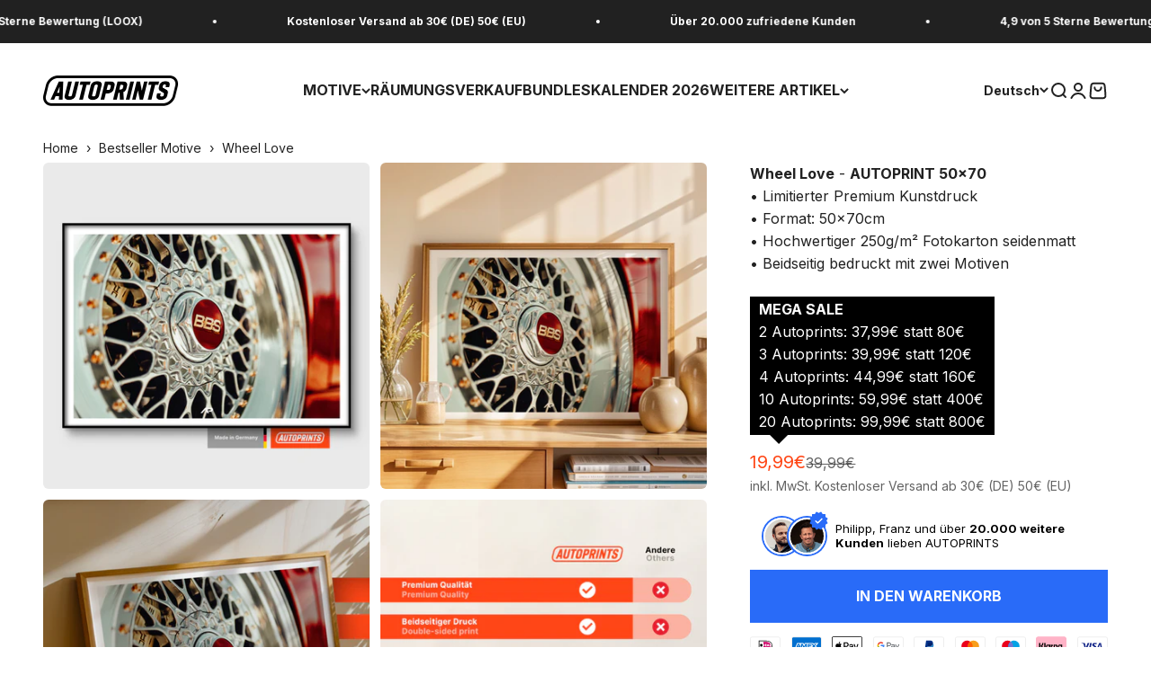

--- FILE ---
content_type: text/html; charset=utf-8
request_url: https://www.autoprints.de/collections/bestseller/products/wheel-love-1
body_size: 59879
content:
<!doctype html>

<html lang="de" dir="ltr">
  <head>
    <meta charset="utf-8">
    <meta name="viewport" content="width=device-width, initial-scale=1.0, height=device-height, minimum-scale=1.0, maximum-scale=1.0">
    <meta name="theme-color" content="#ffffff">

    <title>&quot;BBS RS Felge Wheel Love&quot; Autoprints Autoposter Kunstdruck</title><meta name="description" content="AUTOPRINTS Premium Kunstdruck 50x70cm, beidseitig bedruckt. Unsere hochwertigen Autoposter sind seidenmatt gedruckt auf schwerem 250g/m² Fotokarton. Premium Qualität &quot;Made in Germany&quot;. Autoposter jetzt online kaufen bei AUTOPRINTS. Kunst für Menschen mit Benzin im Blut. 4,9 von 5 Sterne Bewertung bei LOOX Trust."><link rel="canonical" href="https://www.autoprints.de/products/wheel-love-1"><link rel="shortcut icon" href="//www.autoprints.de/cdn/shop/files/FAVICON_AP_2025.png?v=1745575594&width=96">
      <link rel="apple-touch-icon" href="//www.autoprints.de/cdn/shop/files/FAVICON_AP_2025.png?v=1745575594&width=180"><link rel="preconnect" href="https://cdn.shopify.com">
    <link rel="preconnect" href="https://fonts.shopifycdn.com" crossorigin>
    <link rel="dns-prefetch" href="https://productreviews.shopifycdn.com"><link rel="preload" href="//www.autoprints.de/cdn/fonts/inter/inter_n7.02711e6b374660cfc7915d1afc1c204e633421e4.woff2" as="font" type="font/woff2" crossorigin><link rel="preload" href="//www.autoprints.de/cdn/fonts/inter/inter_n4.b2a3f24c19b4de56e8871f609e73ca7f6d2e2bb9.woff2" as="font" type="font/woff2" crossorigin><meta property="og:type" content="product">
  <meta property="og:title" content="Wheel Love">
  <meta property="product:price:amount" content="19,99">
  <meta property="product:price:currency" content="EUR">
  <meta property="product:availability" content="in stock"><meta property="og:image" content="http://www.autoprints.de/cdn/shop/files/01_abb9b107-f9ef-4279-adf2-f90065a6b343.jpg?v=1751627033&width=2048">
  <meta property="og:image:secure_url" content="https://www.autoprints.de/cdn/shop/files/01_abb9b107-f9ef-4279-adf2-f90065a6b343.jpg?v=1751627033&width=2048">
  <meta property="og:image:width" content="2000">
  <meta property="og:image:height" content="2000"><meta property="og:description" content="AUTOPRINTS Premium Kunstdruck 50x70cm, beidseitig bedruckt. Unsere hochwertigen Autoposter sind seidenmatt gedruckt auf schwerem 250g/m² Fotokarton. Premium Qualität &quot;Made in Germany&quot;. Autoposter jetzt online kaufen bei AUTOPRINTS. Kunst für Menschen mit Benzin im Blut. 4,9 von 5 Sterne Bewertung bei LOOX Trust."><meta property="og:url" content="https://www.autoprints.de/products/wheel-love-1">
<meta property="og:site_name" content="AUTOPRINTS"><meta name="twitter:card" content="summary"><meta name="twitter:title" content="Wheel Love">
  <meta name="twitter:description" content="AUTOPRINTS Premium Poster 50x70 cm mit exklusivem Automotiv
📏 Format 50x70 cm – passend für jeden Rahmen🚗 Beidseitig bedruckt: Zwei Motive auf einem Poster➡️ 250 g/m² seidenmatter Premium-Fotokarton🇩🇪 Design, Produktion und Versand aus Deutschland🏁 Perfekt für Wohnzimmer, Garage, Büro oder Werkstatt
Hochwertiges Autoposter im Format 50x70 cm, gedruckt auf 250 g/m² seidenmattem Premium-Fotokarton. Beidseitig bedruckt – zwei perfekt aufeinander abgestimmte Designs in einem Poster. Ideal für Autofans, Sammler und Designliebhaber. Passend für alle gängigen Rahmen im Format 50x70 cm. Versand per DHL Premium – in der Regel in nur 1–2 Werktagen bei dir zu Hause.
🔒 Sichere Zahlung mit z.B. PayPal oder Klarna🛡️ 14 Tage Rückgaberecht📦 Schneller Versand mit DHL Premium (1–2 Werktage)
🏆 Über 100.000 AUTOPRINTS versendet✅ 20.000+ zufriedene Kunden⭐ 4.9 von 5 Sterne Bewertung (Loox)"><meta name="twitter:image" content="https://www.autoprints.de/cdn/shop/files/01_abb9b107-f9ef-4279-adf2-f90065a6b343.jpg?crop=center&height=1200&v=1751627033&width=1200">
  <meta name="twitter:image:alt" content=""><script async crossorigin fetchpriority="high" src="/cdn/shopifycloud/importmap-polyfill/es-modules-shim.2.4.0.js"></script>
<script type="application/ld+json">{"@context":"http:\/\/schema.org\/","@id":"\/products\/wheel-love-1#product","@type":"Product","brand":{"@type":"Brand","name":"AUTOPRINT 50x70"},"category":"Poster","description":"AUTOPRINTS Premium Poster 50x70 cm mit exklusivem Automotiv\n📏 Format 50x70 cm – passend für jeden Rahmen🚗 Beidseitig bedruckt: Zwei Motive auf einem Poster➡️ 250 g\/m² seidenmatter Premium-Fotokarton🇩🇪 Design, Produktion und Versand aus Deutschland🏁 Perfekt für Wohnzimmer, Garage, Büro oder Werkstatt\nHochwertiges Autoposter im Format 50x70 cm, gedruckt auf 250 g\/m² seidenmattem Premium-Fotokarton. Beidseitig bedruckt – zwei perfekt aufeinander abgestimmte Designs in einem Poster. Ideal für Autofans, Sammler und Designliebhaber. Passend für alle gängigen Rahmen im Format 50x70 cm. Versand per DHL Premium – in der Regel in nur 1–2 Werktagen bei dir zu Hause.\n🔒 Sichere Zahlung mit z.B. PayPal oder Klarna🛡️ 14 Tage Rückgaberecht📦 Schneller Versand mit DHL Premium (1–2 Werktage)\n🏆 Über 100.000 AUTOPRINTS versendet✅ 20.000+ zufriedene Kunden⭐ 4.9 von 5 Sterne Bewertung (Loox)","image":"https:\/\/www.autoprints.de\/cdn\/shop\/files\/01_abb9b107-f9ef-4279-adf2-f90065a6b343.jpg?v=1751627033\u0026width=1920","mpn":"I02A","name":"Wheel Love","offers":{"@id":"\/products\/wheel-love-1?variant=40437722742960#offer","@type":"Offer","availability":"http:\/\/schema.org\/InStock","price":"19.99","priceCurrency":"EUR","url":"https:\/\/www.autoprints.de\/products\/wheel-love-1?variant=40437722742960"},"sku":"I02A","url":"https:\/\/www.autoprints.de\/products\/wheel-love-1"}</script><script type="application/ld+json">
  {
    "@context": "https://schema.org",
    "@type": "BreadcrumbList",
    "itemListElement": [{
        "@type": "ListItem",
        "position": 1,
        "name": "Home",
        "item": "https://www.autoprints.de"
      },{
            "@type": "ListItem",
            "position": 2,
            "name": "Bestseller Motive",
            "item": "https://www.autoprints.de/collections/bestseller"
          }, {
            "@type": "ListItem",
            "position": 3,
            "name": "Wheel Love",
            "item": "https://www.autoprints.de/products/wheel-love-1"
          }]
  }
</script><style>/* Typography (heading) */
  @font-face {
  font-family: Inter;
  font-weight: 700;
  font-style: normal;
  font-display: fallback;
  src: url("//www.autoprints.de/cdn/fonts/inter/inter_n7.02711e6b374660cfc7915d1afc1c204e633421e4.woff2") format("woff2"),
       url("//www.autoprints.de/cdn/fonts/inter/inter_n7.6dab87426f6b8813070abd79972ceaf2f8d3b012.woff") format("woff");
}

@font-face {
  font-family: Inter;
  font-weight: 700;
  font-style: italic;
  font-display: fallback;
  src: url("//www.autoprints.de/cdn/fonts/inter/inter_i7.b377bcd4cc0f160622a22d638ae7e2cd9b86ea4c.woff2") format("woff2"),
       url("//www.autoprints.de/cdn/fonts/inter/inter_i7.7c69a6a34e3bb44fcf6f975857e13b9a9b25beb4.woff") format("woff");
}

/* Typography (body) */
  @font-face {
  font-family: Inter;
  font-weight: 400;
  font-style: normal;
  font-display: fallback;
  src: url("//www.autoprints.de/cdn/fonts/inter/inter_n4.b2a3f24c19b4de56e8871f609e73ca7f6d2e2bb9.woff2") format("woff2"),
       url("//www.autoprints.de/cdn/fonts/inter/inter_n4.af8052d517e0c9ffac7b814872cecc27ae1fa132.woff") format("woff");
}

@font-face {
  font-family: Inter;
  font-weight: 400;
  font-style: italic;
  font-display: fallback;
  src: url("//www.autoprints.de/cdn/fonts/inter/inter_i4.feae1981dda792ab80d117249d9c7e0f1017e5b3.woff2") format("woff2"),
       url("//www.autoprints.de/cdn/fonts/inter/inter_i4.62773b7113d5e5f02c71486623cf828884c85c6e.woff") format("woff");
}

@font-face {
  font-family: Inter;
  font-weight: 700;
  font-style: normal;
  font-display: fallback;
  src: url("//www.autoprints.de/cdn/fonts/inter/inter_n7.02711e6b374660cfc7915d1afc1c204e633421e4.woff2") format("woff2"),
       url("//www.autoprints.de/cdn/fonts/inter/inter_n7.6dab87426f6b8813070abd79972ceaf2f8d3b012.woff") format("woff");
}

@font-face {
  font-family: Inter;
  font-weight: 700;
  font-style: italic;
  font-display: fallback;
  src: url("//www.autoprints.de/cdn/fonts/inter/inter_i7.b377bcd4cc0f160622a22d638ae7e2cd9b86ea4c.woff2") format("woff2"),
       url("//www.autoprints.de/cdn/fonts/inter/inter_i7.7c69a6a34e3bb44fcf6f975857e13b9a9b25beb4.woff") format("woff");
}

:root {
    /**
     * ---------------------------------------------------------------------
     * SPACING VARIABLES
     *
     * We are using a spacing inspired from frameworks like Tailwind CSS.
     * ---------------------------------------------------------------------
     */
    --spacing-0-5: 0.125rem; /* 2px */
    --spacing-1: 0.25rem; /* 4px */
    --spacing-1-5: 0.375rem; /* 6px */
    --spacing-2: 0.5rem; /* 8px */
    --spacing-2-5: 0.625rem; /* 10px */
    --spacing-3: 0.75rem; /* 12px */
    --spacing-3-5: 0.875rem; /* 14px */
    --spacing-4: 1rem; /* 16px */
    --spacing-4-5: 1.125rem; /* 18px */
    --spacing-5: 1.25rem; /* 20px */
    --spacing-5-5: 1.375rem; /* 22px */
    --spacing-6: 1.5rem; /* 24px */
    --spacing-6-5: 1.625rem; /* 26px */
    --spacing-7: 1.75rem; /* 28px */
    --spacing-7-5: 1.875rem; /* 30px */
    --spacing-8: 2rem; /* 32px */
    --spacing-8-5: 2.125rem; /* 34px */
    --spacing-9: 2.25rem; /* 36px */
    --spacing-9-5: 2.375rem; /* 38px */
    --spacing-10: 2.5rem; /* 40px */
    --spacing-11: 2.75rem; /* 44px */
    --spacing-12: 3rem; /* 48px */
    --spacing-14: 3.5rem; /* 56px */
    --spacing-16: 4rem; /* 64px */
    --spacing-18: 4.5rem; /* 72px */
    --spacing-20: 5rem; /* 80px */
    --spacing-24: 6rem; /* 96px */
    --spacing-28: 7rem; /* 112px */
    --spacing-32: 8rem; /* 128px */
    --spacing-36: 9rem; /* 144px */
    --spacing-40: 10rem; /* 160px */
    --spacing-44: 11rem; /* 176px */
    --spacing-48: 12rem; /* 192px */
    --spacing-52: 13rem; /* 208px */
    --spacing-56: 14rem; /* 224px */
    --spacing-60: 15rem; /* 240px */
    --spacing-64: 16rem; /* 256px */
    --spacing-72: 18rem; /* 288px */
    --spacing-80: 20rem; /* 320px */
    --spacing-96: 24rem; /* 384px */

    /* Container */
    --container-max-width: 1500px;
    --container-narrow-max-width: 1250px;
    --container-gutter: var(--spacing-5);
    --section-outer-spacing-block: var(--spacing-10);
    --section-inner-max-spacing-block: var(--spacing-9);
    --section-inner-spacing-inline: var(--container-gutter);
    --section-stack-spacing-block: var(--spacing-8);

    /* Grid gutter */
    --grid-gutter: var(--spacing-5);

    /* Product list settings */
    --product-list-row-gap: var(--spacing-8);
    --product-list-column-gap: var(--grid-gutter);

    /* Form settings */
    --input-gap: var(--spacing-2);
    --input-height: 2.625rem;
    --input-padding-inline: var(--spacing-4);

    /* Other sizes */
    --sticky-area-height: calc(var(--sticky-announcement-bar-enabled, 0) * var(--announcement-bar-height, 0px) + var(--sticky-header-enabled, 0) * var(--header-height, 0px));

    /* RTL support */
    --transform-logical-flip: 1;
    --transform-origin-start: left;
    --transform-origin-end: right;

    /**
     * ---------------------------------------------------------------------
     * TYPOGRAPHY
     * ---------------------------------------------------------------------
     */

    /* Font properties */
    --heading-font-family: Inter, sans-serif;
    --heading-font-weight: 700;
    --heading-font-style: normal;
    --heading-text-transform: normal;
    --heading-letter-spacing: -0.02em;
    --text-font-family: Inter, sans-serif;
    --text-font-weight: 400;
    --text-font-style: normal;
    --text-letter-spacing: 0.0em;

    /* Font sizes */
    --text-h0: 2.5rem;
    --text-h1: 1.75rem;
    --text-h2: 1.5rem;
    --text-h3: 1.375rem;
    --text-h4: 1.125rem;
    --text-h5: 1.125rem;
    --text-h6: 1rem;
    --text-xs: 0.6875rem;
    --text-sm: 0.75rem;
    --text-base: 0.875rem;
    --text-lg: 1.125rem;

    /**
     * ---------------------------------------------------------------------
     * COLORS
     * ---------------------------------------------------------------------
     */

    /* Color settings */--accent: 33 33 33;
    --text-primary: 33 33 33;
    --background-primary: 255 255 255;
    --dialog-background: 255 255 255;
    --border-color: var(--text-color, var(--text-primary)) / 0.12;

    /* Button colors */
    --button-background-primary: 33 33 33;
    --button-text-primary: 255 255 255;
    --button-background-secondary: 33 33 33;
    --button-text-secondary: 255 255 255;

    /* Status colors */
    --success-background: 229 237 254;
    --success-text: 41 107 248;
    --warning-background: 255 246 233;
    --warning-text: 255 183 74;
    --error-background: 255 233 227;
    --error-text: 255 70 22;

    /* Product colors */
    --on-sale-text: 255 70 22;
    --on-sale-badge-background: 255 70 22;
    --on-sale-badge-text: 255 255 255;
    --sold-out-badge-background: 33 33 33;
    --sold-out-badge-text: 255 255 255;
    --primary-badge-background: 128 60 238;
    --primary-badge-text: 255 255 255;
    --star-color: 255 183 74;
    --product-card-background: 255 255 255;
    --product-card-text: 33 33 33;

    /* Header colors */
    --header-background: 255 255 255;
    --header-text: 33 33 33;

    /* Footer colors */
    --footer-background: 30 29 29;
    --footer-text: 255 255 255;

    /* Rounded variables (used for border radius) */
    --rounded-xs: 0.25rem;
    --rounded-sm: 0.1875rem;
    --rounded: 0.375rem;
    --rounded-lg: 0.75rem;
    --rounded-full: 9999px;

    --rounded-button: 0.0rem;
    --rounded-input: 0.25rem;

    /* Box shadow */
    --shadow-sm: 0 2px 8px rgb(var(--text-primary) / 0.0);
    --shadow: 0 5px 15px rgb(var(--text-primary) / 0.0);
    --shadow-md: 0 5px 30px rgb(var(--text-primary) / 0.0);
    --shadow-block: -32px -32px 0px rgb(var(--text-primary) / 0.0);

    /**
     * ---------------------------------------------------------------------
     * OTHER
     * ---------------------------------------------------------------------
     */

    --stagger-products-reveal-opacity: 1;
    --cursor-close-svg-url: url(//www.autoprints.de/cdn/shop/t/101/assets/cursor-close.svg?v=147174565022153725511749231231);
    --cursor-zoom-in-svg-url: url(//www.autoprints.de/cdn/shop/t/101/assets/cursor-zoom-in.svg?v=154953035094101115921749231230);
    --cursor-zoom-out-svg-url: url(//www.autoprints.de/cdn/shop/t/101/assets/cursor-zoom-out.svg?v=16155520337305705181749231230);
    --checkmark-svg-url: url(//www.autoprints.de/cdn/shop/t/101/assets/checkmark.svg?v=77552481021870063511749231230);
  }

  [dir="rtl"]:root {
    /* RTL support */
    --transform-logical-flip: -1;
    --transform-origin-start: right;
    --transform-origin-end: left;
  }

  @media screen and (min-width: 700px) {
    :root {
      /* Typography (font size) */
      --text-h0: 3.25rem;
      --text-h1: 2.25rem;
      --text-h2: 1.75rem;
      --text-h3: 1.625rem;
      --text-h4: 1.25rem;
      --text-h5: 1.25rem;
      --text-h6: 1.125rem;

      --text-xs: 0.75rem;
      --text-sm: 0.875rem;
      --text-base: 1.0rem;
      --text-lg: 1.25rem;

      /* Spacing */
      --container-gutter: 2rem;
      --section-outer-spacing-block: var(--spacing-14);
      --section-inner-max-spacing-block: var(--spacing-10);
      --section-inner-spacing-inline: var(--spacing-10);
      --section-stack-spacing-block: var(--spacing-12);

      /* Grid gutter */
      --grid-gutter: var(--spacing-6);

      /* Product list settings */
      --product-list-row-gap: var(--spacing-12);

      /* Form settings */
      --input-gap: 1rem;
      --input-height: 3.125rem;
      --input-padding-inline: var(--spacing-5);
    }
  }

  @media screen and (min-width: 1000px) {
    :root {
      /* Spacing settings */
      --container-gutter: var(--spacing-12);
      --section-outer-spacing-block: var(--spacing-16);
      --section-inner-max-spacing-block: var(--spacing-14);
      --section-inner-spacing-inline: var(--spacing-12);
      --section-stack-spacing-block: var(--spacing-12);
    }
  }

  @media screen and (min-width: 1150px) {
    :root {
      /* Spacing settings */
      --container-gutter: var(--spacing-12);
      --section-outer-spacing-block: var(--spacing-16);
      --section-inner-max-spacing-block: var(--spacing-14);
      --section-inner-spacing-inline: var(--spacing-12);
      --section-stack-spacing-block: var(--spacing-12);
    }
  }

  @media screen and (min-width: 1400px) {
    :root {
      /* Typography (font size) */
      --text-h0: 4rem;
      --text-h1: 3rem;
      --text-h2: 2.5rem;
      --text-h3: 1.75rem;
      --text-h4: 1.5rem;
      --text-h5: 1.25rem;
      --text-h6: 1.25rem;

      --section-outer-spacing-block: var(--spacing-20);
      --section-inner-max-spacing-block: var(--spacing-16);
      --section-inner-spacing-inline: var(--spacing-14);
    }
  }

  @media screen and (min-width: 1600px) {
    :root {
      --section-outer-spacing-block: var(--spacing-20);
      --section-inner-max-spacing-block: var(--spacing-18);
      --section-inner-spacing-inline: var(--spacing-16);
    }
  }

  /**
   * ---------------------------------------------------------------------
   * LIQUID DEPENDANT CSS
   *
   * Our main CSS is Liquid free, but some very specific features depend on
   * theme settings, so we have them here
   * ---------------------------------------------------------------------
   */@media screen and (pointer: fine) {
        .button:not([disabled]):hover, .btn:not([disabled]):hover, .shopify-payment-button__button--unbranded:not([disabled]):hover {
          --button-background-opacity: 0.85;
        }

        .button--subdued:not([disabled]):hover {
          --button-background: var(--text-color) / .05 !important;
        }
      }</style><script>
  // This allows to expose several variables to the global scope, to be used in scripts
  window.themeVariables = {
    settings: {
      showPageTransition: null,
      staggerProductsApparition: false,
      reduceDrawerAnimation: false,
      reduceMenuAnimation: false,
      headingApparition: "none",
      pageType: "product",
      moneyFormat: "{{ amount_with_comma_separator }}€",
      moneyWithCurrencyFormat: "{{ amount_with_comma_separator }}€",
      currencyCodeEnabled: false,
      cartType: "drawer",
      showDiscount: false,
      discountMode: "percentage",
      pageBackground: "#ffffff",
      textColor: "#212121"
    },

    strings: {
      accessibilityClose: "Schließen",
      accessibilityNext: "Vor",
      accessibilityPrevious: "Zurück",
      closeGallery: "Galerie schließen",
      zoomGallery: "Bild vergrößern",
      errorGallery: "Bild kann nicht geladen werden",
      searchNoResults: "Keine Treffer",
      addOrderNote: "Bestellhinweis hinzufügen",
      editOrderNote: "Bestellhinweis bearbeiten",
      shippingEstimatorNoResults: "Tut uns leid, aber wir verschicken leider nicht an deine Adresse.",
      shippingEstimatorOneResult: "Für deine Adresse gibt es einen Versandtarif:",
      shippingEstimatorMultipleResults: "Für deine Adresse gibt es mehrere Versandtarife:",
      shippingEstimatorError: "Beim Berechnen der Versandkosten ist ein Fehler aufgetreten:"
    },

    breakpoints: {
      'sm': 'screen and (min-width: 700px)',
      'md': 'screen and (min-width: 1000px)',
      'lg': 'screen and (min-width: 1150px)',
      'xl': 'screen and (min-width: 1400px)',

      'sm-max': 'screen and (max-width: 699px)',
      'md-max': 'screen and (max-width: 999px)',
      'lg-max': 'screen and (max-width: 1149px)',
      'xl-max': 'screen and (max-width: 1399px)'
    }
  };

  // For detecting native share
  document.documentElement.classList.add(`native-share--${navigator.share ? 'enabled' : 'disabled'}`);// We save the product ID in local storage to be eventually used for recently viewed section
    try {
      const recentlyViewedProducts = new Set(JSON.parse(localStorage.getItem('theme:recently-viewed-products') || '[]'));

      recentlyViewedProducts.delete(6840929714352); // Delete first to re-move the product
      recentlyViewedProducts.add(6840929714352);

      localStorage.setItem('theme:recently-viewed-products', JSON.stringify(Array.from(recentlyViewedProducts.values()).reverse()));
    } catch (e) {
      // Safari in private mode does not allow setting item, we silently fail
    }</script><script type="importmap">{
        "imports": {
          "vendor": "//www.autoprints.de/cdn/shop/t/101/assets/vendor.min.js?v=166563502121812900551749231158",
          "theme": "//www.autoprints.de/cdn/shop/t/101/assets/theme.js?v=13159901232634706651749231157",
          "photoswipe": "//www.autoprints.de/cdn/shop/t/101/assets/photoswipe.min.js?v=13374349288281597431749231157"
        }
      }
    </script>

    <script type="module" src="//www.autoprints.de/cdn/shop/t/101/assets/vendor.min.js?v=166563502121812900551749231158"></script>
    <script type="module" src="//www.autoprints.de/cdn/shop/t/101/assets/theme.js?v=13159901232634706651749231157"></script>

    <script>window.performance && window.performance.mark && window.performance.mark('shopify.content_for_header.start');</script><meta name="facebook-domain-verification" content="v2x1o5aqxfm4be8tp9vl9tp4mr2o0d">
<meta id="shopify-digital-wallet" name="shopify-digital-wallet" content="/57406226608/digital_wallets/dialog">
<meta name="shopify-requires-components" content="true" product-ids="11635239485708,11639233872140,11639236198668,11639236886796,11639240982796,11639243931916,11642884882700,11642890322188,11643122123020,11643123695884,11643124154636,11662274625804">
<meta name="shopify-checkout-api-token" content="f5ba50c4a022b040d5c54619148a0029">
<meta id="in-context-paypal-metadata" data-shop-id="57406226608" data-venmo-supported="false" data-environment="production" data-locale="de_DE" data-paypal-v4="true" data-currency="EUR">
<link rel="alternate" hreflang="x-default" href="https://www.autoprints.de/products/wheel-love-1">
<link rel="alternate" hreflang="de" href="https://www.autoprints.de/products/wheel-love-1">
<link rel="alternate" hreflang="fr" href="https://www.autoprints.de/fr/products/wheel-love-1">
<link rel="alternate" hreflang="en" href="https://www.autoprints.de/en/products/wheel-love-1">
<link rel="alternate" hreflang="de-FR" href="https://www.autoprints.fr/products/wheel-love-1">
<link rel="alternate" hreflang="fr-FR" href="https://www.autoprints.fr/fr/products/wheel-love-1">
<link rel="alternate" hreflang="en-FR" href="https://www.autoprints.fr/en/products/wheel-love-1">
<link rel="alternate" hreflang="de-ES" href="https://www.autoprints.es/products/wheel-love-1">
<link rel="alternate" hreflang="fr-ES" href="https://www.autoprints.es/fr/products/wheel-love-1">
<link rel="alternate" hreflang="en-ES" href="https://www.autoprints.es/en/products/wheel-love-1">
<link rel="alternate" type="application/json+oembed" href="https://www.autoprints.de/products/wheel-love-1.oembed">
<script async="async" src="/checkouts/internal/preloads.js?locale=de-DE"></script>
<link rel="preconnect" href="https://shop.app" crossorigin="anonymous">
<script async="async" src="https://shop.app/checkouts/internal/preloads.js?locale=de-DE&shop_id=57406226608" crossorigin="anonymous"></script>
<script id="apple-pay-shop-capabilities" type="application/json">{"shopId":57406226608,"countryCode":"DE","currencyCode":"EUR","merchantCapabilities":["supports3DS"],"merchantId":"gid:\/\/shopify\/Shop\/57406226608","merchantName":"AUTOPRINTS","requiredBillingContactFields":["postalAddress","email"],"requiredShippingContactFields":["postalAddress","email"],"shippingType":"shipping","supportedNetworks":["visa","maestro","masterCard","amex"],"total":{"type":"pending","label":"AUTOPRINTS","amount":"1.00"},"shopifyPaymentsEnabled":true,"supportsSubscriptions":true}</script>
<script id="shopify-features" type="application/json">{"accessToken":"f5ba50c4a022b040d5c54619148a0029","betas":["rich-media-storefront-analytics"],"domain":"www.autoprints.de","predictiveSearch":true,"shopId":57406226608,"locale":"de"}</script>
<script>var Shopify = Shopify || {};
Shopify.shop = "autoprints-de.myshopify.com";
Shopify.locale = "de";
Shopify.currency = {"active":"EUR","rate":"1.0"};
Shopify.country = "DE";
Shopify.theme = {"name":"Juli 2025","id":173905936652,"schema_name":"Impact","schema_version":"6.8.0","theme_store_id":1190,"role":"main"};
Shopify.theme.handle = "null";
Shopify.theme.style = {"id":null,"handle":null};
Shopify.cdnHost = "www.autoprints.de/cdn";
Shopify.routes = Shopify.routes || {};
Shopify.routes.root = "/";</script>
<script type="module">!function(o){(o.Shopify=o.Shopify||{}).modules=!0}(window);</script>
<script>!function(o){function n(){var o=[];function n(){o.push(Array.prototype.slice.apply(arguments))}return n.q=o,n}var t=o.Shopify=o.Shopify||{};t.loadFeatures=n(),t.autoloadFeatures=n()}(window);</script>
<script>
  window.ShopifyPay = window.ShopifyPay || {};
  window.ShopifyPay.apiHost = "shop.app\/pay";
  window.ShopifyPay.redirectState = null;
</script>
<script id="shop-js-analytics" type="application/json">{"pageType":"product"}</script>
<script defer="defer" async type="module" src="//www.autoprints.de/cdn/shopifycloud/shop-js/modules/v2/client.init-shop-cart-sync_e98Ab_XN.de.esm.js"></script>
<script defer="defer" async type="module" src="//www.autoprints.de/cdn/shopifycloud/shop-js/modules/v2/chunk.common_Pcw9EP95.esm.js"></script>
<script defer="defer" async type="module" src="//www.autoprints.de/cdn/shopifycloud/shop-js/modules/v2/chunk.modal_CzmY4ZhL.esm.js"></script>
<script type="module">
  await import("//www.autoprints.de/cdn/shopifycloud/shop-js/modules/v2/client.init-shop-cart-sync_e98Ab_XN.de.esm.js");
await import("//www.autoprints.de/cdn/shopifycloud/shop-js/modules/v2/chunk.common_Pcw9EP95.esm.js");
await import("//www.autoprints.de/cdn/shopifycloud/shop-js/modules/v2/chunk.modal_CzmY4ZhL.esm.js");

  window.Shopify.SignInWithShop?.initShopCartSync?.({"fedCMEnabled":true,"windoidEnabled":true});

</script>
<script>
  window.Shopify = window.Shopify || {};
  if (!window.Shopify.featureAssets) window.Shopify.featureAssets = {};
  window.Shopify.featureAssets['shop-js'] = {"shop-cart-sync":["modules/v2/client.shop-cart-sync_DazCVyJ3.de.esm.js","modules/v2/chunk.common_Pcw9EP95.esm.js","modules/v2/chunk.modal_CzmY4ZhL.esm.js"],"init-fed-cm":["modules/v2/client.init-fed-cm_D0AulfmK.de.esm.js","modules/v2/chunk.common_Pcw9EP95.esm.js","modules/v2/chunk.modal_CzmY4ZhL.esm.js"],"shop-cash-offers":["modules/v2/client.shop-cash-offers_BISyWFEA.de.esm.js","modules/v2/chunk.common_Pcw9EP95.esm.js","modules/v2/chunk.modal_CzmY4ZhL.esm.js"],"shop-login-button":["modules/v2/client.shop-login-button_D_c1vx_E.de.esm.js","modules/v2/chunk.common_Pcw9EP95.esm.js","modules/v2/chunk.modal_CzmY4ZhL.esm.js"],"pay-button":["modules/v2/client.pay-button_CHADzJ4g.de.esm.js","modules/v2/chunk.common_Pcw9EP95.esm.js","modules/v2/chunk.modal_CzmY4ZhL.esm.js"],"shop-button":["modules/v2/client.shop-button_CQnD2U3v.de.esm.js","modules/v2/chunk.common_Pcw9EP95.esm.js","modules/v2/chunk.modal_CzmY4ZhL.esm.js"],"avatar":["modules/v2/client.avatar_BTnouDA3.de.esm.js"],"init-windoid":["modules/v2/client.init-windoid_CmA0-hrC.de.esm.js","modules/v2/chunk.common_Pcw9EP95.esm.js","modules/v2/chunk.modal_CzmY4ZhL.esm.js"],"init-shop-for-new-customer-accounts":["modules/v2/client.init-shop-for-new-customer-accounts_BCzC_Mib.de.esm.js","modules/v2/client.shop-login-button_D_c1vx_E.de.esm.js","modules/v2/chunk.common_Pcw9EP95.esm.js","modules/v2/chunk.modal_CzmY4ZhL.esm.js"],"init-shop-email-lookup-coordinator":["modules/v2/client.init-shop-email-lookup-coordinator_DYzOit4u.de.esm.js","modules/v2/chunk.common_Pcw9EP95.esm.js","modules/v2/chunk.modal_CzmY4ZhL.esm.js"],"init-shop-cart-sync":["modules/v2/client.init-shop-cart-sync_e98Ab_XN.de.esm.js","modules/v2/chunk.common_Pcw9EP95.esm.js","modules/v2/chunk.modal_CzmY4ZhL.esm.js"],"shop-toast-manager":["modules/v2/client.shop-toast-manager_Bc-1elH8.de.esm.js","modules/v2/chunk.common_Pcw9EP95.esm.js","modules/v2/chunk.modal_CzmY4ZhL.esm.js"],"init-customer-accounts":["modules/v2/client.init-customer-accounts_CqlRHmZs.de.esm.js","modules/v2/client.shop-login-button_D_c1vx_E.de.esm.js","modules/v2/chunk.common_Pcw9EP95.esm.js","modules/v2/chunk.modal_CzmY4ZhL.esm.js"],"init-customer-accounts-sign-up":["modules/v2/client.init-customer-accounts-sign-up_DZmBw6yB.de.esm.js","modules/v2/client.shop-login-button_D_c1vx_E.de.esm.js","modules/v2/chunk.common_Pcw9EP95.esm.js","modules/v2/chunk.modal_CzmY4ZhL.esm.js"],"shop-follow-button":["modules/v2/client.shop-follow-button_Cx-w7rSq.de.esm.js","modules/v2/chunk.common_Pcw9EP95.esm.js","modules/v2/chunk.modal_CzmY4ZhL.esm.js"],"checkout-modal":["modules/v2/client.checkout-modal_Djjmh8qM.de.esm.js","modules/v2/chunk.common_Pcw9EP95.esm.js","modules/v2/chunk.modal_CzmY4ZhL.esm.js"],"shop-login":["modules/v2/client.shop-login_DMZMgoZf.de.esm.js","modules/v2/chunk.common_Pcw9EP95.esm.js","modules/v2/chunk.modal_CzmY4ZhL.esm.js"],"lead-capture":["modules/v2/client.lead-capture_SqejaEd8.de.esm.js","modules/v2/chunk.common_Pcw9EP95.esm.js","modules/v2/chunk.modal_CzmY4ZhL.esm.js"],"payment-terms":["modules/v2/client.payment-terms_DUeEqFTJ.de.esm.js","modules/v2/chunk.common_Pcw9EP95.esm.js","modules/v2/chunk.modal_CzmY4ZhL.esm.js"]};
</script>
<script>(function() {
  var isLoaded = false;
  function asyncLoad() {
    if (isLoaded) return;
    isLoaded = true;
    var urls = ["https:\/\/loox.io\/widget\/E1WdNGakni\/loox.1641468695825.js?shop=autoprints-de.myshopify.com","https:\/\/cdn.weglot.com\/weglot_script_tag.js?shop=autoprints-de.myshopify.com"];
    for (var i = 0; i < urls.length; i++) {
      var s = document.createElement('script');
      s.type = 'text/javascript';
      s.async = true;
      s.src = urls[i];
      var x = document.getElementsByTagName('script')[0];
      x.parentNode.insertBefore(s, x);
    }
  };
  if(window.attachEvent) {
    window.attachEvent('onload', asyncLoad);
  } else {
    window.addEventListener('load', asyncLoad, false);
  }
})();</script>
<script id="__st">var __st={"a":57406226608,"offset":3600,"reqid":"f419c7ea-8ebb-4da2-acd9-00cec760ef70-1769039758","pageurl":"www.autoprints.de\/collections\/bestseller\/products\/wheel-love-1","u":"d57f7fd5373a","p":"product","rtyp":"product","rid":6840929714352};</script>
<script>window.ShopifyPaypalV4VisibilityTracking = true;</script>
<script id="form-persister">!function(){'use strict';const t='contact',e='new_comment',n=[[t,t],['blogs',e],['comments',e],[t,'customer']],o='password',r='form_key',c=['recaptcha-v3-token','g-recaptcha-response','h-captcha-response',o],s=()=>{try{return window.sessionStorage}catch{return}},i='__shopify_v',u=t=>t.elements[r],a=function(){const t=[...n].map((([t,e])=>`form[action*='/${t}']:not([data-nocaptcha='true']) input[name='form_type'][value='${e}']`)).join(',');var e;return e=t,()=>e?[...document.querySelectorAll(e)].map((t=>t.form)):[]}();function m(t){const e=u(t);a().includes(t)&&(!e||!e.value)&&function(t){try{if(!s())return;!function(t){const e=s();if(!e)return;const n=u(t);if(!n)return;const o=n.value;o&&e.removeItem(o)}(t);const e=Array.from(Array(32),(()=>Math.random().toString(36)[2])).join('');!function(t,e){u(t)||t.append(Object.assign(document.createElement('input'),{type:'hidden',name:r})),t.elements[r].value=e}(t,e),function(t,e){const n=s();if(!n)return;const r=[...t.querySelectorAll(`input[type='${o}']`)].map((({name:t})=>t)),u=[...c,...r],a={};for(const[o,c]of new FormData(t).entries())u.includes(o)||(a[o]=c);n.setItem(e,JSON.stringify({[i]:1,action:t.action,data:a}))}(t,e)}catch(e){console.error('failed to persist form',e)}}(t)}const f=t=>{if('true'===t.dataset.persistBound)return;const e=function(t,e){const n=function(t){return'function'==typeof t.submit?t.submit:HTMLFormElement.prototype.submit}(t).bind(t);return function(){let t;return()=>{t||(t=!0,(()=>{try{e(),n()}catch(t){(t=>{console.error('form submit failed',t)})(t)}})(),setTimeout((()=>t=!1),250))}}()}(t,(()=>{m(t)}));!function(t,e){if('function'==typeof t.submit&&'function'==typeof e)try{t.submit=e}catch{}}(t,e),t.addEventListener('submit',(t=>{t.preventDefault(),e()})),t.dataset.persistBound='true'};!function(){function t(t){const e=(t=>{const e=t.target;return e instanceof HTMLFormElement?e:e&&e.form})(t);e&&m(e)}document.addEventListener('submit',t),document.addEventListener('DOMContentLoaded',(()=>{const e=a();for(const t of e)f(t);var n;n=document.body,new window.MutationObserver((t=>{for(const e of t)if('childList'===e.type&&e.addedNodes.length)for(const t of e.addedNodes)1===t.nodeType&&'FORM'===t.tagName&&a().includes(t)&&f(t)})).observe(n,{childList:!0,subtree:!0,attributes:!1}),document.removeEventListener('submit',t)}))}()}();</script>
<script integrity="sha256-4kQ18oKyAcykRKYeNunJcIwy7WH5gtpwJnB7kiuLZ1E=" data-source-attribution="shopify.loadfeatures" defer="defer" src="//www.autoprints.de/cdn/shopifycloud/storefront/assets/storefront/load_feature-a0a9edcb.js" crossorigin="anonymous"></script>
<script crossorigin="anonymous" defer="defer" src="//www.autoprints.de/cdn/shopifycloud/storefront/assets/shopify_pay/storefront-65b4c6d7.js?v=20250812"></script>
<script data-source-attribution="shopify.dynamic_checkout.dynamic.init">var Shopify=Shopify||{};Shopify.PaymentButton=Shopify.PaymentButton||{isStorefrontPortableWallets:!0,init:function(){window.Shopify.PaymentButton.init=function(){};var t=document.createElement("script");t.src="https://www.autoprints.de/cdn/shopifycloud/portable-wallets/latest/portable-wallets.de.js",t.type="module",document.head.appendChild(t)}};
</script>
<script data-source-attribution="shopify.dynamic_checkout.buyer_consent">
  function portableWalletsHideBuyerConsent(e){var t=document.getElementById("shopify-buyer-consent"),n=document.getElementById("shopify-subscription-policy-button");t&&n&&(t.classList.add("hidden"),t.setAttribute("aria-hidden","true"),n.removeEventListener("click",e))}function portableWalletsShowBuyerConsent(e){var t=document.getElementById("shopify-buyer-consent"),n=document.getElementById("shopify-subscription-policy-button");t&&n&&(t.classList.remove("hidden"),t.removeAttribute("aria-hidden"),n.addEventListener("click",e))}window.Shopify?.PaymentButton&&(window.Shopify.PaymentButton.hideBuyerConsent=portableWalletsHideBuyerConsent,window.Shopify.PaymentButton.showBuyerConsent=portableWalletsShowBuyerConsent);
</script>
<script data-source-attribution="shopify.dynamic_checkout.cart.bootstrap">document.addEventListener("DOMContentLoaded",(function(){function t(){return document.querySelector("shopify-accelerated-checkout-cart, shopify-accelerated-checkout")}if(t())Shopify.PaymentButton.init();else{new MutationObserver((function(e,n){t()&&(Shopify.PaymentButton.init(),n.disconnect())})).observe(document.body,{childList:!0,subtree:!0})}}));
</script>
<link id="shopify-accelerated-checkout-styles" rel="stylesheet" media="screen" href="https://www.autoprints.de/cdn/shopifycloud/portable-wallets/latest/accelerated-checkout-backwards-compat.css" crossorigin="anonymous">
<style id="shopify-accelerated-checkout-cart">
        #shopify-buyer-consent {
  margin-top: 1em;
  display: inline-block;
  width: 100%;
}

#shopify-buyer-consent.hidden {
  display: none;
}

#shopify-subscription-policy-button {
  background: none;
  border: none;
  padding: 0;
  text-decoration: underline;
  font-size: inherit;
  cursor: pointer;
}

#shopify-subscription-policy-button::before {
  box-shadow: none;
}

      </style>

<script>window.performance && window.performance.mark && window.performance.mark('shopify.content_for_header.end');</script>
<link href="//www.autoprints.de/cdn/shop/t/101/assets/theme.css?v=40964794805900094001763151854" rel="stylesheet" type="text/css" media="all" /><!-- BEGIN app block: shopify://apps/pandectes-gdpr/blocks/banner/58c0baa2-6cc1-480c-9ea6-38d6d559556a -->
  
    
      <!-- TCF is active, scripts are loaded above -->
      
        <script>
          if (!window.PandectesRulesSettings) {
            window.PandectesRulesSettings = {"store":{"id":57406226608,"adminMode":false,"headless":false,"storefrontRootDomain":"","checkoutRootDomain":"","storefrontAccessToken":""},"banner":{"revokableTrigger":true,"cookiesBlockedByDefault":"0","hybridStrict":false,"isActive":true},"geolocation":{"auOnly":false,"brOnly":false,"caOnly":false,"chOnly":false,"euOnly":false,"jpOnly":false,"nzOnly":false,"thOnly":false,"zaOnly":false,"canadaOnly":false,"globalVisibility":true},"blocker":{"isActive":false,"googleConsentMode":{"isActive":true,"id":"GTM-TTZPGQVW","analyticsId":"G-FFC8K2PLM6","adwordsId":"AW-482705096","adStorageCategory":4,"analyticsStorageCategory":2,"functionalityStorageCategory":1,"personalizationStorageCategory":1,"securityStorageCategory":0,"customEvent":false,"redactData":false,"urlPassthrough":false,"dataLayerProperty":"dataLayer","waitForUpdate":0,"useNativeChannel":true,"debugMode":false},"facebookPixel":{"isActive":true,"id":"2902868780041179","ldu":false},"microsoft":{"isActive":false,"uetTags":""},"rakuten":{"isActive":false,"cmp":false,"ccpa":false},"gpcIsActive":true,"klaviyoIsActive":false,"defaultBlocked":0,"patterns":{"whiteList":[],"blackList":{"1":[],"2":[],"4":[],"8":[]},"iframesWhiteList":[],"iframesBlackList":{"1":[],"2":[],"4":[],"8":[]},"beaconsWhiteList":[],"beaconsBlackList":{"1":[],"2":[],"4":[],"8":[]}}}};
            const rulesScript = document.createElement('script');
            window.PandectesRulesSettings.auto = true;
            rulesScript.src = "https://cdn.shopify.com/extensions/019be129-2324-7a66-8e6c-b9c5584f3b64/gdpr-240/assets/pandectes-rules.js";
            const firstChild = document.head.firstChild;
            document.head.insertBefore(rulesScript, firstChild);
          }
        </script>
      
      <script>
        
          window.PandectesSettings = {"store":{"id":57406226608,"plan":"premium","theme":"Aktualisierte Kopie von Autoprints 2025 - 25.04...","primaryLocale":"de","adminMode":false,"headless":false,"storefrontRootDomain":"","checkoutRootDomain":"","storefrontAccessToken":""},"tsPublished":1752998360,"declaration":{"showType":true,"showPurpose":false,"showProvider":false,"declIntroText":"Wir verwenden Cookies, um die Funktionalität der Website zu optimieren, die Leistung zu analysieren und Ihnen ein personalisiertes Erlebnis zu bieten. Einige Cookies sind für den ordnungsgemäßen Betrieb der Website unerlässlich. Diese Cookies können nicht deaktiviert werden. In diesem Fenster können Sie Ihre Präferenzen für Cookies verwalten.","showDateGenerated":true},"language":{"unpublished":[],"languageMode":"Single","fallbackLanguage":"de","languageDetection":"browser","languagesSupported":[]},"texts":{"managed":{"headerText":{"de":"Wir respektieren deine Privatsphäre"},"consentText":{"de":"Auch wir machen diese Sache mit den Cookies. Sie helfen uns dabei, unsere Seite besser zu machen. Geht das für dich klar?"},"linkText":{"de":"Ich will mehr wissen."},"imprintText":{"de":"Impressum"},"googleLinkText":{"de":"Googles Datenschutzbestimmungen"},"allowButtonText":{"de":"Ok"},"denyButtonText":{"de":"Ablehnen"},"dismissButtonText":{"de":"Okay"},"leaveSiteButtonText":{"de":"Diese Seite verlassen"},"preferencesButtonText":{"de":"Einstellungen"},"cookiePolicyText":{"de":"Cookie-Richtlinie"},"preferencesPopupTitleText":{"de":"Deine Cookies, deine Entscheidung"},"preferencesPopupIntroText":{"de":"Wir verwenden Cookies, um die Funktionalität unserer Website zu verbessern, die Leistung zu analysieren und dir ein individuelles Einkaufserlebnis zu bieten. Oder ganz einfach gesagt: Durch Cookies wird dein Shopping bei uns noch angenehmer. Manche Cookies sind unverzichtbar, andere hingegen kannst du nach deinen Vorlieben auswählen – ganz so, wie du es bei deinen AUTOPRINTS auch machst. Bei uns hast du die volle Kontrolle!"},"preferencesPopupSaveButtonText":{"de":"Speichern"},"preferencesPopupCloseButtonText":{"de":"Schließen"},"preferencesPopupAcceptAllButtonText":{"de":"Alles Akzeptieren"},"preferencesPopupRejectAllButtonText":{"de":"Alles ablehnen"},"cookiesDetailsText":{"de":"Cookie-Details"},"preferencesPopupAlwaysAllowedText":{"de":"Immer erlaubt"},"accessSectionParagraphText":{"de":"Sie haben das Recht, jederzeit auf Ihre Daten zuzugreifen."},"accessSectionTitleText":{"de":"Datenübertragbarkeit"},"accessSectionAccountInfoActionText":{"de":"persönliche Daten"},"accessSectionDownloadReportActionText":{"de":"Alle Daten anfordern"},"accessSectionGDPRRequestsActionText":{"de":"Anfragen betroffener Personen"},"accessSectionOrdersRecordsActionText":{"de":"Aufträge"},"rectificationSectionParagraphText":{"de":"Sie haben das Recht, die Aktualisierung Ihrer Daten zu verlangen, wann immer Sie dies für angemessen halten."},"rectificationSectionTitleText":{"de":"Datenberichtigung"},"rectificationCommentPlaceholder":{"de":"Beschreiben Sie, was Sie aktualisieren möchten"},"rectificationCommentValidationError":{"de":"Kommentar ist erforderlich"},"rectificationSectionEditAccountActionText":{"de":"Aktualisierung anfordern"},"erasureSectionTitleText":{"de":"Recht auf Löschung"},"erasureSectionParagraphText":{"de":"Sie haben das Recht, die Löschung aller Ihrer Daten zu verlangen. Danach können Sie nicht mehr auf Ihr Konto zugreifen."},"erasureSectionRequestDeletionActionText":{"de":"Löschung personenbezogener Daten anfordern"},"consentDate":{"de":"Zustimmungsdatum"},"consentId":{"de":"Einwilligungs-ID"},"consentSectionChangeConsentActionText":{"de":"Einwilligungspräferenz ändern"},"consentSectionConsentedText":{"de":"Sie haben der Cookie-Richtlinie dieser Website zugestimmt am"},"consentSectionNoConsentText":{"de":"Sie haben der Cookie-Richtlinie dieser Website nicht zugestimmt."},"consentSectionTitleText":{"de":"Ihre Cookie-Einwilligung"},"consentStatus":{"de":"Einwilligungspräferenz"},"confirmationFailureMessage":{"de":"Ihre Anfrage wurde nicht bestätigt. Bitte versuchen Sie es erneut und wenn das Problem weiterhin besteht, wenden Sie sich an den Ladenbesitzer, um Hilfe zu erhalten"},"confirmationFailureTitle":{"de":"Ein Problem ist aufgetreten"},"confirmationSuccessMessage":{"de":"Wir werden uns in Kürze zu Ihrem Anliegen bei Ihnen melden."},"confirmationSuccessTitle":{"de":"Ihre Anfrage wurde bestätigt"},"guestsSupportEmailFailureMessage":{"de":"Ihre Anfrage wurde nicht übermittelt. Bitte versuchen Sie es erneut und wenn das Problem weiterhin besteht, wenden Sie sich an den Shop-Inhaber, um Hilfe zu erhalten."},"guestsSupportEmailFailureTitle":{"de":"Ein Problem ist aufgetreten"},"guestsSupportEmailPlaceholder":{"de":"E-Mail-Addresse"},"guestsSupportEmailSuccessMessage":{"de":"Wenn Sie als Kunde dieses Shops registriert sind, erhalten Sie in Kürze eine E-Mail mit Anweisungen zum weiteren Vorgehen."},"guestsSupportEmailSuccessTitle":{"de":"Vielen Dank für die Anfrage"},"guestsSupportEmailValidationError":{"de":"Email ist ungültig"},"guestsSupportInfoText":{"de":"Bitte loggen Sie sich mit Ihrem Kundenkonto ein, um fortzufahren."},"submitButton":{"de":"einreichen"},"submittingButton":{"de":"Senden..."},"cancelButton":{"de":"Abbrechen"},"declIntroText":{"de":"Wir verwenden Cookies, um die Funktionalität der Website zu optimieren, die Leistung zu analysieren und Ihnen ein personalisiertes Erlebnis zu bieten. Einige Cookies sind für den ordnungsgemäßen Betrieb der Website unerlässlich. Diese Cookies können nicht deaktiviert werden. In diesem Fenster können Sie Ihre Präferenzen für Cookies verwalten."},"declName":{"de":"Name"},"declPurpose":{"de":"Zweck"},"declType":{"de":"Typ"},"declRetention":{"de":"Speicherdauer"},"declProvider":{"de":"Anbieter"},"declFirstParty":{"de":"Erstanbieter"},"declThirdParty":{"de":"Drittanbieter"},"declSeconds":{"de":"Sekunden"},"declMinutes":{"de":"Minuten"},"declHours":{"de":"Std."},"declDays":{"de":"Tage"},"declMonths":{"de":"Monate"},"declYears":{"de":"Jahre"},"declSession":{"de":"Sitzung"},"declDomain":{"de":"Domain"},"declPath":{"de":"Weg"}},"categories":{"strictlyNecessaryCookiesTitleText":{"de":"UNBEDINGT ERFORDERLICH"},"strictlyNecessaryCookiesDescriptionText":{"de":"Diese Cookies sind unerlässlich, damit Sie sich auf der Website bewegen und ihre Funktionen nutzen können, z. B. den Zugriff auf sichere Bereiche der Website. Ohne diese Cookies kann die Website nicht richtig funktionieren."},"functionalityCookiesTitleText":{"de":"FUNKTIONALE COOKIES"},"functionalityCookiesDescriptionText":{"de":"Die funktionalen Cookies erklären fast schon mit ihrem Namen, wofür sie gut sind: Sie verbessern Funktionalität und Personalisierung auf unserer Website. Wir oder Drittanbieter können sie setzen. Aufgepasst: Wenn du sie deaktivierst, funktionieren die Dienste der Drittanbieter möglicherweise nicht richtig."},"performanceCookiesTitleText":{"de":"PERFORMANCE COOKIES"},"performanceCookiesDescriptionText":{"de":"Wo kommst du her, wo gehst du hin? Klingt wie ein rührseliger Schlagersong, sind aber Fragen, die uns wahnsinnig helfen. Indem wir mit den Performance-Cookies beispielsweise Besuche zählen, Verkehrsquellen identifizieren und herausfinden, welche Teile unserer Website am beliebtesten sind, können wir Shopping für dich noch angenehmer machen."},"targetingCookiesTitleText":{"de":"TARGETING COOKIES"},"targetingCookiesDescriptionText":{"de":"Hier ein Cookie, da geile Werbung. So einfach ist das mit den Targeting-Cookies. Unsere Werbepartner setzen sie auf unserer Website, um dich und deine Interessen besser zu verstehen. So bekommst du wirklich relevante Werbung auf anderen Websites angezeigt. Sie speichern keine direkten personenbezogenen Daten, sondern basieren auf der eindeutigen Identifizierung deines Browsers und deines Internetgeräts."},"unclassifiedCookiesTitleText":{"de":"UNKLASSIFIZIERTE COOKIES"},"unclassifiedCookiesDescriptionText":{"de":"Unklassifizierte Cookies sind Cookies, die wir gerade zusammen mit den Anbietern einzelner Cookies klassifizieren."}},"auto":{}},"library":{"previewMode":false,"fadeInTimeout":0,"defaultBlocked":0,"showLink":true,"showImprintLink":false,"showGoogleLink":false,"enabled":true,"cookie":{"expiryDays":365,"secure":true,"domain":""},"dismissOnScroll":200,"dismissOnWindowClick":true,"dismissOnTimeout":false,"palette":{"popup":{"background":"#FFFFFF","backgroundForCalculations":{"a":1,"b":255,"g":255,"r":255},"text":"#000000"},"button":{"background":"#000000","backgroundForCalculations":{"a":1,"b":0,"g":0,"r":0},"text":"#FFFFFF","textForCalculation":{"a":1,"b":255,"g":255,"r":255},"border":"transparent"}},"content":{"href":"https://www.autoprints.de/policies/privacy-policy","imprintHref":"https://www.autoprints.de/policies/legal-notice","close":"&#10005;","target":"","logo":""},"window":"<div role=\"dialog\" aria-label=\"Wir respektieren deine Privatsphäre\" aria-describedby=\"cookieconsent:desc\" id=\"pandectes-banner\" class=\"cc-window-wrapper cc-overlay-wrapper\"><div class=\"pd-cookie-banner-window cc-window {{classes}}\"><!--googleoff: all-->{{children}}<!--googleon: all--></div></div>","compliance":{"custom":"<div class=\"cc-compliance cc-highlight\">{{preferences}}{{allow}}</div>"},"type":"custom","layouts":{"basic":"{{messagelink}}{{compliance}}"},"position":"overlay","theme":"classic","revokable":false,"animateRevokable":false,"revokableReset":false,"revokableLogoUrl":"https://autoprints-de.myshopify.com/cdn/shop/files/pandectes-reopen-logo.png","revokablePlacement":"bottom-left","revokableMarginHorizontal":15,"revokableMarginVertical":15,"static":false,"autoAttach":true,"hasTransition":true,"blacklistPage":[""],"elements":{"close":"<button aria-label=\"Schließen\" type=\"button\" class=\"cc-close\">{{close}}</button>","dismiss":"<button type=\"button\" class=\"cc-btn cc-btn-decision cc-dismiss\">{{dismiss}}</button>","allow":"<button type=\"button\" class=\"cc-btn cc-btn-decision cc-allow\">{{allow}}</button>","deny":"<button type=\"button\" class=\"cc-btn cc-btn-decision cc-deny\">{{deny}}</button>","preferences":"<button type=\"button\" class=\"cc-btn cc-settings\" onclick=\"Pandectes.fn.openPreferences()\">{{preferences}}</button>"}},"geolocation":{"auOnly":false,"brOnly":false,"caOnly":false,"chOnly":false,"euOnly":false,"jpOnly":false,"nzOnly":false,"thOnly":false,"zaOnly":false,"canadaOnly":false,"globalVisibility":true},"dsr":{"guestsSupport":false,"accessSectionDownloadReportAuto":false},"banner":{"resetTs":1727859314,"extraCss":"        .cc-banner-logo {max-width: 24em!important;}    @media(min-width: 768px) {.cc-window.cc-floating{max-width: 24em!important;width: 24em!important;}}    .cc-message, .pd-cookie-banner-window .cc-header, .cc-logo {text-align: center}    .cc-window-wrapper{z-index: 2147483647;-webkit-transition: opacity 1s ease;  transition: opacity 1s ease;}    .cc-window{z-index: 2147483647;font-family: inherit;}    .pd-cookie-banner-window .cc-header{font-family: inherit;}    .pd-cp-ui{font-family: inherit; background-color: #FFFFFF;color:#000000;}    button.pd-cp-btn, a.pd-cp-btn{background-color:#000000;color:#FFFFFF!important;}    input + .pd-cp-preferences-slider{background-color: rgba(0, 0, 0, 0.3)}    .pd-cp-scrolling-section::-webkit-scrollbar{background-color: rgba(0, 0, 0, 0.3)}    input:checked + .pd-cp-preferences-slider{background-color: rgba(0, 0, 0, 1)}    .pd-cp-scrolling-section::-webkit-scrollbar-thumb {background-color: rgba(0, 0, 0, 1)}    .pd-cp-ui-close{color:#000000;}    .pd-cp-preferences-slider:before{background-color: #FFFFFF}    .pd-cp-title:before {border-color: #000000!important}    .pd-cp-preferences-slider{background-color:#000000}    .pd-cp-toggle{color:#000000!important}    @media(max-width:699px) {.pd-cp-ui-close-top svg {fill: #000000}}    .pd-cp-toggle:hover,.pd-cp-toggle:visited,.pd-cp-toggle:active{color:#000000!important}    .pd-cookie-banner-window {box-shadow: 0 0 18px rgb(0 0 0 / 20%);}  button.cc-close {display: none;}.cc-color-override-1293961092 .cc-highlight .cc-btn.cc-settings {    border-color: transparent !important;    background-color: #fff !important;}.cc-color-override-1293961092:hover .cc-highlight .cc-btn.cc-settings {    border-color: transparent !important;    background-color: #fff !important;    color: #000 !important;}.cc-floating .cc-compliance > .cc-btn {    -webkit-box-flex: 1;    -ms-flex: 1;    flex: 1;}.cc-btn {    display: block;    padding: 0.4em 0.8em;    font-size: 0.9em;    font-weight: 700;    border-width: 2px;    border-style: solid;    text-align: center;    white-space: nowrap;    outline: 0;}.cc-allow {    background: #1C1C1C !important;    border: none;    color: #FFFFFF !important;}.pd-cp-ui {    bottom: 0;    top: 0;    left: 0;    height: 100%;    max-height: unset;    width: 50%;    max-width: 500px;}.pd-cp-ui {    background-color: #fff;    box-shadow: 0 0 24px rgba(0, 0, 0, 0.3);    box-sizing: border-box;    color: #000;    justify-content: space-between;    left: 0;    max-height: 90vh;    min-height: 300px !important;    opacity: 0;    overflow-x: hidden;    overflow-y: scroll;    position: fixed;    right: 0;    visibility: hidden;    will-change: visibility, opacity;    -webkit-font-smoothing: antialiased;}.pd-cp-ui-horizontal-buttons {display: none;}.cc-floating .cc-message {    display: block;    margin-bottom: 1em;}.cc-window.cc-floating .cc-compliance {    -webkit-box-flex: 1;    -ms-flex: 1 0 auto;    flex: 1 0 auto;}.cc-compliance {    flex-direction: column-reverse;}.cc-compliance .cc-btn.cc-settings {    order: 2;}.cc-window-wrapper.cc-popup-wrapper {    width: 100% !important;    display: flex;    -webkit-box-align: center;    align-items: center;    -webkit-box-pack: center;    justify-content: center;    color: rgb(20, 30, 35);    position: fixed;    z-index: 2147483647;    top: 50%;    left: 50%;    transform: translate(-50%, -50%);}.cc-message {    color: #767676;    font-size: 14px;    line-height: 20px;    margin-top: 0 !important;    text-align: center;}.cc-window-wrapper.cc-overlay-wrapper .cc-window, .cc-window-wrapper.cc-popup-wrapper .cc-window {    height: auto;    width: 100%;    display: flex;    flex-direction: column;    -webkit-box-pack: justify;    justify-content: space-between;    flex-wrap: wrap;}@media (min-width: 768px) {    .cc-window-wrapper.cc-overlay-wrapper .cc-window, .cc-window-wrapper.cc-popup-wrapper .cc-window {        height: auto;        max-height: none;    }}@media (min-width: 768px) {    .cc-window.cc-floating {        max-width: 40em !important;        width: 40em !important;    }}.cc-window.cc-floating {    padding: 2em;    max-width: 24em;    -webkit-box-orient: vertical;    -webkit-box-direction: normal;    -ms-flex-direction: column;    flex-direction: column;}.pd-cookie-banner-window {    padding: 20px !important;    box-shadow: none !important;    border-radius: 10px;}.cc-window {    padding: 15px !important;    z-index: 2147483647;    font-size: 14px !important;    font-family: inherit;}.cc-revoke, .cc-window {    position: fixed;    overflow: hidden;    -webkit-box-sizing: border-box;    box-sizing: border-box;    font-family: Helvetica, Calibri, Arial, sans-serif;    font-size: 16px;    line-height: 1.5em;    display: -webkit-box;    display: -ms-flexbox;    display: flex;    -ms-flex-wrap: nowrap;    flex-wrap: nowrap;    z-index: 9999;}.pd-cp-ui-footer {    display: flex;    flex-wrap: wrap;    width: 100%;    margin-top: 15px;}","customJavascript":{"useButtons":true},"showPoweredBy":false,"logoHeight":40,"revokableTrigger":true,"hybridStrict":false,"cookiesBlockedByDefault":"0","isActive":true,"implicitSavePreferences":false,"cookieIcon":false,"blockBots":false,"showCookiesDetails":true,"hasTransition":true,"blockingPage":false,"showOnlyLandingPage":false,"leaveSiteUrl":"https://www.google.com","linkRespectStoreLang":false},"cookies":{"0":[{"name":"secure_customer_sig","type":"http","domain":"www.autoprints.de","path":"/","provider":"Shopify","firstParty":true,"retention":"1 year(s)","expires":1,"unit":"declYears","purpose":{"de":"Wird im Zusammenhang mit dem Kundenlogin verwendet."}},{"name":"keep_alive","type":"http","domain":"www.autoprints.de","path":"/","provider":"Shopify","firstParty":true,"retention":"30 minute(s)","expires":30,"unit":"declMinutes","purpose":{"de":"Wird im Zusammenhang mit der Käuferlokalisierung verwendet."}},{"name":"localization","type":"http","domain":"www.autoprints.de","path":"/","provider":"Shopify","firstParty":true,"retention":"1 year(s)","expires":1,"unit":"declYears","purpose":{"de":"Lokalisierung von Shopify-Shops"}},{"name":"cart_currency","type":"http","domain":"www.autoprints.de","path":"/","provider":"Shopify","firstParty":true,"retention":"2 ","expires":2,"unit":"declSession","purpose":{"de":"Das Cookie ist für die sichere Checkout- und Zahlungsfunktion auf der Website erforderlich. Diese Funktion wird von shopify.com bereitgestellt."}},{"name":"_tracking_consent","type":"http","domain":".autoprints.de","path":"/","provider":"Shopify","firstParty":false,"retention":"1 year(s)","expires":1,"unit":"declYears","purpose":{"de":"Tracking-Einstellungen."}},{"name":"_cmp_a","type":"http","domain":".autoprints.de","path":"/","provider":"Shopify","firstParty":false,"retention":"1 day(s)","expires":1,"unit":"declDays","purpose":{"de":"Wird zum Verwalten der Datenschutzeinstellungen des Kunden verwendet."}},{"name":"_shopify_essential","type":"http","domain":"www.autoprints.de","path":"/","provider":"Shopify","firstParty":true,"retention":"1 year(s)","expires":1,"unit":"declYears","purpose":{"de":"Wird auf der Kontenseite verwendet."}}],"1":[],"2":[],"4":[],"8":[{"name":"bc_tagManagerData","type":"html_local","domain":"https://www.autoprints.de","path":"/","provider":"Unknown","firstParty":true,"retention":"Local Storage","expires":1,"unit":"declYears","purpose":{"de":""}},{"name":"customCookies","type":"html_local","domain":"https://www.autoprints.de","path":"/","provider":"Unknown","firstParty":true,"retention":"Local Storage","expires":1,"unit":"declYears","purpose":{"de":""}},{"name":"GDPR_legal_cookie","type":"html_local","domain":"https://www.autoprints.de","path":"/","provider":"Unknown","firstParty":true,"retention":"Local Storage","expires":1,"unit":"declYears","purpose":{"de":""}},{"name":"BC_GDPR_CustomScriptForShop","type":"html_local","domain":"https://www.autoprints.de","path":"/","provider":"Unknown","firstParty":true,"retention":"Local Storage","expires":1,"unit":"declYears","purpose":{"de":""}},{"name":"BC_GDPR_2ce3a13160348f524c8cc9","type":"html_local","domain":"https://www.autoprints.de","path":"/","provider":"Unknown","firstParty":true,"retention":"Local Storage","expires":1,"unit":"declYears","purpose":{"de":""}},{"name":"_GDPR_VAL","type":"html_local","domain":"https://www.autoprints.de","path":"/","provider":"Unknown","firstParty":true,"retention":"Local Storage","expires":1,"unit":"declYears","purpose":{"de":""}},{"name":"bc_tagManagerTasks","type":"html_local","domain":"https://www.autoprints.de","path":"/","provider":"Unknown","firstParty":true,"retention":"Local Storage","expires":1,"unit":"declYears","purpose":{"de":""}},{"name":"_boomr_clss","type":"html_local","domain":"https://www.autoprints.de","path":"/","provider":"Unknown","firstParty":true,"retention":"Local Storage","expires":1,"unit":"declYears","purpose":{"de":""}},{"name":"session-storage-test","type":"html_session","domain":"https://www.autoprints.de","path":"/","provider":"Unknown","firstParty":true,"retention":"Session","expires":1,"unit":"declYears","purpose":{"de":""}}]},"blocker":{"isActive":false,"googleConsentMode":{"id":"GTM-TTZPGQVW","analyticsId":"G-FFC8K2PLM6","adwordsId":"AW-482705096","isActive":true,"adStorageCategory":4,"analyticsStorageCategory":2,"personalizationStorageCategory":1,"functionalityStorageCategory":1,"customEvent":false,"securityStorageCategory":0,"redactData":false,"urlPassthrough":false,"dataLayerProperty":"dataLayer","waitForUpdate":0,"useNativeChannel":true,"debugMode":false},"facebookPixel":{"id":"2902868780041179","isActive":true,"ldu":false},"microsoft":{"isActive":false,"uetTags":""},"rakuten":{"isActive":false,"cmp":false,"ccpa":false},"klaviyoIsActive":false,"gpcIsActive":true,"defaultBlocked":0,"patterns":{"whiteList":[],"blackList":{"1":[],"2":[],"4":[],"8":[]},"iframesWhiteList":[],"iframesBlackList":{"1":[],"2":[],"4":[],"8":[]},"beaconsWhiteList":[],"beaconsBlackList":{"1":[],"2":[],"4":[],"8":[]}}}};
        
        window.addEventListener('DOMContentLoaded', function(){
          const script = document.createElement('script');
          
            script.src = "https://cdn.shopify.com/extensions/019be129-2324-7a66-8e6c-b9c5584f3b64/gdpr-240/assets/pandectes-core.js";
          
          script.defer = true;
          document.body.appendChild(script);
        })
      </script>
    
  


<!-- END app block --><!-- BEGIN app block: shopify://apps/kaching-bundles/blocks/app-embed-block/6c637362-a106-4a32-94ac-94dcfd68cdb8 -->
<!-- Kaching Bundles App Embed -->

<!-- BEGIN app snippet: app-embed-content --><script>
  // Prevent duplicate initialization if both app embeds are enabled
  if (window.kachingBundlesAppEmbedLoaded) {
    console.warn('[Kaching Bundles] Multiple app embed blocks detected. Please disable one of them. Skipping duplicate initialization.');
  } else {
    window.kachingBundlesAppEmbedLoaded = true;
    window.kachingBundlesEnabled = true;
    window.kachingBundlesInitialized = false;

    // Allow calling kachingBundlesInitialize before the script is loaded
    (() => {
      let shouldInitialize = false;
      let realInitialize = null;

      window.kachingBundlesInitialize = () => {
        if (realInitialize) {
          realInitialize();
        } else {
          shouldInitialize = true;
        }
      };

      Object.defineProperty(window, '__kachingBundlesInitializeInternal', {
        set(fn) {
          realInitialize = fn;
          if (shouldInitialize) {
            shouldInitialize = false;
            fn();
          }
        },
        get() {
          return realInitialize;
        }
      });
    })();
  }
</script>

<script id="kaching-bundles-config" type="application/json">
  

  {
    "shopifyDomain": "autoprints-de.myshopify.com",
    "moneyFormat": "{{ amount_with_comma_separator }}€",
    "locale": "de",
    "liquidLocale": "de",
    "country": "DE",
    "currencyRate": 1,
    "marketId": 53313786,
    "productId": 6840929714352,
    "storefrontAccessToken": "288ab18c268100152b9e8c89d059c118",
    "accessScopes": ["unauthenticated_read_product_inventory","unauthenticated_read_product_listings","unauthenticated_read_selling_plans"],
    "customApiHost": null,
    "keepQuantityInput": false,
    "ignoreDeselect": false,
    "ignoreUnitPrice": false,
    "requireCustomerLogin": false,
    "abTestsRunning": false,
    "webPixel": true,
    "b2bCustomer": false,
    "isLoggedIn": false,
    "preview": false,
    "defaultTranslations": {
      "system.out_of_stock": "Wir haben nicht genügend Artikel auf Lager, bitte wähle ein kleineres Paket.",
      "system.invalid_variant": "Dies ist derzeit leider nicht verfügbar.",
      "system.unavailable_option_value": "nicht verfügbar"
    },
    "customSelectors": {
      "quantity": null,
      "addToCartButton": null,
      "variantPicker": null,
      "price": null,
      "priceCompare": null
    },
    "shopCustomStyles": "",
    "featureFlags": {"native_swatches_disabled":false,"remove_variant_change_delay":false,"legacy_saved_percentage":false,"initialize_with_form_variant":true,"disable_variant_option_sync":false,"observe_form_selling_plan":true,"price_rounding_v2":true,"variant_images":true,"hide_missing_variants":false,"intercept_cart_request":false,"reinitialize_morphed_placeholders":false}

  }
</script>


<script id="kaching-bundles-translations" type="application/json">
  [{"locale":"en","translations":{"system":{},"dealBlocks":{"499aa4ef-cea8-4339-b080-9caadd6a65b1":{" Angebot endet in {{timer}}":"Offer ends in {{timer}}","1x Kalender":"1x Calendar","Kostenloser Versand":"Free Shipping","BLACK FRIDAY":"BLACK FRIDAY","2x Kalender":"2x Calendar","+ Air Freshener GRATIS!":"+ FREE Air Freshener","3x Kalender":"3x Calendars","BESTER PREIS + BESTSELLER":"BEST PRICE + BESTSELLER","+ 2 Autopins GRATIS!":"+ 2 FREE Autopins!"},"fae22a24-1214-41a9-99b3-590baeebd6c7":{"1x Kalender":"1x Calendar","Early Bird Preis":"Launch PrIce","2x Kalender":"2x Calendar","Kostenloser Versand":"Free Shipping","Bestseller":"Bestselling","+ Air Freshener GRATIS!":"+ FREE Air Freshener","3x Kalender":"3x Calendar","Bester Preis":"Best Price","+ 2 Autopins GRATIS!":"+ 2x FREE Autopins"}}}},{"locale":"fr","translations":{"system":{},"dealBlocks":{"499aa4ef-cea8-4339-b080-9caadd6a65b1":{" Angebot endet in {{timer}}":"L'offre se termine avec le code {{timer}}","1x Kalender":"1 calendrier","Kostenloser Versand":"Livraison gratuite","BLACK FRIDAY":"BLACK FRIDAY","2x Kalender":"2x Calendrier","+ Air Freshener GRATIS!":"+ Désodorisant GRATUIT !","3x Kalender":"3 calendriers","BESTER PREIS + BESTSELLER":"MEILLEUR PRIX + MEILLEURE VENTE","+ 2 Autopins GRATIS!":"+ 2 Autopins GRATIS!"},"fae22a24-1214-41a9-99b3-590baeebd6c7":{"1x Kalender":"1x Calendrier","Early Bird Preis":"Prix Prévente","2x Kalender":"2x Calendrier","Kostenloser Versand":"Livraison gratuite","Bestseller":"Bestseller","+ Air Freshener GRATIS!":"+ Désodorisant voiture GRATUIT!","3x Kalender":"3x Calendrier","Bester Preis":"Meilleur prix","+ 2 Autopins GRATIS!":"+ 2 Autopins GRATUITS!"}}}}]
</script>


<link rel="modulepreload" href="https://cdn.shopify.com/extensions/019be051-9cde-798c-9070-343c6be9fe1d/kaching-bundles-1559/assets/kaching-bundles.js" crossorigin="anonymous" fetchpriority="high">
<script type="module" src="https://cdn.shopify.com/extensions/019be051-9cde-798c-9070-343c6be9fe1d/kaching-bundles-1559/assets/loader.js" crossorigin="anonymous" fetchpriority="high"></script>
<link rel="stylesheet" href="https://cdn.shopify.com/extensions/019be051-9cde-798c-9070-343c6be9fe1d/kaching-bundles-1559/assets/kaching-bundles.css" media="print" onload="this.media='all'" fetchpriority="high">

<style>
  .kaching-bundles__block {
    display: none;
  }

  .kaching-bundles-sticky-atc {
    display: none;
  }
</style>

<!-- BEGIN app snippet: product -->
  <script class="kaching-bundles-product" data-product-id="6840929714352" data-main="true" type="application/json">
    {
      "id": 6840929714352,
      "handle": "wheel-love-1",
      "url": "\/products\/wheel-love-1",
      "availableForSale": true,
      "title": "Wheel Love",
      "image": "\/\/www.autoprints.de\/cdn\/shop\/files\/01_abb9b107-f9ef-4279-adf2-f90065a6b343.jpg?height=200\u0026v=1751627033",
      "collectionIds": [271883698352,479620890892,275771293872,520582299916,279215505584,278585508016,278628663472,498151915788],
      "options": [
        
          {
            "defaultName": "Title",
            "name": "Title",
            "position": 1,
            "optionValues": [
              
                {
                  "id": 417141129484,
                  "defaultName": "Default Title",
                  "name": "Default Title",
                  "swatch": {
                    "color": null,
                    "image": null
                  }
                }
              
            ]
          }
        
      ],
      "selectedVariantId": 40437722742960,
      "variants": [
        
          {
            "id": 40437722742960,
            "availableForSale": true,
            "price": 1999,
            "compareAtPrice": 3999,
            "options": ["Default Title"],
            "imageId": null,
            "image": null,
            "inventoryManagement": "shopify",
            "inventoryPolicy": "deny",
            "inventoryQuantity": 42,
            "unitPriceQuantityValue": null,
            "unitPriceQuantityUnit": null,
            "unitPriceReferenceValue": null,
            "unitPriceReferenceUnit": null,
            "sellingPlans": [
              
            ]
          }
        
      ],
      "requiresSellingPlan": false,
      "sellingPlans": [
        
      ],
      "isNativeBundle": null,
      "metafields": {
        "text": null,
        "text2": null,
        "text3": null,
        "text4": null
      },
      "legacyMetafields": {
        "kaching_bundles": {
          "text": null,
          "text2": null
        }
      }
    }
  </script>

<!-- END app snippet --><!-- BEGIN app snippet: deal_blocks -->
  

  
    
      
    
  

  
    
  

  
    
  

  
    <script class="kaching-bundles-deal-block-settings" data-product-id="6840929714352" type="application/json"></script>
  

  

<!-- END app snippet -->


<!-- END app snippet -->

<!-- Kaching Bundles App Embed End -->


<!-- END app block --><!-- BEGIN app block: shopify://apps/selecty/blocks/app-embed/a005a4a7-4aa2-4155-9c2b-0ab41acbf99c --><template id="sel-form-template">
  <div id="sel-form" style="display: none;">
    <form method="post" action="/localization" id="localization_form" accept-charset="UTF-8" class="shopify-localization-form" enctype="multipart/form-data"><input type="hidden" name="form_type" value="localization" /><input type="hidden" name="utf8" value="✓" /><input type="hidden" name="_method" value="put" /><input type="hidden" name="return_to" value="/collections/bestseller/products/wheel-love-1" />
      <input type="hidden" name="country_code" value="DE">
      <input type="hidden" name="language_code" value="de">
    </form>
  </div>
</template>


  <script>
    (function () {
      window.$selector = window.$selector || []; // Create empty queue for action (sdk) if user has not created his yet
      // Fetch geodata only for new users
      const wasRedirected = localStorage.getItem('sel-autodetect') === '1';

      if (!wasRedirected) {
        window.selectorConfigGeoData = fetch('/browsing_context_suggestions.json?source=geolocation_recommendation&country[enabled]=true&currency[enabled]=true&language[enabled]=true', {
          method: 'GET',
          mode: 'cors',
          cache: 'default',
          credentials: 'same-origin',
          headers: {
            'Content-Type': 'application/json',
            'Access-Control-Allow-Origin': '*'
          },
          redirect: 'follow',
          referrerPolicy: 'no-referrer',
        });
      }
    })()
  </script>
  <script type="application/json" id="__selectors_json">
    {
    "selectors": 
  [{"title":"Unnamed selector","status":"published","visibility":[],"design":{"resource":"languages","resourceList":["languages"],"type":"drop-down","theme":"basic","scheme":"basic","short":"none","search":"none","scale":80,"styles":{"general":"","extra":""},"reverse":true,"view":"all","flagMode":"icon","colors":{"text":{"red":32,"green":34,"blue":35,"alpha":1,"filter":"invert(9%) sepia(6%) saturate(589%) hue-rotate(155deg) brightness(95%) contrast(89%)"},"accent":{"red":32,"green":34,"blue":35,"alpha":1,"filter":"invert(6%) sepia(1%) saturate(3942%) hue-rotate(155deg) brightness(98%) contrast(83%)"},"background":{"red":255,"green":255,"blue":255,"alpha":1,"filter":"invert(100%) sepia(16%) saturate(925%) hue-rotate(33deg) brightness(115%) contrast(91%)"}},"withoutShadowRoot":false,"hideUnavailableResources":false,"typography":{"default":{"fontFamily":"Verdana","fontStyle":"normal","fontWeight":"normal","size":{"value":14,"dimension":"px"},"custom":false},"accent":{"fontFamily":"Verdana","fontStyle":"normal","fontWeight":"normal","size":{"value":14,"dimension":"px"},"custom":false}},"position":{"type":"fixed","value":{"horizontal":"right","vertical":"bottom"}},"visibility":{"breakpoints":["xs","sm","md","lg","xl"],"params":{"logicVariant":"include","resources":[],"retainDuringSession":false},"countries":{"logicVariant":"include","resources":[]},"languages":{"logicVariant":"include","resources":[]},"urls":{"logicVariant":"include","resources":[],"allowSubpaths":false}}},"id":"LK502154","i18n":{"original":{}}}],
    "store": 
  
    {"isBrandingStore":true,"shouldBranding":true}
  
,
    "autodetect": 
  null
,
    "autoRedirect": 
  null
,
    "customResources": 
  [],
    "markets": [{"enabled":true,"locale":"de","countries":["BE"],"webPresence":{"alternateLocales":["fr","en"],"defaultLocale":"de","subfolderSuffix":null,"domain":{"host":"www.autoprints.de"}},"localCurrencies":false,"curr":{"code":"EUR"},"alternateLocales":["fr","en"],"domain":{"host":"www.autoprints.de"},"name":"Belgien","regions":[{"code":"BE"}],"country":"BE","title":"Belgien","host":"www.autoprints.de"},{"enabled":true,"locale":"de","countries":["BG"],"webPresence":{"alternateLocales":["fr","en"],"defaultLocale":"de","subfolderSuffix":null,"domain":{"host":"www.autoprints.de"}},"localCurrencies":false,"curr":{"code":"EUR"},"alternateLocales":["fr","en"],"domain":{"host":"www.autoprints.de"},"name":"Bulgarien","regions":[{"code":"BG"}],"country":"BG","title":"Bulgarien","host":"www.autoprints.de"},{"enabled":true,"locale":"de","countries":["DK"],"webPresence":{"alternateLocales":["fr","en"],"defaultLocale":"de","subfolderSuffix":null,"domain":{"host":"www.autoprints.de"}},"localCurrencies":false,"curr":{"code":"DKK"},"alternateLocales":["fr","en"],"domain":{"host":"www.autoprints.de"},"name":"Dänemark","regions":[{"code":"DK"}],"country":"DK","title":"Dänemark","host":"www.autoprints.de"},{"enabled":true,"locale":"de","countries":["DE"],"webPresence":{"alternateLocales":["fr","en"],"defaultLocale":"de","subfolderSuffix":null,"domain":{"host":"www.autoprints.de"}},"localCurrencies":false,"curr":{"code":"EUR"},"alternateLocales":["fr","en"],"domain":{"host":"www.autoprints.de"},"name":"Deutschland","regions":[{"code":"DE"}],"country":"DE","title":"Deutschland","host":"www.autoprints.de"},{"enabled":true,"locale":"de","countries":["FI"],"webPresence":{"alternateLocales":["fr","en"],"defaultLocale":"de","subfolderSuffix":null,"domain":{"host":"www.autoprints.de"}},"localCurrencies":false,"curr":{"code":"EUR"},"alternateLocales":["fr","en"],"domain":{"host":"www.autoprints.de"},"name":"Finnland","regions":[{"code":"FI"}],"country":"FI","title":"Finnland","host":"www.autoprints.de"},{"enabled":true,"locale":"de","countries":["FR"],"webPresence":{"defaultLocale":"de","alternateLocales":["fr","en"],"subfolderSuffix":null,"domain":{"host":"www.autoprints.fr"}},"localCurrencies":false,"curr":{"code":"EUR"},"alternateLocales":["fr","en"],"domain":{"host":"www.autoprints.fr"},"name":"Frankreich","regions":[{"code":"FR"}],"country":"FR","title":"Frankreich","host":"www.autoprints.fr"},{"enabled":true,"locale":"de","countries":["GR"],"webPresence":{"alternateLocales":["fr","en"],"defaultLocale":"de","subfolderSuffix":null,"domain":{"host":"www.autoprints.de"}},"localCurrencies":false,"curr":{"code":"EUR"},"alternateLocales":["fr","en"],"domain":{"host":"www.autoprints.de"},"name":"Griechenland","regions":[{"code":"GR"}],"country":"GR","title":"Griechenland","host":"www.autoprints.de"},{"enabled":true,"locale":"de","countries":["IT"],"webPresence":{"alternateLocales":["fr","en"],"defaultLocale":"de","subfolderSuffix":null,"domain":{"host":"www.autoprints.de"}},"localCurrencies":false,"curr":{"code":"EUR"},"alternateLocales":["fr","en"],"domain":{"host":"www.autoprints.de"},"name":"Italien","regions":[{"code":"IT"}],"country":"IT","title":"Italien","host":"www.autoprints.de"},{"enabled":true,"locale":"de","countries":["HR"],"webPresence":{"alternateLocales":["fr","en"],"defaultLocale":"de","subfolderSuffix":null,"domain":{"host":"www.autoprints.de"}},"localCurrencies":false,"curr":{"code":"EUR"},"alternateLocales":["fr","en"],"domain":{"host":"www.autoprints.de"},"name":"Kroatien","regions":[{"code":"HR"}],"country":"HR","title":"Kroatien","host":"www.autoprints.de"},{"enabled":true,"locale":"de","countries":["LU"],"webPresence":{"alternateLocales":["fr","en"],"defaultLocale":"de","subfolderSuffix":null,"domain":{"host":"www.autoprints.de"}},"localCurrencies":false,"curr":{"code":"EUR"},"alternateLocales":["fr","en"],"domain":{"host":"www.autoprints.de"},"name":"Luxemburg","regions":[{"code":"LU"}],"country":"LU","title":"Luxemburg","host":"www.autoprints.de"},{"enabled":true,"locale":"de","countries":["NL"],"webPresence":{"alternateLocales":["fr","en"],"defaultLocale":"de","subfolderSuffix":null,"domain":{"host":"www.autoprints.de"}},"localCurrencies":false,"curr":{"code":"EUR"},"alternateLocales":["fr","en"],"domain":{"host":"www.autoprints.de"},"name":"Niederlande","regions":[{"code":"NL"}],"country":"NL","title":"Niederlande","host":"www.autoprints.de"},{"enabled":true,"locale":"de","countries":["AT"],"webPresence":{"alternateLocales":["fr","en"],"defaultLocale":"de","subfolderSuffix":null,"domain":{"host":"www.autoprints.de"}},"localCurrencies":false,"curr":{"code":"EUR"},"alternateLocales":["fr","en"],"domain":{"host":"www.autoprints.de"},"name":"Österreich","regions":[{"code":"AT"}],"country":"AT","title":"Österreich","host":"www.autoprints.de"},{"enabled":true,"locale":"de","countries":["PL"],"webPresence":{"alternateLocales":["fr","en"],"defaultLocale":"de","subfolderSuffix":null,"domain":{"host":"www.autoprints.de"}},"localCurrencies":false,"curr":{"code":"PLN"},"alternateLocales":["fr","en"],"domain":{"host":"www.autoprints.de"},"name":"Polen","regions":[{"code":"PL"}],"country":"PL","title":"Polen","host":"www.autoprints.de"},{"enabled":true,"locale":"de","countries":["PT"],"webPresence":{"alternateLocales":["fr","en"],"defaultLocale":"de","subfolderSuffix":null,"domain":{"host":"www.autoprints.de"}},"localCurrencies":false,"curr":{"code":"EUR"},"alternateLocales":["fr","en"],"domain":{"host":"www.autoprints.de"},"name":"Portugal","regions":[{"code":"PT"}],"country":"PT","title":"Portugal","host":"www.autoprints.de"},{"enabled":true,"locale":"de","countries":["SE"],"webPresence":{"alternateLocales":["fr","en"],"defaultLocale":"de","subfolderSuffix":null,"domain":{"host":"www.autoprints.de"}},"localCurrencies":false,"curr":{"code":"SEK"},"alternateLocales":["fr","en"],"domain":{"host":"www.autoprints.de"},"name":"Schweden","regions":[{"code":"SE"}],"country":"SE","title":"Schweden","host":"www.autoprints.de"},{"enabled":true,"locale":"de","countries":["SK"],"webPresence":{"alternateLocales":["fr","en"],"defaultLocale":"de","subfolderSuffix":null,"domain":{"host":"www.autoprints.de"}},"localCurrencies":false,"curr":{"code":"EUR"},"alternateLocales":["fr","en"],"domain":{"host":"www.autoprints.de"},"name":"Slowakei","regions":[{"code":"SK"}],"country":"SK","title":"Slowakei","host":"www.autoprints.de"},{"enabled":true,"locale":"de","countries":["SI"],"webPresence":{"alternateLocales":["fr","en"],"defaultLocale":"de","subfolderSuffix":null,"domain":{"host":"www.autoprints.de"}},"localCurrencies":false,"curr":{"code":"EUR"},"alternateLocales":["fr","en"],"domain":{"host":"www.autoprints.de"},"name":"Slowenien","regions":[{"code":"SI"}],"country":"SI","title":"Slowenien","host":"www.autoprints.de"},{"enabled":true,"locale":"de","countries":["ES"],"webPresence":{"defaultLocale":"de","alternateLocales":["fr","en"],"subfolderSuffix":null,"domain":{"host":"www.autoprints.es"}},"localCurrencies":false,"curr":{"code":"EUR"},"alternateLocales":["fr","en"],"domain":{"host":"www.autoprints.es"},"name":"Spanien","regions":[{"code":"ES"}],"country":"ES","title":"Spanien","host":"www.autoprints.es"},{"enabled":true,"locale":"de","countries":["CZ"],"webPresence":{"alternateLocales":["fr","en"],"defaultLocale":"de","subfolderSuffix":null,"domain":{"host":"www.autoprints.de"}},"localCurrencies":false,"curr":{"code":"CZK"},"alternateLocales":["fr","en"],"domain":{"host":"www.autoprints.de"},"name":"Tschechien","regions":[{"code":"CZ"}],"country":"CZ","title":"Tschechien","host":"www.autoprints.de"},{"enabled":true,"locale":"de","countries":["HU"],"webPresence":{"alternateLocales":["fr","en"],"defaultLocale":"de","subfolderSuffix":null,"domain":{"host":"www.autoprints.de"}},"localCurrencies":false,"curr":{"code":"HUF"},"alternateLocales":["fr","en"],"domain":{"host":"www.autoprints.de"},"name":"Ungarn","regions":[{"code":"HU"}],"country":"HU","title":"Ungarn","host":"www.autoprints.de"}],
    "languages": [{"country":"BE","subfolderSuffix":null,"title":"German","code":"de","alias":"de","endonym":"Deutsch","primary":true,"published":true,"domainHosts":["www.autoprints.de","www.autoprints.fr","www.autoprints.es"]},{"country":"BE","subfolderSuffix":null,"title":"French","code":"fr","alias":"fr","endonym":"Français","primary":false,"published":true,"domainHosts":["www.autoprints.de","www.autoprints.fr","www.autoprints.es"]},{"country":"BE","subfolderSuffix":null,"title":"English","code":"en","alias":"en","endonym":"English","primary":false,"published":true,"domainHosts":["www.autoprints.de","www.autoprints.fr","www.autoprints.es"]},{"country":"BG","subfolderSuffix":null,"title":"German","code":"de","alias":"de","endonym":"Deutsch","primary":true,"published":true,"domainHosts":["www.autoprints.de","www.autoprints.fr","www.autoprints.es"]},{"country":"BG","subfolderSuffix":null,"title":"French","code":"fr","alias":"fr","endonym":"Français","primary":false,"published":true,"domainHosts":["www.autoprints.de","www.autoprints.fr","www.autoprints.es"]},{"country":"BG","subfolderSuffix":null,"title":"English","code":"en","alias":"en","endonym":"English","primary":false,"published":true,"domainHosts":["www.autoprints.de","www.autoprints.fr","www.autoprints.es"]},{"country":"DK","subfolderSuffix":null,"title":"German","code":"de","alias":"de","endonym":"Deutsch","primary":true,"published":true,"domainHosts":["www.autoprints.de","www.autoprints.fr","www.autoprints.es"]},{"country":"DK","subfolderSuffix":null,"title":"French","code":"fr","alias":"fr","endonym":"Français","primary":false,"published":true,"domainHosts":["www.autoprints.de","www.autoprints.fr","www.autoprints.es"]},{"country":"DK","subfolderSuffix":null,"title":"English","code":"en","alias":"en","endonym":"English","primary":false,"published":true,"domainHosts":["www.autoprints.de","www.autoprints.fr","www.autoprints.es"]},{"country":"DE","subfolderSuffix":null,"title":"German","code":"de","alias":"de","endonym":"Deutsch","primary":true,"published":true,"domainHosts":["www.autoprints.de","www.autoprints.fr","www.autoprints.es"]},{"country":"DE","subfolderSuffix":null,"title":"French","code":"fr","alias":"fr","endonym":"Français","primary":false,"published":true,"domainHosts":["www.autoprints.de","www.autoprints.fr","www.autoprints.es"]},{"country":"DE","subfolderSuffix":null,"title":"English","code":"en","alias":"en","endonym":"English","primary":false,"published":true,"domainHosts":["www.autoprints.de","www.autoprints.fr","www.autoprints.es"]},{"country":"FI","subfolderSuffix":null,"title":"German","code":"de","alias":"de","endonym":"Deutsch","primary":true,"published":true,"domainHosts":["www.autoprints.de","www.autoprints.fr","www.autoprints.es"]},{"country":"FI","subfolderSuffix":null,"title":"French","code":"fr","alias":"fr","endonym":"Français","primary":false,"published":true,"domainHosts":["www.autoprints.de","www.autoprints.fr","www.autoprints.es"]},{"country":"FI","subfolderSuffix":null,"title":"English","code":"en","alias":"en","endonym":"English","primary":false,"published":true,"domainHosts":["www.autoprints.de","www.autoprints.fr","www.autoprints.es"]},{"country":"FR","subfolderSuffix":null,"title":"German","code":"de","alias":"de","endonym":"Deutsch","primary":true,"published":true,"domainHosts":["www.autoprints.de","www.autoprints.fr","www.autoprints.es"]},{"country":"FR","subfolderSuffix":null,"title":"French","code":"fr","alias":"fr","endonym":"Français","primary":false,"published":true,"domainHosts":["www.autoprints.de","www.autoprints.fr","www.autoprints.es"]},{"country":"FR","subfolderSuffix":null,"title":"English","code":"en","alias":"en","endonym":"English","primary":false,"published":true,"domainHosts":["www.autoprints.de","www.autoprints.fr","www.autoprints.es"]},{"country":"GR","subfolderSuffix":null,"title":"German","code":"de","alias":"de","endonym":"Deutsch","primary":true,"published":true,"domainHosts":["www.autoprints.de","www.autoprints.fr","www.autoprints.es"]},{"country":"GR","subfolderSuffix":null,"title":"French","code":"fr","alias":"fr","endonym":"Français","primary":false,"published":true,"domainHosts":["www.autoprints.de","www.autoprints.fr","www.autoprints.es"]},{"country":"GR","subfolderSuffix":null,"title":"English","code":"en","alias":"en","endonym":"English","primary":false,"published":true,"domainHosts":["www.autoprints.de","www.autoprints.fr","www.autoprints.es"]},{"country":"IT","subfolderSuffix":null,"title":"German","code":"de","alias":"de","endonym":"Deutsch","primary":true,"published":true,"domainHosts":["www.autoprints.de","www.autoprints.fr","www.autoprints.es"]},{"country":"IT","subfolderSuffix":null,"title":"French","code":"fr","alias":"fr","endonym":"Français","primary":false,"published":true,"domainHosts":["www.autoprints.de","www.autoprints.fr","www.autoprints.es"]},{"country":"IT","subfolderSuffix":null,"title":"English","code":"en","alias":"en","endonym":"English","primary":false,"published":true,"domainHosts":["www.autoprints.de","www.autoprints.fr","www.autoprints.es"]},{"country":"HR","subfolderSuffix":null,"title":"German","code":"de","alias":"de","endonym":"Deutsch","primary":true,"published":true,"domainHosts":["www.autoprints.de","www.autoprints.fr","www.autoprints.es"]},{"country":"HR","subfolderSuffix":null,"title":"French","code":"fr","alias":"fr","endonym":"Français","primary":false,"published":true,"domainHosts":["www.autoprints.de","www.autoprints.fr","www.autoprints.es"]},{"country":"HR","subfolderSuffix":null,"title":"English","code":"en","alias":"en","endonym":"English","primary":false,"published":true,"domainHosts":["www.autoprints.de","www.autoprints.fr","www.autoprints.es"]},{"country":"LU","subfolderSuffix":null,"title":"German","code":"de","alias":"de","endonym":"Deutsch","primary":true,"published":true,"domainHosts":["www.autoprints.de","www.autoprints.fr","www.autoprints.es"]},{"country":"LU","subfolderSuffix":null,"title":"French","code":"fr","alias":"fr","endonym":"Français","primary":false,"published":true,"domainHosts":["www.autoprints.de","www.autoprints.fr","www.autoprints.es"]},{"country":"LU","subfolderSuffix":null,"title":"English","code":"en","alias":"en","endonym":"English","primary":false,"published":true,"domainHosts":["www.autoprints.de","www.autoprints.fr","www.autoprints.es"]},{"country":"NL","subfolderSuffix":null,"title":"German","code":"de","alias":"de","endonym":"Deutsch","primary":true,"published":true,"domainHosts":["www.autoprints.de","www.autoprints.fr","www.autoprints.es"]},{"country":"NL","subfolderSuffix":null,"title":"French","code":"fr","alias":"fr","endonym":"Français","primary":false,"published":true,"domainHosts":["www.autoprints.de","www.autoprints.fr","www.autoprints.es"]},{"country":"NL","subfolderSuffix":null,"title":"English","code":"en","alias":"en","endonym":"English","primary":false,"published":true,"domainHosts":["www.autoprints.de","www.autoprints.fr","www.autoprints.es"]},{"country":"AT","subfolderSuffix":null,"title":"German","code":"de","alias":"de","endonym":"Deutsch","primary":true,"published":true,"domainHosts":["www.autoprints.de","www.autoprints.fr","www.autoprints.es"]},{"country":"AT","subfolderSuffix":null,"title":"French","code":"fr","alias":"fr","endonym":"Français","primary":false,"published":true,"domainHosts":["www.autoprints.de","www.autoprints.fr","www.autoprints.es"]},{"country":"AT","subfolderSuffix":null,"title":"English","code":"en","alias":"en","endonym":"English","primary":false,"published":true,"domainHosts":["www.autoprints.de","www.autoprints.fr","www.autoprints.es"]},{"country":"PL","subfolderSuffix":null,"title":"German","code":"de","alias":"de","endonym":"Deutsch","primary":true,"published":true,"domainHosts":["www.autoprints.de","www.autoprints.fr","www.autoprints.es"]},{"country":"PL","subfolderSuffix":null,"title":"French","code":"fr","alias":"fr","endonym":"Français","primary":false,"published":true,"domainHosts":["www.autoprints.de","www.autoprints.fr","www.autoprints.es"]},{"country":"PL","subfolderSuffix":null,"title":"English","code":"en","alias":"en","endonym":"English","primary":false,"published":true,"domainHosts":["www.autoprints.de","www.autoprints.fr","www.autoprints.es"]},{"country":"PT","subfolderSuffix":null,"title":"German","code":"de","alias":"de","endonym":"Deutsch","primary":true,"published":true,"domainHosts":["www.autoprints.de","www.autoprints.fr","www.autoprints.es"]},{"country":"PT","subfolderSuffix":null,"title":"French","code":"fr","alias":"fr","endonym":"Français","primary":false,"published":true,"domainHosts":["www.autoprints.de","www.autoprints.fr","www.autoprints.es"]},{"country":"PT","subfolderSuffix":null,"title":"English","code":"en","alias":"en","endonym":"English","primary":false,"published":true,"domainHosts":["www.autoprints.de","www.autoprints.fr","www.autoprints.es"]},{"country":"SE","subfolderSuffix":null,"title":"German","code":"de","alias":"de","endonym":"Deutsch","primary":true,"published":true,"domainHosts":["www.autoprints.de","www.autoprints.fr","www.autoprints.es"]},{"country":"SE","subfolderSuffix":null,"title":"French","code":"fr","alias":"fr","endonym":"Français","primary":false,"published":true,"domainHosts":["www.autoprints.de","www.autoprints.fr","www.autoprints.es"]},{"country":"SE","subfolderSuffix":null,"title":"English","code":"en","alias":"en","endonym":"English","primary":false,"published":true,"domainHosts":["www.autoprints.de","www.autoprints.fr","www.autoprints.es"]},{"country":"SK","subfolderSuffix":null,"title":"German","code":"de","alias":"de","endonym":"Deutsch","primary":true,"published":true,"domainHosts":["www.autoprints.de","www.autoprints.fr","www.autoprints.es"]},{"country":"SK","subfolderSuffix":null,"title":"French","code":"fr","alias":"fr","endonym":"Français","primary":false,"published":true,"domainHosts":["www.autoprints.de","www.autoprints.fr","www.autoprints.es"]},{"country":"SK","subfolderSuffix":null,"title":"English","code":"en","alias":"en","endonym":"English","primary":false,"published":true,"domainHosts":["www.autoprints.de","www.autoprints.fr","www.autoprints.es"]},{"country":"SI","subfolderSuffix":null,"title":"German","code":"de","alias":"de","endonym":"Deutsch","primary":true,"published":true,"domainHosts":["www.autoprints.de","www.autoprints.fr","www.autoprints.es"]},{"country":"SI","subfolderSuffix":null,"title":"French","code":"fr","alias":"fr","endonym":"Français","primary":false,"published":true,"domainHosts":["www.autoprints.de","www.autoprints.fr","www.autoprints.es"]},{"country":"SI","subfolderSuffix":null,"title":"English","code":"en","alias":"en","endonym":"English","primary":false,"published":true,"domainHosts":["www.autoprints.de","www.autoprints.fr","www.autoprints.es"]},{"country":"ES","subfolderSuffix":null,"title":"German","code":"de","alias":"de","endonym":"Deutsch","primary":true,"published":true,"domainHosts":["www.autoprints.de","www.autoprints.fr","www.autoprints.es"]},{"country":"ES","subfolderSuffix":null,"title":"French","code":"fr","alias":"fr","endonym":"Français","primary":false,"published":true,"domainHosts":["www.autoprints.de","www.autoprints.fr","www.autoprints.es"]},{"country":"ES","subfolderSuffix":null,"title":"English","code":"en","alias":"en","endonym":"English","primary":false,"published":true,"domainHosts":["www.autoprints.de","www.autoprints.fr","www.autoprints.es"]},{"country":"CZ","subfolderSuffix":null,"title":"German","code":"de","alias":"de","endonym":"Deutsch","primary":true,"published":true,"domainHosts":["www.autoprints.de","www.autoprints.fr","www.autoprints.es"]},{"country":"CZ","subfolderSuffix":null,"title":"French","code":"fr","alias":"fr","endonym":"Français","primary":false,"published":true,"domainHosts":["www.autoprints.de","www.autoprints.fr","www.autoprints.es"]},{"country":"CZ","subfolderSuffix":null,"title":"English","code":"en","alias":"en","endonym":"English","primary":false,"published":true,"domainHosts":["www.autoprints.de","www.autoprints.fr","www.autoprints.es"]},{"country":"HU","subfolderSuffix":null,"title":"German","code":"de","alias":"de","endonym":"Deutsch","primary":true,"published":true,"domainHosts":["www.autoprints.de","www.autoprints.fr","www.autoprints.es"]},{"country":"HU","subfolderSuffix":null,"title":"French","code":"fr","alias":"fr","endonym":"Français","primary":false,"published":true,"domainHosts":["www.autoprints.de","www.autoprints.fr","www.autoprints.es"]},{"country":"HU","subfolderSuffix":null,"title":"English","code":"en","alias":"en","endonym":"English","primary":false,"published":true,"domainHosts":["www.autoprints.de","www.autoprints.fr","www.autoprints.es"]}],
    "currentMarketLanguages": [{"title":"Deutsch","code":"de"},{"title":"Französisch","code":"fr"},{"title":"Englisch","code":"en"}],
    "currencies": [{"title":"Euro","code":"EUR","symbol":"€","country":"BE","domainHosts":["www.autoprints.de","www.autoprints.fr","www.autoprints.es"]},{"title":"Danish Krone","code":"DKK","symbol":"kr.","country":"DK","domainHosts":["www.autoprints.de"]},{"title":"Polish Złoty","code":"PLN","symbol":"zł","country":"PL","domainHosts":["www.autoprints.de"]},{"title":"Swedish Krona","code":"SEK","symbol":"kr","country":"SE","domainHosts":["www.autoprints.de"]},{"title":"Czech Koruna","code":"CZK","symbol":"Kč","country":"CZ","domainHosts":["www.autoprints.de"]},{"title":"Hungarian Forint","code":"HUF","symbol":"Ft","country":"HU","domainHosts":["www.autoprints.de"]}],
    "countries": [{"code":"BE","localCurrencies":false,"currency":{"code":"EUR","enabled":false,"title":"Euro","symbol":"€"},"title":"Belgium","primary":true,"domainHosts":["www.autoprints.de"]},{"code":"BG","localCurrencies":false,"currency":{"code":"EUR","enabled":false,"title":"Euro","symbol":"€"},"title":"Bulgaria","primary":false,"domainHosts":["www.autoprints.de"]},{"code":"DK","localCurrencies":false,"currency":{"code":"DKK","enabled":false,"title":"Danish Krone","symbol":"kr."},"title":"Denmark","primary":false,"domainHosts":["www.autoprints.de"]},{"code":"DE","localCurrencies":false,"currency":{"code":"EUR","enabled":false,"title":"Euro","symbol":"€"},"title":"Germany","primary":false,"domainHosts":["www.autoprints.de"]},{"code":"FI","localCurrencies":false,"currency":{"code":"EUR","enabled":false,"title":"Euro","symbol":"€"},"title":"Finland","primary":false,"domainHosts":["www.autoprints.de"]},{"code":"FR","localCurrencies":false,"currency":{"code":"EUR","enabled":false,"title":"Euro","symbol":"€"},"title":"France","primary":false,"domainHosts":["www.autoprints.fr"]},{"code":"GR","localCurrencies":false,"currency":{"code":"EUR","enabled":false,"title":"Euro","symbol":"€"},"title":"Greece","primary":false,"domainHosts":["www.autoprints.de"]},{"code":"IT","localCurrencies":false,"currency":{"code":"EUR","enabled":false,"title":"Euro","symbol":"€"},"title":"Italy","primary":false,"domainHosts":["www.autoprints.de"]},{"code":"HR","localCurrencies":false,"currency":{"code":"EUR","enabled":false,"title":"Euro","symbol":"€"},"title":"Croatia","primary":false,"domainHosts":["www.autoprints.de"]},{"code":"LU","localCurrencies":false,"currency":{"code":"EUR","enabled":false,"title":"Euro","symbol":"€"},"title":"Luxembourg","primary":false,"domainHosts":["www.autoprints.de"]},{"code":"NL","localCurrencies":false,"currency":{"code":"EUR","enabled":false,"title":"Euro","symbol":"€"},"title":"Netherlands","primary":false,"domainHosts":["www.autoprints.de"]},{"code":"AT","localCurrencies":false,"currency":{"code":"EUR","enabled":false,"title":"Euro","symbol":"€"},"title":"Austria","primary":false,"domainHosts":["www.autoprints.de"]},{"code":"PL","localCurrencies":false,"currency":{"code":"PLN","enabled":false,"title":"Polish Złoty","symbol":"zł"},"title":"Poland","primary":false,"domainHosts":["www.autoprints.de"]},{"code":"PT","localCurrencies":false,"currency":{"code":"EUR","enabled":false,"title":"Euro","symbol":"€"},"title":"Portugal","primary":false,"domainHosts":["www.autoprints.de"]},{"code":"SE","localCurrencies":false,"currency":{"code":"SEK","enabled":false,"title":"Swedish Krona","symbol":"kr"},"title":"Sweden","primary":false,"domainHosts":["www.autoprints.de"]},{"code":"SK","localCurrencies":false,"currency":{"code":"EUR","enabled":false,"title":"Euro","symbol":"€"},"title":"Slovakia","primary":false,"domainHosts":["www.autoprints.de"]},{"code":"SI","localCurrencies":false,"currency":{"code":"EUR","enabled":false,"title":"Euro","symbol":"€"},"title":"Slovenia","primary":false,"domainHosts":["www.autoprints.de"]},{"code":"ES","localCurrencies":false,"currency":{"code":"EUR","enabled":false,"title":"Euro","symbol":"€"},"title":"Spain","primary":false,"domainHosts":["www.autoprints.es"]},{"code":"CZ","localCurrencies":false,"currency":{"code":"CZK","enabled":false,"title":"Czech Koruna","symbol":"Kč"},"title":"Czechia","primary":false,"domainHosts":["www.autoprints.de"]},{"code":"HU","localCurrencies":false,"currency":{"code":"HUF","enabled":false,"title":"Hungarian Forint","symbol":"Ft"},"title":"Hungary","primary":false,"domainHosts":["www.autoprints.de"]}],
    "currentCountry": {"title":"Deutschland","code":"DE","currency": {"title": "Euro","code": "EUR","symbol": "€"}},
    "currentLanguage": {
      "title": "Deutsch",
      "code": "de",
      "primary": true
    },
    "currentCurrency": {
      "title": "Euro",
      "code": "EUR",
      "country":"DE",
      "symbol": "€"
    },
    "currentMarket": null,
    "shopDomain":"www.autoprints.de",
    "shopCountry": "DE"
    }
  </script>



  <script src="https://cdn.shopify.com/extensions/019bdafc-beca-7434-80d3-0ed5488240dc/starter-kit-169/assets/selectors.js" async></script>



<!-- END app block --><script src="https://cdn.shopify.com/extensions/019bc20e-7388-7a60-a615-8cfde2b7701a/hidepay-173/assets/hidepay-fe.js" type="text/javascript" defer="defer"></script>
<link href="https://monorail-edge.shopifysvc.com" rel="dns-prefetch">
<script>(function(){if ("sendBeacon" in navigator && "performance" in window) {try {var session_token_from_headers = performance.getEntriesByType('navigation')[0].serverTiming.find(x => x.name == '_s').description;} catch {var session_token_from_headers = undefined;}var session_cookie_matches = document.cookie.match(/_shopify_s=([^;]*)/);var session_token_from_cookie = session_cookie_matches && session_cookie_matches.length === 2 ? session_cookie_matches[1] : "";var session_token = session_token_from_headers || session_token_from_cookie || "";function handle_abandonment_event(e) {var entries = performance.getEntries().filter(function(entry) {return /monorail-edge.shopifysvc.com/.test(entry.name);});if (!window.abandonment_tracked && entries.length === 0) {window.abandonment_tracked = true;var currentMs = Date.now();var navigation_start = performance.timing.navigationStart;var payload = {shop_id: 57406226608,url: window.location.href,navigation_start,duration: currentMs - navigation_start,session_token,page_type: "product"};window.navigator.sendBeacon("https://monorail-edge.shopifysvc.com/v1/produce", JSON.stringify({schema_id: "online_store_buyer_site_abandonment/1.1",payload: payload,metadata: {event_created_at_ms: currentMs,event_sent_at_ms: currentMs}}));}}window.addEventListener('pagehide', handle_abandonment_event);}}());</script>
<script id="web-pixels-manager-setup">(function e(e,d,r,n,o){if(void 0===o&&(o={}),!Boolean(null===(a=null===(i=window.Shopify)||void 0===i?void 0:i.analytics)||void 0===a?void 0:a.replayQueue)){var i,a;window.Shopify=window.Shopify||{};var t=window.Shopify;t.analytics=t.analytics||{};var s=t.analytics;s.replayQueue=[],s.publish=function(e,d,r){return s.replayQueue.push([e,d,r]),!0};try{self.performance.mark("wpm:start")}catch(e){}var l=function(){var e={modern:/Edge?\/(1{2}[4-9]|1[2-9]\d|[2-9]\d{2}|\d{4,})\.\d+(\.\d+|)|Firefox\/(1{2}[4-9]|1[2-9]\d|[2-9]\d{2}|\d{4,})\.\d+(\.\d+|)|Chrom(ium|e)\/(9{2}|\d{3,})\.\d+(\.\d+|)|(Maci|X1{2}).+ Version\/(15\.\d+|(1[6-9]|[2-9]\d|\d{3,})\.\d+)([,.]\d+|)( \(\w+\)|)( Mobile\/\w+|) Safari\/|Chrome.+OPR\/(9{2}|\d{3,})\.\d+\.\d+|(CPU[ +]OS|iPhone[ +]OS|CPU[ +]iPhone|CPU IPhone OS|CPU iPad OS)[ +]+(15[._]\d+|(1[6-9]|[2-9]\d|\d{3,})[._]\d+)([._]\d+|)|Android:?[ /-](13[3-9]|1[4-9]\d|[2-9]\d{2}|\d{4,})(\.\d+|)(\.\d+|)|Android.+Firefox\/(13[5-9]|1[4-9]\d|[2-9]\d{2}|\d{4,})\.\d+(\.\d+|)|Android.+Chrom(ium|e)\/(13[3-9]|1[4-9]\d|[2-9]\d{2}|\d{4,})\.\d+(\.\d+|)|SamsungBrowser\/([2-9]\d|\d{3,})\.\d+/,legacy:/Edge?\/(1[6-9]|[2-9]\d|\d{3,})\.\d+(\.\d+|)|Firefox\/(5[4-9]|[6-9]\d|\d{3,})\.\d+(\.\d+|)|Chrom(ium|e)\/(5[1-9]|[6-9]\d|\d{3,})\.\d+(\.\d+|)([\d.]+$|.*Safari\/(?![\d.]+ Edge\/[\d.]+$))|(Maci|X1{2}).+ Version\/(10\.\d+|(1[1-9]|[2-9]\d|\d{3,})\.\d+)([,.]\d+|)( \(\w+\)|)( Mobile\/\w+|) Safari\/|Chrome.+OPR\/(3[89]|[4-9]\d|\d{3,})\.\d+\.\d+|(CPU[ +]OS|iPhone[ +]OS|CPU[ +]iPhone|CPU IPhone OS|CPU iPad OS)[ +]+(10[._]\d+|(1[1-9]|[2-9]\d|\d{3,})[._]\d+)([._]\d+|)|Android:?[ /-](13[3-9]|1[4-9]\d|[2-9]\d{2}|\d{4,})(\.\d+|)(\.\d+|)|Mobile Safari.+OPR\/([89]\d|\d{3,})\.\d+\.\d+|Android.+Firefox\/(13[5-9]|1[4-9]\d|[2-9]\d{2}|\d{4,})\.\d+(\.\d+|)|Android.+Chrom(ium|e)\/(13[3-9]|1[4-9]\d|[2-9]\d{2}|\d{4,})\.\d+(\.\d+|)|Android.+(UC? ?Browser|UCWEB|U3)[ /]?(15\.([5-9]|\d{2,})|(1[6-9]|[2-9]\d|\d{3,})\.\d+)\.\d+|SamsungBrowser\/(5\.\d+|([6-9]|\d{2,})\.\d+)|Android.+MQ{2}Browser\/(14(\.(9|\d{2,})|)|(1[5-9]|[2-9]\d|\d{3,})(\.\d+|))(\.\d+|)|K[Aa][Ii]OS\/(3\.\d+|([4-9]|\d{2,})\.\d+)(\.\d+|)/},d=e.modern,r=e.legacy,n=navigator.userAgent;return n.match(d)?"modern":n.match(r)?"legacy":"unknown"}(),u="modern"===l?"modern":"legacy",c=(null!=n?n:{modern:"",legacy:""})[u],f=function(e){return[e.baseUrl,"/wpm","/b",e.hashVersion,"modern"===e.buildTarget?"m":"l",".js"].join("")}({baseUrl:d,hashVersion:r,buildTarget:u}),m=function(e){var d=e.version,r=e.bundleTarget,n=e.surface,o=e.pageUrl,i=e.monorailEndpoint;return{emit:function(e){var a=e.status,t=e.errorMsg,s=(new Date).getTime(),l=JSON.stringify({metadata:{event_sent_at_ms:s},events:[{schema_id:"web_pixels_manager_load/3.1",payload:{version:d,bundle_target:r,page_url:o,status:a,surface:n,error_msg:t},metadata:{event_created_at_ms:s}}]});if(!i)return console&&console.warn&&console.warn("[Web Pixels Manager] No Monorail endpoint provided, skipping logging."),!1;try{return self.navigator.sendBeacon.bind(self.navigator)(i,l)}catch(e){}var u=new XMLHttpRequest;try{return u.open("POST",i,!0),u.setRequestHeader("Content-Type","text/plain"),u.send(l),!0}catch(e){return console&&console.warn&&console.warn("[Web Pixels Manager] Got an unhandled error while logging to Monorail."),!1}}}}({version:r,bundleTarget:l,surface:e.surface,pageUrl:self.location.href,monorailEndpoint:e.monorailEndpoint});try{o.browserTarget=l,function(e){var d=e.src,r=e.async,n=void 0===r||r,o=e.onload,i=e.onerror,a=e.sri,t=e.scriptDataAttributes,s=void 0===t?{}:t,l=document.createElement("script"),u=document.querySelector("head"),c=document.querySelector("body");if(l.async=n,l.src=d,a&&(l.integrity=a,l.crossOrigin="anonymous"),s)for(var f in s)if(Object.prototype.hasOwnProperty.call(s,f))try{l.dataset[f]=s[f]}catch(e){}if(o&&l.addEventListener("load",o),i&&l.addEventListener("error",i),u)u.appendChild(l);else{if(!c)throw new Error("Did not find a head or body element to append the script");c.appendChild(l)}}({src:f,async:!0,onload:function(){if(!function(){var e,d;return Boolean(null===(d=null===(e=window.Shopify)||void 0===e?void 0:e.analytics)||void 0===d?void 0:d.initialized)}()){var d=window.webPixelsManager.init(e)||void 0;if(d){var r=window.Shopify.analytics;r.replayQueue.forEach((function(e){var r=e[0],n=e[1],o=e[2];d.publishCustomEvent(r,n,o)})),r.replayQueue=[],r.publish=d.publishCustomEvent,r.visitor=d.visitor,r.initialized=!0}}},onerror:function(){return m.emit({status:"failed",errorMsg:"".concat(f," has failed to load")})},sri:function(e){var d=/^sha384-[A-Za-z0-9+/=]+$/;return"string"==typeof e&&d.test(e)}(c)?c:"",scriptDataAttributes:o}),m.emit({status:"loading"})}catch(e){m.emit({status:"failed",errorMsg:(null==e?void 0:e.message)||"Unknown error"})}}})({shopId: 57406226608,storefrontBaseUrl: "https://www.autoprints.de",extensionsBaseUrl: "https://extensions.shopifycdn.com/cdn/shopifycloud/web-pixels-manager",monorailEndpoint: "https://monorail-edge.shopifysvc.com/unstable/produce_batch",surface: "storefront-renderer",enabledBetaFlags: ["2dca8a86"],webPixelsConfigList: [{"id":"1486127372","configuration":"{\"shopifyDomain\":\"autoprints-de.myshopify.com\"}","eventPayloadVersion":"v1","runtimeContext":"STRICT","scriptVersion":"9eba9e140ed77b68050995c4baf6bc1d","type":"APP","apiClientId":2935586817,"privacyPurposes":[],"dataSharingAdjustments":{"protectedCustomerApprovalScopes":["read_customer_personal_data"]}},{"id":"1386086668","configuration":"{\"pixel_id\":\"2902868780041179\",\"pixel_type\":\"facebook_pixel\"}","eventPayloadVersion":"v1","runtimeContext":"OPEN","scriptVersion":"ca16bc87fe92b6042fbaa3acc2fbdaa6","type":"APP","apiClientId":2329312,"privacyPurposes":["ANALYTICS","MARKETING","SALE_OF_DATA"],"dataSharingAdjustments":{"protectedCustomerApprovalScopes":["read_customer_address","read_customer_email","read_customer_name","read_customer_personal_data","read_customer_phone"]}},{"id":"1261109516","configuration":"{\"pixelCode\":\"D05MABJC77U28JF99K60\"}","eventPayloadVersion":"v1","runtimeContext":"STRICT","scriptVersion":"22e92c2ad45662f435e4801458fb78cc","type":"APP","apiClientId":4383523,"privacyPurposes":["ANALYTICS","MARKETING","SALE_OF_DATA"],"dataSharingAdjustments":{"protectedCustomerApprovalScopes":["read_customer_address","read_customer_email","read_customer_name","read_customer_personal_data","read_customer_phone"]}},{"id":"877953292","configuration":"{\"config\":\"{\\\"google_tag_ids\\\":[\\\"G-FFC8K2PLM6\\\",\\\"AW-482705096\\\",\\\"GT-W628V4F3\\\"],\\\"target_country\\\":\\\"DE\\\",\\\"gtag_events\\\":[{\\\"type\\\":\\\"begin_checkout\\\",\\\"action_label\\\":[\\\"G-FFC8K2PLM6\\\",\\\"AW-482705096\\\/oz6VCNPz98wCEMj9leYB\\\"]},{\\\"type\\\":\\\"search\\\",\\\"action_label\\\":[\\\"G-FFC8K2PLM6\\\",\\\"AW-482705096\\\/a_7kCNbz98wCEMj9leYB\\\"]},{\\\"type\\\":\\\"view_item\\\",\\\"action_label\\\":[\\\"G-FFC8K2PLM6\\\",\\\"AW-482705096\\\/kmWnCM3z98wCEMj9leYB\\\",\\\"MC-9C2DLW2JDT\\\"]},{\\\"type\\\":\\\"purchase\\\",\\\"action_label\\\":[\\\"G-FFC8K2PLM6\\\",\\\"AW-482705096\\\/E-naCMrz98wCEMj9leYB\\\",\\\"MC-9C2DLW2JDT\\\"]},{\\\"type\\\":\\\"page_view\\\",\\\"action_label\\\":[\\\"G-FFC8K2PLM6\\\",\\\"AW-482705096\\\/4TcsCMfz98wCEMj9leYB\\\",\\\"MC-9C2DLW2JDT\\\"]},{\\\"type\\\":\\\"add_payment_info\\\",\\\"action_label\\\":[\\\"G-FFC8K2PLM6\\\",\\\"AW-482705096\\\/rJriCNnz98wCEMj9leYB\\\"]},{\\\"type\\\":\\\"add_to_cart\\\",\\\"action_label\\\":[\\\"G-FFC8K2PLM6\\\",\\\"AW-482705096\\\/V3O1CNDz98wCEMj9leYB\\\"]}],\\\"enable_monitoring_mode\\\":false}\"}","eventPayloadVersion":"v1","runtimeContext":"OPEN","scriptVersion":"b2a88bafab3e21179ed38636efcd8a93","type":"APP","apiClientId":1780363,"privacyPurposes":[],"dataSharingAdjustments":{"protectedCustomerApprovalScopes":["read_customer_address","read_customer_email","read_customer_name","read_customer_personal_data","read_customer_phone"]}},{"id":"151650572","configuration":"{\"tagID\":\"2612394687804\"}","eventPayloadVersion":"v1","runtimeContext":"STRICT","scriptVersion":"18031546ee651571ed29edbe71a3550b","type":"APP","apiClientId":3009811,"privacyPurposes":["ANALYTICS","MARKETING","SALE_OF_DATA"],"dataSharingAdjustments":{"protectedCustomerApprovalScopes":["read_customer_address","read_customer_email","read_customer_name","read_customer_personal_data","read_customer_phone"]}},{"id":"shopify-app-pixel","configuration":"{}","eventPayloadVersion":"v1","runtimeContext":"STRICT","scriptVersion":"0450","apiClientId":"shopify-pixel","type":"APP","privacyPurposes":["ANALYTICS","MARKETING"]},{"id":"shopify-custom-pixel","eventPayloadVersion":"v1","runtimeContext":"LAX","scriptVersion":"0450","apiClientId":"shopify-pixel","type":"CUSTOM","privacyPurposes":["ANALYTICS","MARKETING"]}],isMerchantRequest: false,initData: {"shop":{"name":"AUTOPRINTS","paymentSettings":{"currencyCode":"EUR"},"myshopifyDomain":"autoprints-de.myshopify.com","countryCode":"DE","storefrontUrl":"https:\/\/www.autoprints.de"},"customer":null,"cart":null,"checkout":null,"productVariants":[{"price":{"amount":19.99,"currencyCode":"EUR"},"product":{"title":"Wheel Love","vendor":"AUTOPRINT 50x70","id":"6840929714352","untranslatedTitle":"Wheel Love","url":"\/products\/wheel-love-1","type":"Kunstdruck"},"id":"40437722742960","image":{"src":"\/\/www.autoprints.de\/cdn\/shop\/files\/01_abb9b107-f9ef-4279-adf2-f90065a6b343.jpg?v=1751627033"},"sku":"I02A","title":"Default Title","untranslatedTitle":"Default Title"}],"purchasingCompany":null},},"https://www.autoprints.de/cdn","fcfee988w5aeb613cpc8e4bc33m6693e112",{"modern":"","legacy":""},{"shopId":"57406226608","storefrontBaseUrl":"https:\/\/www.autoprints.de","extensionBaseUrl":"https:\/\/extensions.shopifycdn.com\/cdn\/shopifycloud\/web-pixels-manager","surface":"storefront-renderer","enabledBetaFlags":"[\"2dca8a86\"]","isMerchantRequest":"false","hashVersion":"fcfee988w5aeb613cpc8e4bc33m6693e112","publish":"custom","events":"[[\"page_viewed\",{}],[\"product_viewed\",{\"productVariant\":{\"price\":{\"amount\":19.99,\"currencyCode\":\"EUR\"},\"product\":{\"title\":\"Wheel Love\",\"vendor\":\"AUTOPRINT 50x70\",\"id\":\"6840929714352\",\"untranslatedTitle\":\"Wheel Love\",\"url\":\"\/products\/wheel-love-1\",\"type\":\"Kunstdruck\"},\"id\":\"40437722742960\",\"image\":{\"src\":\"\/\/www.autoprints.de\/cdn\/shop\/files\/01_abb9b107-f9ef-4279-adf2-f90065a6b343.jpg?v=1751627033\"},\"sku\":\"I02A\",\"title\":\"Default Title\",\"untranslatedTitle\":\"Default Title\"}}]]"});</script><script>
  window.ShopifyAnalytics = window.ShopifyAnalytics || {};
  window.ShopifyAnalytics.meta = window.ShopifyAnalytics.meta || {};
  window.ShopifyAnalytics.meta.currency = 'EUR';
  var meta = {"product":{"id":6840929714352,"gid":"gid:\/\/shopify\/Product\/6840929714352","vendor":"AUTOPRINT 50x70","type":"Kunstdruck","handle":"wheel-love-1","variants":[{"id":40437722742960,"price":1999,"name":"Wheel Love","public_title":null,"sku":"I02A"}],"remote":false},"page":{"pageType":"product","resourceType":"product","resourceId":6840929714352,"requestId":"f419c7ea-8ebb-4da2-acd9-00cec760ef70-1769039758"}};
  for (var attr in meta) {
    window.ShopifyAnalytics.meta[attr] = meta[attr];
  }
</script>
<script class="analytics">
  (function () {
    var customDocumentWrite = function(content) {
      var jquery = null;

      if (window.jQuery) {
        jquery = window.jQuery;
      } else if (window.Checkout && window.Checkout.$) {
        jquery = window.Checkout.$;
      }

      if (jquery) {
        jquery('body').append(content);
      }
    };

    var hasLoggedConversion = function(token) {
      if (token) {
        return document.cookie.indexOf('loggedConversion=' + token) !== -1;
      }
      return false;
    }

    var setCookieIfConversion = function(token) {
      if (token) {
        var twoMonthsFromNow = new Date(Date.now());
        twoMonthsFromNow.setMonth(twoMonthsFromNow.getMonth() + 2);

        document.cookie = 'loggedConversion=' + token + '; expires=' + twoMonthsFromNow;
      }
    }

    var trekkie = window.ShopifyAnalytics.lib = window.trekkie = window.trekkie || [];
    if (trekkie.integrations) {
      return;
    }
    trekkie.methods = [
      'identify',
      'page',
      'ready',
      'track',
      'trackForm',
      'trackLink'
    ];
    trekkie.factory = function(method) {
      return function() {
        var args = Array.prototype.slice.call(arguments);
        args.unshift(method);
        trekkie.push(args);
        return trekkie;
      };
    };
    for (var i = 0; i < trekkie.methods.length; i++) {
      var key = trekkie.methods[i];
      trekkie[key] = trekkie.factory(key);
    }
    trekkie.load = function(config) {
      trekkie.config = config || {};
      trekkie.config.initialDocumentCookie = document.cookie;
      var first = document.getElementsByTagName('script')[0];
      var script = document.createElement('script');
      script.type = 'text/javascript';
      script.onerror = function(e) {
        var scriptFallback = document.createElement('script');
        scriptFallback.type = 'text/javascript';
        scriptFallback.onerror = function(error) {
                var Monorail = {
      produce: function produce(monorailDomain, schemaId, payload) {
        var currentMs = new Date().getTime();
        var event = {
          schema_id: schemaId,
          payload: payload,
          metadata: {
            event_created_at_ms: currentMs,
            event_sent_at_ms: currentMs
          }
        };
        return Monorail.sendRequest("https://" + monorailDomain + "/v1/produce", JSON.stringify(event));
      },
      sendRequest: function sendRequest(endpointUrl, payload) {
        // Try the sendBeacon API
        if (window && window.navigator && typeof window.navigator.sendBeacon === 'function' && typeof window.Blob === 'function' && !Monorail.isIos12()) {
          var blobData = new window.Blob([payload], {
            type: 'text/plain'
          });

          if (window.navigator.sendBeacon(endpointUrl, blobData)) {
            return true;
          } // sendBeacon was not successful

        } // XHR beacon

        var xhr = new XMLHttpRequest();

        try {
          xhr.open('POST', endpointUrl);
          xhr.setRequestHeader('Content-Type', 'text/plain');
          xhr.send(payload);
        } catch (e) {
          console.log(e);
        }

        return false;
      },
      isIos12: function isIos12() {
        return window.navigator.userAgent.lastIndexOf('iPhone; CPU iPhone OS 12_') !== -1 || window.navigator.userAgent.lastIndexOf('iPad; CPU OS 12_') !== -1;
      }
    };
    Monorail.produce('monorail-edge.shopifysvc.com',
      'trekkie_storefront_load_errors/1.1',
      {shop_id: 57406226608,
      theme_id: 173905936652,
      app_name: "storefront",
      context_url: window.location.href,
      source_url: "//www.autoprints.de/cdn/s/trekkie.storefront.9615f8e10e499e09ff0451d383e936edfcfbbf47.min.js"});

        };
        scriptFallback.async = true;
        scriptFallback.src = '//www.autoprints.de/cdn/s/trekkie.storefront.9615f8e10e499e09ff0451d383e936edfcfbbf47.min.js';
        first.parentNode.insertBefore(scriptFallback, first);
      };
      script.async = true;
      script.src = '//www.autoprints.de/cdn/s/trekkie.storefront.9615f8e10e499e09ff0451d383e936edfcfbbf47.min.js';
      first.parentNode.insertBefore(script, first);
    };
    trekkie.load(
      {"Trekkie":{"appName":"storefront","development":false,"defaultAttributes":{"shopId":57406226608,"isMerchantRequest":null,"themeId":173905936652,"themeCityHash":"4355007225040280535","contentLanguage":"de","currency":"EUR","eventMetadataId":"906b3374-a1e5-44ea-91f6-6f6717e05101"},"isServerSideCookieWritingEnabled":true,"monorailRegion":"shop_domain","enabledBetaFlags":["65f19447"]},"Session Attribution":{},"S2S":{"facebookCapiEnabled":true,"source":"trekkie-storefront-renderer","apiClientId":580111}}
    );

    var loaded = false;
    trekkie.ready(function() {
      if (loaded) return;
      loaded = true;

      window.ShopifyAnalytics.lib = window.trekkie;

      var originalDocumentWrite = document.write;
      document.write = customDocumentWrite;
      try { window.ShopifyAnalytics.merchantGoogleAnalytics.call(this); } catch(error) {};
      document.write = originalDocumentWrite;

      window.ShopifyAnalytics.lib.page(null,{"pageType":"product","resourceType":"product","resourceId":6840929714352,"requestId":"f419c7ea-8ebb-4da2-acd9-00cec760ef70-1769039758","shopifyEmitted":true});

      var match = window.location.pathname.match(/checkouts\/(.+)\/(thank_you|post_purchase)/)
      var token = match? match[1]: undefined;
      if (!hasLoggedConversion(token)) {
        setCookieIfConversion(token);
        window.ShopifyAnalytics.lib.track("Viewed Product",{"currency":"EUR","variantId":40437722742960,"productId":6840929714352,"productGid":"gid:\/\/shopify\/Product\/6840929714352","name":"Wheel Love","price":"19.99","sku":"I02A","brand":"AUTOPRINT 50x70","variant":null,"category":"Kunstdruck","nonInteraction":true,"remote":false},undefined,undefined,{"shopifyEmitted":true});
      window.ShopifyAnalytics.lib.track("monorail:\/\/trekkie_storefront_viewed_product\/1.1",{"currency":"EUR","variantId":40437722742960,"productId":6840929714352,"productGid":"gid:\/\/shopify\/Product\/6840929714352","name":"Wheel Love","price":"19.99","sku":"I02A","brand":"AUTOPRINT 50x70","variant":null,"category":"Kunstdruck","nonInteraction":true,"remote":false,"referer":"https:\/\/www.autoprints.de\/collections\/bestseller\/products\/wheel-love-1"});
      }
    });


        var eventsListenerScript = document.createElement('script');
        eventsListenerScript.async = true;
        eventsListenerScript.src = "//www.autoprints.de/cdn/shopifycloud/storefront/assets/shop_events_listener-3da45d37.js";
        document.getElementsByTagName('head')[0].appendChild(eventsListenerScript);

})();</script>
  <script>
  if (!window.ga || (window.ga && typeof window.ga !== 'function')) {
    window.ga = function ga() {
      (window.ga.q = window.ga.q || []).push(arguments);
      if (window.Shopify && window.Shopify.analytics && typeof window.Shopify.analytics.publish === 'function') {
        window.Shopify.analytics.publish("ga_stub_called", {}, {sendTo: "google_osp_migration"});
      }
      console.error("Shopify's Google Analytics stub called with:", Array.from(arguments), "\nSee https://help.shopify.com/manual/promoting-marketing/pixels/pixel-migration#google for more information.");
    };
    if (window.Shopify && window.Shopify.analytics && typeof window.Shopify.analytics.publish === 'function') {
      window.Shopify.analytics.publish("ga_stub_initialized", {}, {sendTo: "google_osp_migration"});
    }
  }
</script>
<script
  defer
  src="https://www.autoprints.de/cdn/shopifycloud/perf-kit/shopify-perf-kit-3.0.4.min.js"
  data-application="storefront-renderer"
  data-shop-id="57406226608"
  data-render-region="gcp-us-east1"
  data-page-type="product"
  data-theme-instance-id="173905936652"
  data-theme-name="Impact"
  data-theme-version="6.8.0"
  data-monorail-region="shop_domain"
  data-resource-timing-sampling-rate="10"
  data-shs="true"
  data-shs-beacon="true"
  data-shs-export-with-fetch="true"
  data-shs-logs-sample-rate="1"
  data-shs-beacon-endpoint="https://www.autoprints.de/api/collect"
></script>
</head>

  <body class=""><!-- DRAWER -->
<template id="drawer-default-template">
  <style>
    [hidden] {
      display: none !important;
    }
  </style>

  <button part="outside-close-button" is="close-button" aria-label="Schließen"><svg role="presentation" stroke-width="2" focusable="false" width="24" height="24" class="icon icon-close" viewBox="0 0 24 24">
        <path d="M17.658 6.343 6.344 17.657M17.658 17.657 6.344 6.343" stroke="currentColor"></path>
      </svg></button>

  <div part="overlay"></div>

  <div part="content">
    <header part="header">
      <slot name="header"></slot>

      <button part="close-button" is="close-button" aria-label="Schließen"><svg role="presentation" stroke-width="2" focusable="false" width="24" height="24" class="icon icon-close" viewBox="0 0 24 24">
        <path d="M17.658 6.343 6.344 17.657M17.658 17.657 6.344 6.343" stroke="currentColor"></path>
      </svg></button>
    </header>

    <div part="body">
      <slot></slot>
    </div>

    <footer part="footer">
      <slot name="footer"></slot>
    </footer>
  </div>
</template>

<!-- POPOVER -->
<template id="popover-default-template">
  <button part="outside-close-button" is="close-button" aria-label="Schließen"><svg role="presentation" stroke-width="2" focusable="false" width="24" height="24" class="icon icon-close" viewBox="0 0 24 24">
        <path d="M17.658 6.343 6.344 17.657M17.658 17.657 6.344 6.343" stroke="currentColor"></path>
      </svg></button>

  <div part="overlay"></div>

  <div part="content">
    <header part="title">
      <slot name="title"></slot>
    </header>

    <div part="body">
      <slot></slot>
    </div>
  </div>
</template><a href="#main" class="skip-to-content sr-only">Zum Inhalt springen</a><!-- BEGIN sections: header-group -->
<aside id="shopify-section-sections--23975574044940__announcement-bar" class="shopify-section shopify-section-group-header-group shopify-section--announcement-bar"><style>
    :root {
      --sticky-announcement-bar-enabled:0;
    }</style><height-observer variable="announcement-bar">
    <div class="announcement-bar bg-custom text-custom"style="--background: 33 33 33; --text-color: 255 255 255;"><marquee-text scrolling-speed="16" class="announcement-bar__scrolling-list"><span class="announcement-bar__item" ><p class="bold text-xs" >Kostenloser Versand ab 30€ (DE) 50€ (EU)
</p>

              <span class="shape-circle shape--sm"></span><p class="bold text-xs" >Über 20.000 zufriedene Kunden
</p>

              <span class="shape-circle shape--sm"></span><p class="bold text-xs" >4,9 von 5 Sterne Bewertung (LOOX)
</p>

              <span class="shape-circle shape--sm"></span></span><span class="announcement-bar__item" aria-hidden="true"><p class="bold text-xs" >Kostenloser Versand ab 30€ (DE) 50€ (EU)
</p>

              <span class="shape-circle shape--sm"></span><p class="bold text-xs" >Über 20.000 zufriedene Kunden
</p>

              <span class="shape-circle shape--sm"></span><p class="bold text-xs" >4,9 von 5 Sterne Bewertung (LOOX)
</p>

              <span class="shape-circle shape--sm"></span></span><span class="announcement-bar__item" aria-hidden="true"><p class="bold text-xs" >Kostenloser Versand ab 30€ (DE) 50€ (EU)
</p>

              <span class="shape-circle shape--sm"></span><p class="bold text-xs" >Über 20.000 zufriedene Kunden
</p>

              <span class="shape-circle shape--sm"></span><p class="bold text-xs" >4,9 von 5 Sterne Bewertung (LOOX)
</p>

              <span class="shape-circle shape--sm"></span></span><span class="announcement-bar__item" aria-hidden="true"><p class="bold text-xs" >Kostenloser Versand ab 30€ (DE) 50€ (EU)
</p>

              <span class="shape-circle shape--sm"></span><p class="bold text-xs" >Über 20.000 zufriedene Kunden
</p>

              <span class="shape-circle shape--sm"></span><p class="bold text-xs" >4,9 von 5 Sterne Bewertung (LOOX)
</p>

              <span class="shape-circle shape--sm"></span></span><span class="announcement-bar__item" aria-hidden="true"><p class="bold text-xs" >Kostenloser Versand ab 30€ (DE) 50€ (EU)
</p>

              <span class="shape-circle shape--sm"></span><p class="bold text-xs" >Über 20.000 zufriedene Kunden
</p>

              <span class="shape-circle shape--sm"></span><p class="bold text-xs" >4,9 von 5 Sterne Bewertung (LOOX)
</p>

              <span class="shape-circle shape--sm"></span></span><span class="announcement-bar__item" aria-hidden="true"><p class="bold text-xs" >Kostenloser Versand ab 30€ (DE) 50€ (EU)
</p>

              <span class="shape-circle shape--sm"></span><p class="bold text-xs" >Über 20.000 zufriedene Kunden
</p>

              <span class="shape-circle shape--sm"></span><p class="bold text-xs" >4,9 von 5 Sterne Bewertung (LOOX)
</p>

              <span class="shape-circle shape--sm"></span></span><span class="announcement-bar__item" aria-hidden="true"><p class="bold text-xs" >Kostenloser Versand ab 30€ (DE) 50€ (EU)
</p>

              <span class="shape-circle shape--sm"></span><p class="bold text-xs" >Über 20.000 zufriedene Kunden
</p>

              <span class="shape-circle shape--sm"></span><p class="bold text-xs" >4,9 von 5 Sterne Bewertung (LOOX)
</p>

              <span class="shape-circle shape--sm"></span></span><span class="announcement-bar__item" aria-hidden="true"><p class="bold text-xs" >Kostenloser Versand ab 30€ (DE) 50€ (EU)
</p>

              <span class="shape-circle shape--sm"></span><p class="bold text-xs" >Über 20.000 zufriedene Kunden
</p>

              <span class="shape-circle shape--sm"></span><p class="bold text-xs" >4,9 von 5 Sterne Bewertung (LOOX)
</p>

              <span class="shape-circle shape--sm"></span></span><span class="announcement-bar__item" aria-hidden="true"><p class="bold text-xs" >Kostenloser Versand ab 30€ (DE) 50€ (EU)
</p>

              <span class="shape-circle shape--sm"></span><p class="bold text-xs" >Über 20.000 zufriedene Kunden
</p>

              <span class="shape-circle shape--sm"></span><p class="bold text-xs" >4,9 von 5 Sterne Bewertung (LOOX)
</p>

              <span class="shape-circle shape--sm"></span></span><span class="announcement-bar__item" aria-hidden="true"><p class="bold text-xs" >Kostenloser Versand ab 30€ (DE) 50€ (EU)
</p>

              <span class="shape-circle shape--sm"></span><p class="bold text-xs" >Über 20.000 zufriedene Kunden
</p>

              <span class="shape-circle shape--sm"></span><p class="bold text-xs" >4,9 von 5 Sterne Bewertung (LOOX)
</p>

              <span class="shape-circle shape--sm"></span></span></marquee-text></div>
  </height-observer>

  <script>
    document.documentElement.style.setProperty('--announcement-bar-height', Math.round(document.getElementById('shopify-section-sections--23975574044940__announcement-bar').clientHeight) + 'px');
  </script></aside><header id="shopify-section-sections--23975574044940__header" class="shopify-section shopify-section-group-header-group shopify-section--header"><style>
  :root {
    --sticky-header-enabled:1;
  }

  #shopify-section-sections--23975574044940__header {
    --header-grid-template: "main-nav logo secondary-nav" / minmax(0, 1fr) auto minmax(0, 1fr);
    --header-padding-block: var(--spacing-4-5);
    --header-background-opacity: 0.27;
    --header-background-blur-radius: 20px;
    --header-transparent-text-color: 255 255 255;--header-logo-width: 115px;
      --header-logo-height: 29px;position: sticky;
    top: 0;
    z-index: 10;
  }.shopify-section--announcement-bar ~ #shopify-section-sections--23975574044940__header {
      top: calc(var(--sticky-announcement-bar-enabled, 0) * var(--announcement-bar-height, 0px));
    }@media screen and (max-width: 699px) {
      .navigation-drawer {
        --drawer-content-max-height: calc(100vh - (var(--spacing-2) * 2));
      }
    }@media screen and (min-width: 700px) {
    #shopify-section-sections--23975574044940__header {--header-logo-width: 150px;
        --header-logo-height: 38px;--header-padding-block: var(--spacing-8-5);
    }
  }@media screen and (min-width: 1150px) {#shopify-section-sections--23975574044940__header {
        --header-grid-template: "logo main-nav secondary-nav" / minmax(0, 1fr) fit-content(55%) minmax(0, 1fr);
      }
    }</style>

<height-observer variable="header">
  <store-header class="header"  sticky>
    <div class="header__wrapper"><div class="header__main-nav">
        <div class="header__icon-list">
          <button type="button" class="tap-area lg:hidden" aria-controls="header-sidebar-menu">
            <span class="sr-only">Menü</span><svg role="presentation" stroke-width="2" focusable="false" width="22" height="22" class="icon icon-hamburger" viewBox="0 0 22 22">
        <path d="M1 5h20M1 11h20M1 17h20" stroke="currentColor" stroke-linecap="round"></path>
      </svg></button>

          <a href="/search" class="tap-area sm:hidden" aria-controls="search-drawer">
            <span class="sr-only">Suche</span><svg role="presentation" stroke-width="2" focusable="false" width="22" height="22" class="icon icon-search" viewBox="0 0 22 22">
        <circle cx="11" cy="10" r="7" fill="none" stroke="currentColor"></circle>
        <path d="m16 15 3 3" stroke="currentColor" stroke-linecap="round" stroke-linejoin="round"></path>
      </svg></a><nav class="header__link-list justify-center wrap" role="navigation">
              <ul class="contents" role="list">

                  <li><details class="relative" is="dropdown-disclosure" trigger="hover">
                          <summary class="text-with-icon gap-2.5 bold link-faded-reverse" data-url="/collections/all">MOTIVE<svg role="presentation" focusable="false" width="10" height="7" class="icon icon-chevron-bottom" viewBox="0 0 10 7">
        <path d="m1 1 4 4 4-4" fill="none" stroke="currentColor" stroke-width="2"></path>
      </svg></summary>

                          <div class="dropdown-menu dropdown-menu--restrictable">
                            <ul class="contents" role="list"><li><a href="/collections/bestseller" class="dropdown-menu__item group" >
                                      <span><span class="reversed-link">Bestseller</span></span>
                                    </a></li><li><a href="/collections/bundles" class="dropdown-menu__item group" >
                                      <span><span class="reversed-link">Bundles</span></span>
                                    </a></li><li><a href="/collections/new" class="dropdown-menu__item group" >
                                      <span><span class="reversed-link">Neuheiten</span></span>
                                    </a></li><li><a href="/collections/porsche" class="dropdown-menu__item group" >
                                      <span><span class="reversed-link">Porsche</span></span>
                                    </a></li><li><a href="/collections/black-white" class="dropdown-menu__item group" >
                                      <span><span class="reversed-link">Black & White</span></span>
                                    </a></li><li><a href="/collections/bmw" class="dropdown-menu__item group" >
                                      <span><span class="reversed-link">BMW</span></span>
                                    </a></li><li><a href="/collections/mercedes" class="dropdown-menu__item group" >
                                      <span><span class="reversed-link">Mercedes</span></span>
                                    </a></li><li><a href="/collections/vw" class="dropdown-menu__item group" >
                                      <span><span class="reversed-link">Volkswagen</span></span>
                                    </a></li><li><a href="/collections/ford" class="dropdown-menu__item group" >
                                      <span><span class="reversed-link">Ford</span></span>
                                    </a></li><li><a href="/collections/supercars" class="dropdown-menu__item group" >
                                      <span><span class="reversed-link">Supercars</span></span>
                                    </a></li><li><a href="/collections/classiccars" class="dropdown-menu__item group" >
                                      <span><span class="reversed-link">Classic Cars & Oldtimer</span></span>
                                    </a></li><li><a href="/collections/motorsport" class="dropdown-menu__item group" >
                                      <span><span class="reversed-link">Motorsport</span></span>
                                    </a></li><li><a href="/collections/audi" class="dropdown-menu__item group" >
                                      <span><span class="reversed-link">Audi</span></span>
                                    </a></li><li><a href="/collections/jdm" class="dropdown-menu__item group" >
                                      <span><span class="reversed-link">JDM</span></span>
                                    </a></li></ul>
                          </div>
                        </details></li>

                  <li><a href="/collections/special" class="bold link-faded-reverse" >RÄUMUNGSVERKAUF</a></li>

                  <li><a href="/collections/bundles" class="bold link-faded-reverse" >BUNDLES</a></li>

                  <li><a href="/products/calender" class="bold link-faded-reverse" >KALENDER 2026</a></li>

                  <li><details class="relative" is="dropdown-disclosure" trigger="hover">
                          <summary class="text-with-icon gap-2.5 bold link-faded-reverse" data-url="/">WEITERE ARTIKEL<svg role="presentation" focusable="false" width="10" height="7" class="icon icon-chevron-bottom" viewBox="0 0 10 7">
        <path d="m1 1 4 4 4-4" fill="none" stroke="currentColor" stroke-width="2"></path>
      </svg></summary>

                          <div class="dropdown-menu ">
                            <ul class="contents" role="list"><li><details class="relative" is="dropdown-disclosure" trigger="hover">
                                      <summary class="dropdown-menu__item group" data-url="/collections/sonderwunsch">
                                        <span><span class="reversed-link">AUTOPRINTS Sonderwunsch</span></span><svg role="presentation" focusable="false" width="7" height="10" class="icon icon-chevron-right" viewBox="0 0 7 10">
        <path d="m1 9 4-4-4-4" fill="none" stroke="currentColor" stroke-width="2"></path>
      </svg></summary>

                                      <div class="dropdown-menu">
                                        <ul class="contents" role="list"><li>
                                              <a href="/collections/customs-bestseller" class="dropdown-menu__item group" >
                                                <span><span class="reversed-link">Bestseller</span></span>
                                              </a>
                                            </li><li>
                                              <a href="/collections/sonderwunsch-new" class="dropdown-menu__item group" >
                                                <span><span class="reversed-link">Neuheiten</span></span>
                                              </a>
                                            </li><li>
                                              <a href="/collections/sonderwunsch-porsche-motive" class="dropdown-menu__item group" >
                                                <span><span class="reversed-link">Porsche</span></span>
                                              </a>
                                            </li><li>
                                              <a href="/collections/sonderwunsch-black-white" class="dropdown-menu__item group" >
                                                <span><span class="reversed-link">Black & White</span></span>
                                              </a>
                                            </li></ul>
                                      </div>
                                    </details></li><li><details class="relative" is="dropdown-disclosure" trigger="hover">
                                      <summary class="dropdown-menu__item group" data-url="/collections/autoprints-metal">
                                        <span><span class="reversed-link">AUTOPRINTS Metal</span></span><svg role="presentation" focusable="false" width="7" height="10" class="icon icon-chevron-right" viewBox="0 0 7 10">
        <path d="m1 9 4-4-4-4" fill="none" stroke="currentColor" stroke-width="2"></path>
      </svg></summary>

                                      <div class="dropdown-menu">
                                        <ul class="contents" role="list"><li>
                                              <a href="/collections/autoprints-metal-bestseller" class="dropdown-menu__item group" >
                                                <span><span class="reversed-link">Bestseller</span></span>
                                              </a>
                                            </li><li>
                                              <a href="/collections/metal-neuheiten" class="dropdown-menu__item group" >
                                                <span><span class="reversed-link">Neuheiten</span></span>
                                              </a>
                                            </li><li>
                                              <a href="/collections/autoprints-metal" class="dropdown-menu__item group" >
                                                <span><span class="reversed-link">Alle Motive</span></span>
                                              </a>
                                            </li></ul>
                                      </div>
                                    </details></li><li><details class="relative" is="dropdown-disclosure" trigger="hover">
                                      <summary class="dropdown-menu__item group" data-url="/collections/autoprint-my-car">
                                        <span><span class="reversed-link">AUTOPRINT MY CAR</span></span><svg role="presentation" focusable="false" width="7" height="10" class="icon icon-chevron-right" viewBox="0 0 7 10">
        <path d="m1 9 4-4-4-4" fill="none" stroke="currentColor" stroke-width="2"></path>
      </svg></summary>

                                      <div class="dropdown-menu">
                                        <ul class="contents" role="list"><li>
                                              <a href="/collections/autoprint-my-car" class="dropdown-menu__item group" >
                                                <span><span class="reversed-link">Dein Auto als Autoprint</span></span>
                                              </a>
                                            </li></ul>
                                      </div>
                                    </details></li><li><a href="/collections/autopins" class="dropdown-menu__item group" >
                                      <span><span class="reversed-link">Autopins</span></span>
                                    </a></li><li><a href="/products/no-limit" class="dropdown-menu__item group" >
                                      <span><span class="reversed-link">Air Freshener</span></span>
                                    </a></li><li><a href="/products/calender" class="dropdown-menu__item group" >
                                      <span><span class="reversed-link">Kalender 2026</span></span>
                                    </a></li><li><a href="/products/stadtlandauto" class="dropdown-menu__item group" >
                                      <span><span class="reversed-link">Stadt Land Auto</span></span>
                                    </a></li><li><a href="/collections/sale" class="dropdown-menu__item group" >
                                      <span><span class="reversed-link">SALE</span></span>
                                    </a></li></ul>
                          </div>
                        </details></li></ul>
            </nav></div>
      </div>
        <a href="/" class="header__logo"><span class="sr-only">AUTOPRINTS</span><img src="//www.autoprints.de/cdn/shop/files/AUTOPRINTS_BLACK_FINAL_2025.png?v=1749241093&amp;width=2000" alt="" srcset="//www.autoprints.de/cdn/shop/files/AUTOPRINTS_BLACK_FINAL_2025.png?v=1749241093&amp;width=300 300w, //www.autoprints.de/cdn/shop/files/AUTOPRINTS_BLACK_FINAL_2025.png?v=1749241093&amp;width=450 450w" width="2000" height="500" sizes="150px" class="header__logo-image"><img src="//www.autoprints.de/cdn/shop/files/AUTOPRINTS_WHITE_FINAL_2025.png?v=1749241019&amp;width=2000" alt="" srcset="//www.autoprints.de/cdn/shop/files/AUTOPRINTS_WHITE_FINAL_2025.png?v=1749241019&amp;width=300 300w, //www.autoprints.de/cdn/shop/files/AUTOPRINTS_WHITE_FINAL_2025.png?v=1749241019&amp;width=450 450w" width="2000" height="500" sizes="150px" class="header__logo-image header__logo-image--transparent"></a>
      
<div class="header__secondary-nav"><ul class="header__icon-list"><li class="hidden md:block shrink-0"><div class="relative">
      <button type="button" class="text-with-icon gap-2.5 group" aria-label="Sprache ändern" aria-controls="popover-localization-form-locale-end-sections--23975574044940__header" aria-expanded="false">
        <span class="bold text-sm">Deutsch</span><svg role="presentation" focusable="false" width="10" height="7" class="icon icon-chevron-bottom" viewBox="0 0 10 7">
        <path d="m1 1 4 4 4-4" fill="none" stroke="currentColor" stroke-width="2"></path>
      </svg></button>

      <x-popover id="popover-localization-form-locale-end-sections--23975574044940__header" initial-focus="[aria-selected='true']" anchor-horizontal="end" anchor-vertical="end" class="popover">
        <p class="h5" slot="title">Sprache</p><form method="post" action="/localization" id="localization-form-locale-end-sections--23975574044940__header" accept-charset="UTF-8" class="shopify-localization-form" enctype="multipart/form-data"><input type="hidden" name="form_type" value="localization" /><input type="hidden" name="utf8" value="✓" /><input type="hidden" name="_method" value="put" /><input type="hidden" name="return_to" value="/collections/bestseller/products/wheel-love-1" /><x-listbox class="popover-listbox popover-listbox--sm" role="listbox"><button type="submit" class="popover-listbox__option" name="locale_code" role="option" value="de" aria-selected="true">Deutsch</button><button type="submit" class="popover-listbox__option" name="locale_code" role="option" value="fr" >Français</button><button type="submit" class="popover-listbox__option" name="locale_code" role="option" value="en" >English</button></x-listbox></form></x-popover>
    </div></li><li>
            <a href="/search" class="hidden tap-area sm:block" aria-controls="search-drawer">
              <span class="sr-only">Suche</span><svg role="presentation" stroke-width="2" focusable="false" width="22" height="22" class="icon icon-search" viewBox="0 0 22 22">
        <circle cx="11" cy="10" r="7" fill="none" stroke="currentColor"></circle>
        <path d="m16 15 3 3" stroke="currentColor" stroke-linecap="round" stroke-linejoin="round"></path>
      </svg></a>
          </li><li>
              <a href="https://www.autoprints.de/customer_authentication/redirect?locale=de&region_country=DE" class="hidden tap-area sm:block">
                <span class="sr-only">Anmelden</span><svg role="presentation" stroke-width="2" focusable="false" width="22" height="22" class="icon icon-account" viewBox="0 0 22 22">
        <circle cx="11" cy="7" r="4" fill="none" stroke="currentColor"></circle>
        <path d="M3.5 19c1.421-2.974 4.247-5 7.5-5s6.079 2.026 7.5 5" fill="none" stroke="currentColor" stroke-linecap="round"></path>
      </svg></a>
            </li><li>
            <a href="/cart" data-no-instant class="relative block tap-area" aria-controls="cart-drawer">
              <span class="sr-only">Warenkorb</span><svg role="presentation" stroke-width="2" focusable="false" width="22" height="22" class="icon icon-cart" viewBox="0 0 22 22">
            <path d="M14.666 7.333a3.666 3.666 0 1 1-7.333 0M3.33 6.785l-.642 7.7c-.137 1.654-.206 2.48.073 3.119a2.75 2.75 0 0 0 1.21 1.314c.612.332 1.442.332 3.102.332h7.853c1.66 0 2.49 0 3.103-.332a2.75 2.75 0 0 0 1.21-1.314c.279-.638.21-1.465.072-3.12l-.642-7.7c-.118-1.423-.178-2.134-.493-2.673A2.75 2.75 0 0 0 16.99 3.02c-.563-.269-1.277-.269-2.705-.269h-6.57c-1.428 0-2.142 0-2.705.27A2.75 2.75 0 0 0 3.823 4.11c-.315.539-.374 1.25-.493 2.674Z" fill="none" stroke="currentColor" stroke-linecap="round" stroke-linejoin="round"></path>
          </svg><div class="header__cart-count">
                <cart-count class="count-bubble opacity-0">
                  <span class="sr-only">0 Produkte</span>
                  <span aria-hidden="true">0</span>
                </cart-count>
              </div>
            </a>
          </li>
        </ul>
      </div>
    </div>
  </store-header>
</height-observer><navigation-drawer mobile-opening="left" open-from="left" id="header-sidebar-menu" class="navigation-drawer drawer lg:hidden" >
    <button is="close-button" aria-label="Schließen"><svg role="presentation" stroke-width="2" focusable="false" width="19" height="19" class="icon icon-close" viewBox="0 0 24 24">
        <path d="M17.658 6.343 6.344 17.657M17.658 17.657 6.344 6.343" stroke="currentColor"></path>
      </svg></button><div class="panel-list__wrapper">
  <div class="panel">
    <div class="panel__wrapper" >
      <div class="panel__scroller v-stack gap-8"><ul class="v-stack gap-4">
<li class="h3 sm:h4"><a href="/collections/special" class="group block w-full">
                  <span><span class="reversed-link">RÄUMUNGSVERKAUF</span></span>
                </a></li>
<li class="h3 sm:h4"><a href="/products/calender" class="group block w-full">
                  <span><span class="reversed-link">Kalender 2026</span></span>
                </a></li>
<li class="h3 sm:h4"><a href="/collections/bestseller" class="group block w-full">
                  <span><span class="reversed-link">Bestseller</span></span>
                </a></li>
<li class="h3 sm:h4"><a href="/collections/bundles" class="group block w-full">
                  <span><span class="reversed-link">Bundles</span></span>
                </a></li>
<li class="h3 sm:h4"><a href="/collections/new" class="group block w-full">
                  <span><span class="reversed-link">Neu</span></span>
                </a></li>
<li class="h3 sm:h4"><a href="/collections/porsche" class="group block w-full">
                  <span><span class="reversed-link">Porsche</span></span>
                </a></li>
<li class="h3 sm:h4"><a href="/collections/audi" class="group block w-full">
                  <span><span class="reversed-link">Audi</span></span>
                </a></li>
<li class="h3 sm:h4"><a href="/collections/bmw" class="group block w-full">
                  <span><span class="reversed-link">BMW</span></span>
                </a></li>
<li class="h3 sm:h4"><a href="/collections/mercedes" class="group block w-full">
                  <span><span class="reversed-link">Mercedes</span></span>
                </a></li>
<li class="h3 sm:h4"><a href="/collections/vw" class="group block w-full">
                  <span><span class="reversed-link">Volkswagen</span></span>
                </a></li>
<li class="h3 sm:h4"><a href="/collections/ford" class="group block w-full">
                  <span><span class="reversed-link">Ford</span></span>
                </a></li>
<li class="h3 sm:h4"><a href="/collections/jdm" class="group block w-full">
                  <span><span class="reversed-link">JDM</span></span>
                </a></li>
<li class="h3 sm:h4"><a href="/collections/supercars" class="group block w-full">
                  <span><span class="reversed-link">Supercars</span></span>
                </a></li>
<li class="h3 sm:h4"><a href="/collections/classiccars" class="group block w-full">
                  <span><span class="reversed-link">Classic Cars</span></span>
                </a></li>
<li class="h3 sm:h4"><a href="/" class="group block w-full">
                  <span><span class="reversed-link">Motorsport</span></span>
                </a></li>
<li class="h3 sm:h4"><a href="/collections/black-white" class="group block w-full">
                  <span><span class="reversed-link">Black & White</span></span>
                </a></li>
<li class="h3 sm:h4"><a href="/collections/all" class="group block w-full">
                  <span><span class="reversed-link">Alle Motive</span></span>
                </a></li>
<li class="h3 sm:h4"><button class="text-with-icon w-full group justify-between" aria-expanded="false" data-panel="1-0">
                  <span>Weitere Artikel</span>
                  <span class="circle-chevron group-hover:colors group-expanded:colors"><svg role="presentation" focusable="false" width="5" height="8" class="icon icon-chevron-right-small reverse-icon" viewBox="0 0 5 8">
        <path d="m.75 7 3-3-3-3" fill="none" stroke="currentColor" stroke-width="1.5"></path>
      </svg></span>
                </button></li>
<li class="h3 sm:h4"><a href="/pages/uber-uns" class="group block w-full">
                  <span><span class="reversed-link">Über Uns</span></span>
                </a></li>
<li class="h3 sm:h4"><a href="/pages/faq" class="group block w-full">
                  <span><span class="reversed-link">FAQ</span></span>
                </a></li></ul></div><div class="panel-footer v-stack gap-5"><div class="panel-footer__localization-wrapper h-stack gap-6 border-t md:hidden"><div class="relative">
      <button type="button" class="text-with-icon gap-2.5 group" aria-label="Sprache ändern" aria-controls="popover-localization-form-locale--sections--23975574044940__header" aria-expanded="false">
        <span class="bold text-sm">Deutsch</span><svg role="presentation" focusable="false" width="10" height="7" class="icon icon-chevron-bottom" viewBox="0 0 10 7">
        <path d="m1 1 4 4 4-4" fill="none" stroke="currentColor" stroke-width="2"></path>
      </svg></button>

      <x-popover id="popover-localization-form-locale--sections--23975574044940__header" initial-focus="[aria-selected='true']" anchor-horizontal="end" anchor-vertical="start" class="popover">
        <p class="h5" slot="title">Sprache</p><form method="post" action="/localization" id="localization-form-locale--sections--23975574044940__header" accept-charset="UTF-8" class="shopify-localization-form" enctype="multipart/form-data"><input type="hidden" name="form_type" value="localization" /><input type="hidden" name="utf8" value="✓" /><input type="hidden" name="_method" value="put" /><input type="hidden" name="return_to" value="/collections/bestseller/products/wheel-love-1" /><x-listbox class="popover-listbox popover-listbox--sm" role="listbox"><button type="submit" class="popover-listbox__option" name="locale_code" role="option" value="de" aria-selected="true">Deutsch</button><button type="submit" class="popover-listbox__option" name="locale_code" role="option" value="fr" >Français</button><button type="submit" class="popover-listbox__option" name="locale_code" role="option" value="en" >English</button></x-listbox></form></x-popover>
    </div><a href="/account" class="panel-footer__account-link bold text-sm">Konto</a></div></div></div>
  </div><div class="panel gap-8">
      <div class="panel__wrapper"  hidden>
                  <ul class="v-stack gap-4">
                    <li class="lg:hidden">
                      <button class="text-with-icon h6 text-subdued" data-panel="0"><svg role="presentation" focusable="false" width="7" height="10" class="icon icon-chevron-left reverse-icon" viewBox="0 0 7 10">
        <path d="M6 1 2 5l4 4" fill="none" stroke="currentColor" stroke-width="2"></path>
      </svg>Weitere Artikel
                      </button>
                    </li><li class="h3 sm:h4"><button class="text-with-icon w-full justify-between" aria-expanded="false" data-panel="2-0">
                              <span>AUTOPRINTS Sonderwunsch</span>
                              <span class="circle-chevron group-hover:colors group-expanded:colors"><svg role="presentation" focusable="false" width="5" height="8" class="icon icon-chevron-right-small reverse-icon" viewBox="0 0 5 8">
        <path d="m.75 7 3-3-3-3" fill="none" stroke="currentColor" stroke-width="1.5"></path>
      </svg></span>
                            </button></li><li class="h3 sm:h4"><a class="group block w-full" href="/collections/autoprints-metal"><span><span class="reversed-link">AUTOPRINTS Metal</span></span>
                            </a></li><li class="h3 sm:h4"><a class="group block w-full" href="/collections/autoprint-my-car"><span><span class="reversed-link">AUTOPRINT MY CAR</span></span>
                            </a></li><li class="h3 sm:h4"><a class="group block w-full" href="/collections/autopins"><span><span class="reversed-link">Autopins</span></span>
                            </a></li><li class="h3 sm:h4"><a class="group block w-full" href="/products/no-limit"><span><span class="reversed-link">Air Freshener</span></span>
                            </a></li><li class="h3 sm:h4"><a class="group block w-full" href="/products/stadtlandauto"><span><span class="reversed-link">Stadt Land Auto</span></span>
                            </a></li></ul></div>
    </div>
    <div class="panel">
      <div class="panel__wrapper" hidden>
                              <ul class="v-stack gap-4">
                                <li class="text-with-icon lg:hidden">
                                  <button class="text-with-icon h6 text-subdued" data-panel="1"><svg role="presentation" focusable="false" width="7" height="10" class="icon icon-chevron-left reverse-icon" viewBox="0 0 7 10">
        <path d="M6 1 2 5l4 4" fill="none" stroke="currentColor" stroke-width="2"></path>
      </svg>AUTOPRINTS Sonderwunsch
                                  </button>
                                </li><li class="h3 sm:h5">
                                    <a class="group block w-full"
                                       href="/collections/customs-bestseller"><span><span class="reversed-link">Bestseller</span></span>
                                    </a>
                                  </li><li class="h3 sm:h5">
                                    <a class="group block w-full"
                                       href="/collections/sonderwunsch-new"><span><span class="reversed-link">Neuheiten</span></span>
                                    </a>
                                  </li><li class="h3 sm:h5">
                                    <a class="group block w-full"
                                       href="/collections/sonderwunsch-porsche-motive"><span><span class="reversed-link">Porsche</span></span>
                                    </a>
                                  </li><li class="h3 sm:h5">
                                    <a class="group block w-full"
                                       href="/collections/sonderwunsch-black-white"><span><span class="reversed-link">Black & White</span></span>
                                    </a>
                                  </li></ul>
                            </div>
    </div></div></navigation-drawer><script>
  document.documentElement.style.setProperty('--header-height', Math.round(document.getElementById('shopify-section-sections--23975574044940__header').clientHeight) + 'px');
</script>

</header><section id="shopify-section-sections--23975574044940__1721943998ee5a4fb2" class="shopify-section shopify-section-group-header-group shopify-section--apps">
</section>
<!-- END sections: header-group --><!-- BEGIN sections: overlay-group -->
<div id="shopify-section-sections--23975574012172__cart-drawer" class="shopify-section shopify-section-group-overlay-group"><cart-drawer  class="cart-drawer drawer drawer--lg" id="cart-drawer"><button is="close-button" aria-label="Schließen"><svg role="presentation" stroke-width="2" focusable="false" width="24" height="24" class="icon icon-close" viewBox="0 0 24 24">
        <path d="M17.658 6.343 6.344 17.657M17.658 17.657 6.344 6.343" stroke="currentColor"></path>
      </svg></button>

    <div class="empty-state align-self-center">
      <div class="empty-state__icon-wrapper"><svg role="presentation" stroke-width="1" focusable="false" width="32" height="32" class="icon icon-cart" viewBox="0 0 22 22">
            <path d="M14.666 7.333a3.666 3.666 0 1 1-7.333 0M3.33 6.785l-.642 7.7c-.137 1.654-.206 2.48.073 3.119a2.75 2.75 0 0 0 1.21 1.314c.612.332 1.442.332 3.102.332h7.853c1.66 0 2.49 0 3.103-.332a2.75 2.75 0 0 0 1.21-1.314c.279-.638.21-1.465.072-3.12l-.642-7.7c-.118-1.423-.178-2.134-.493-2.673A2.75 2.75 0 0 0 16.99 3.02c-.563-.269-1.277-.269-2.705-.269h-6.57c-1.428 0-2.142 0-2.705.27A2.75 2.75 0 0 0 3.823 4.11c-.315.539-.374 1.25-.493 2.674Z" fill="none" stroke="currentColor" stroke-linecap="round" stroke-linejoin="round"></path>
          </svg><span class="count-bubble count-bubble--lg">0</span>
      </div>

      <div class="prose">
        <p class="h5">Dein Warenkorb ist leer</p>
<a class="button button--xl"
  
  
  
  
  
  href="/collections/bestseller"
  
  
 >Weiter einkaufen</a></div>
    </div></cart-drawer>


</div><div id="shopify-section-sections--23975574012172__search-drawer" class="shopify-section shopify-section-group-overlay-group"><search-drawer  class="search-drawer  drawer drawer--lg" id="search-drawer">
  <form action="/search" method="get" class="v-stack gap-5 sm:gap-8" role="search">
    <div class="search-input">
      <input type="search" name="q" placeholder="Gib etwas ein..." autocomplete="off" autocorrect="off" autocapitalize="off" spellcheck="false" aria-label="Suchen">
      <button type="reset" class="text-subdued">Zurücksetzen</button>
      <button type="button" is="close-button">
        <span class="sr-only">Schließen</span><svg role="presentation" stroke-width="2" focusable="false" width="24" height="24" class="icon icon-close" viewBox="0 0 24 24">
        <path d="M17.658 6.343 6.344 17.657M17.658 17.657 6.344 6.343" stroke="currentColor"></path>
      </svg></button>
    </div>

    <style>
      #shopify-section-sections--23975574012172__search-drawer {
        --predictive-search-column-count: 3;
      }
    </style>

    <input type="hidden" name="type" value="product">

    <predictive-search class="predictive-search" section-id="sections--23975574012172__search-drawer"><div slot="idle">
          <div class="v-stack gap-3 sm:gap-4"><ul class="v-stack gap-2 sm:gap-3" role="list"><li>
                  <a href="/collections/all" class="h5">
                    <span class="reversed-link hover:show">Alle Motive</span>
                  </a>
                </li><li>
                  <a href="/collections/bestseller" class="h5">
                    <span class="reversed-link hover:show">Bestseller</span>
                  </a>
                </li><li>
                  <a href="/collections/sparsets" class="h5">
                    <span class="reversed-link hover:show">Sparsets</span>
                  </a>
                </li><li>
                  <a href="/collections/porsche" class="h5">
                    <span class="reversed-link hover:show">Porsche </span>
                  </a>
                </li><li>
                  <a href="/collections/bmw" class="h5">
                    <span class="reversed-link hover:show">BMW</span>
                  </a>
                </li><li>
                  <a href="/collections/audi" class="h5">
                    <span class="reversed-link hover:show">Audi</span>
                  </a>
                </li><li>
                  <a href="/collections/mercedes" class="h5">
                    <span class="reversed-link hover:show">Mercedes</span>
                  </a>
                </li><li>
                  <a href="/collections/vw" class="h5">
                    <span class="reversed-link hover:show">Volkswagen</span>
                  </a>
                </li><li>
                  <a href="/collections/jdm" class="h5">
                    <span class="reversed-link hover:show">JDM</span>
                  </a>
                </li><li>
                  <a href="/collections/supercars" class="h5">
                    <span class="reversed-link hover:show">Supercars</span>
                  </a>
                </li><li>
                  <a href="/collections/motorsport" class="h5">
                    <span class="reversed-link hover:show">Motorsport</span>
                  </a>
                </li><li>
                  <a href="/collections/classiccars" class="h5">
                    <span class="reversed-link hover:show">Classic Cars & Oldtimer</span>
                  </a>
                </li><li>
                  <a href="/collections/black-white" class="h5">
                    <span class="reversed-link hover:show">Black & White</span>
                  </a>
                </li></ul>
          </div>
        </div><div slot="results"></div>

      <div slot="loading">
        <div class="v-stack gap-5 sm:gap-6 ">
          <div class="h-stack gap-4 sm:gap-5"><span class="skeleton skeleton--tab"></span><span class="skeleton skeleton--tab"></span><span class="skeleton skeleton--tab"></span></div>

          <div class="v-stack gap-4 sm:gap-6"><div class="h-stack align-center gap-5 sm:gap-6">
                <span class="skeleton skeleton--thumbnail"></span>

                <div class="v-stack gap-3 w-full">
                  <span class="skeleton skeleton--text" style="--skeleton-text-width: 20%"></span>
                  <span class="skeleton skeleton--text" style="--skeleton-text-width: 80%"></span>
                  <span class="skeleton skeleton--text" style="--skeleton-text-width: 40%"></span>
                </div>
              </div><div class="h-stack align-center gap-5 sm:gap-6">
                <span class="skeleton skeleton--thumbnail"></span>

                <div class="v-stack gap-3 w-full">
                  <span class="skeleton skeleton--text" style="--skeleton-text-width: 20%"></span>
                  <span class="skeleton skeleton--text" style="--skeleton-text-width: 80%"></span>
                  <span class="skeleton skeleton--text" style="--skeleton-text-width: 40%"></span>
                </div>
              </div><div class="h-stack align-center gap-5 sm:gap-6">
                <span class="skeleton skeleton--thumbnail"></span>

                <div class="v-stack gap-3 w-full">
                  <span class="skeleton skeleton--text" style="--skeleton-text-width: 20%"></span>
                  <span class="skeleton skeleton--text" style="--skeleton-text-width: 80%"></span>
                  <span class="skeleton skeleton--text" style="--skeleton-text-width: 40%"></span>
                </div>
              </div><div class="h-stack align-center gap-5 sm:gap-6">
                <span class="skeleton skeleton--thumbnail"></span>

                <div class="v-stack gap-3 w-full">
                  <span class="skeleton skeleton--text" style="--skeleton-text-width: 20%"></span>
                  <span class="skeleton skeleton--text" style="--skeleton-text-width: 80%"></span>
                  <span class="skeleton skeleton--text" style="--skeleton-text-width: 40%"></span>
                </div>
              </div></div>
        </div></div>
    </predictive-search>
  </form>
</search-drawer>

</div>
<!-- END sections: overlay-group --><main role="main" id="main" class="anchor">
      <section id="shopify-section-template--23975573586188__custom_liquid_GqJ8wV" class="shopify-section shopify-section--custom-liquid"><style>
  #shopify-section-template--23975573586188__custom_liquid_GqJ8wV {
    --section-background-hash: 0;
  }

  #shopify-section-template--23975573586188__custom_liquid_GqJ8wV + * {
    --previous-section-background-hash: 0;
  }</style><style>
    #shopify-section-template--23975573586188__custom_liquid_GqJ8wV {
      --section-spacing-block: 0px;
      
    }
  </style>

  <div class="section   section-blends section-full">
    



  <nav class="breadcrumb" style="font-size: 14px; margin-bottom: 5px;">
    <a href="/">
      Home
      
    </a>
    
      <span style="margin: 0 5px;">›</span>
      <a href="/collections/bestseller">Bestseller Motive</a>
    
    <span style="margin: 0 5px;">›</span>
    <span>Wheel Love</span>
  </nav>

  </div>
</section><section id="shopify-section-template--23975573586188__main" class="shopify-section shopify-section--main-product"><style>
  #shopify-section-template--23975573586188__main {
    --section-background-hash: 0;
  }

  #shopify-section-template--23975573586188__main + * {
    --previous-section-background-hash: 0;
  }</style><style>
  #shopify-section-template--23975573586188__main {
    --product-grid: auto / minmax(0, 1fr);
    --product-gallery-media-list-grid: auto / auto-flow 100%;
    --product-gallery-media-list-gap: var(--spacing-0-5);
  }

  @media screen and (max-width: 999px) {
    #shopify-section-template--23975573586188__main {
      --section-spacing-block-start: 0px;
    }
  }

  @media screen and (min-width: 1000px) {
    #shopify-section-template--23975573586188__main {--product-grid: auto / minmax(0, 1.3fr) minmax(0, 0.7fr);
      --product-gallery-media-list-grid: auto-flow dense / repeat(2, minmax(0, 1fr));
      --product-gallery-media-list-gap: calc(var(--grid-gutter) / 2);
    }}

  @media screen and (min-width: 1400px) {
    #shopify-section-template--23975573586188__main {
      --product-gallery-media-list-gap: var(--grid-gutter);
    }
  }
</style><div class="section section--tight  section-blends section-full">
  <product-rerender id="product-info-6840929714352-template--23975573586188__main" observe-form="product-form-6840929714352-template--23975573586188__main" allow-partial-rerender>
    <div class="product"><product-gallery form="product-form-6840929714352-template--23975573586188__main" filtered-indexes="[]" class="product-gallery  product-gallery--desktop-grid  product-gallery--mobile-expanded"><div class="product-gallery__ar-wrapper">
    <div class="product-gallery__media-list-wrapper"><media-carousel desktop-mode="grid" adaptive-height initial-index="0"  id="product-gallery-6840929714352-template--23975573586188__main" class="product-gallery__media-list full-bleed scroll-area md:unbleed"><div class="product-gallery__media  snap-center" data-media-type="image" data-media-id="63724306301196" ><img src="//www.autoprints.de/cdn/shop/files/01_abb9b107-f9ef-4279-adf2-f90065a6b343.jpg?v=1751627033&amp;width=2000" alt="Wheel Love" srcset="//www.autoprints.de/cdn/shop/files/01_abb9b107-f9ef-4279-adf2-f90065a6b343.jpg?v=1751627033&amp;width=200 200w, //www.autoprints.de/cdn/shop/files/01_abb9b107-f9ef-4279-adf2-f90065a6b343.jpg?v=1751627033&amp;width=300 300w, //www.autoprints.de/cdn/shop/files/01_abb9b107-f9ef-4279-adf2-f90065a6b343.jpg?v=1751627033&amp;width=400 400w, //www.autoprints.de/cdn/shop/files/01_abb9b107-f9ef-4279-adf2-f90065a6b343.jpg?v=1751627033&amp;width=500 500w, //www.autoprints.de/cdn/shop/files/01_abb9b107-f9ef-4279-adf2-f90065a6b343.jpg?v=1751627033&amp;width=600 600w, //www.autoprints.de/cdn/shop/files/01_abb9b107-f9ef-4279-adf2-f90065a6b343.jpg?v=1751627033&amp;width=700 700w, //www.autoprints.de/cdn/shop/files/01_abb9b107-f9ef-4279-adf2-f90065a6b343.jpg?v=1751627033&amp;width=800 800w, //www.autoprints.de/cdn/shop/files/01_abb9b107-f9ef-4279-adf2-f90065a6b343.jpg?v=1751627033&amp;width=1000 1000w, //www.autoprints.de/cdn/shop/files/01_abb9b107-f9ef-4279-adf2-f90065a6b343.jpg?v=1751627033&amp;width=1200 1200w, //www.autoprints.de/cdn/shop/files/01_abb9b107-f9ef-4279-adf2-f90065a6b343.jpg?v=1751627033&amp;width=1400 1400w, //www.autoprints.de/cdn/shop/files/01_abb9b107-f9ef-4279-adf2-f90065a6b343.jpg?v=1751627033&amp;width=1600 1600w, //www.autoprints.de/cdn/shop/files/01_abb9b107-f9ef-4279-adf2-f90065a6b343.jpg?v=1751627033&amp;width=1800 1800w, //www.autoprints.de/cdn/shop/files/01_abb9b107-f9ef-4279-adf2-f90065a6b343.jpg?v=1751627033&amp;width=2000 2000w" width="2000" height="2000" loading="eager" fetchpriority="high" sizes="(max-width: 740px) calc(100vw - 40px), (max-width: 999px) calc(100vw - 64px), min(580px, 30vw)" class="rounded"></div><div class="product-gallery__media  snap-center" data-media-type="image" data-media-id="63724306333964" ><img src="//www.autoprints.de/cdn/shop/files/02_f4ff4f7d-fc9b-4125-a6cc-c976355b2024.jpg?v=1752070189&amp;width=2000" alt="Wheel Love" srcset="//www.autoprints.de/cdn/shop/files/02_f4ff4f7d-fc9b-4125-a6cc-c976355b2024.jpg?v=1752070189&amp;width=200 200w, //www.autoprints.de/cdn/shop/files/02_f4ff4f7d-fc9b-4125-a6cc-c976355b2024.jpg?v=1752070189&amp;width=300 300w, //www.autoprints.de/cdn/shop/files/02_f4ff4f7d-fc9b-4125-a6cc-c976355b2024.jpg?v=1752070189&amp;width=400 400w, //www.autoprints.de/cdn/shop/files/02_f4ff4f7d-fc9b-4125-a6cc-c976355b2024.jpg?v=1752070189&amp;width=500 500w, //www.autoprints.de/cdn/shop/files/02_f4ff4f7d-fc9b-4125-a6cc-c976355b2024.jpg?v=1752070189&amp;width=600 600w, //www.autoprints.de/cdn/shop/files/02_f4ff4f7d-fc9b-4125-a6cc-c976355b2024.jpg?v=1752070189&amp;width=700 700w, //www.autoprints.de/cdn/shop/files/02_f4ff4f7d-fc9b-4125-a6cc-c976355b2024.jpg?v=1752070189&amp;width=800 800w, //www.autoprints.de/cdn/shop/files/02_f4ff4f7d-fc9b-4125-a6cc-c976355b2024.jpg?v=1752070189&amp;width=1000 1000w, //www.autoprints.de/cdn/shop/files/02_f4ff4f7d-fc9b-4125-a6cc-c976355b2024.jpg?v=1752070189&amp;width=1200 1200w, //www.autoprints.de/cdn/shop/files/02_f4ff4f7d-fc9b-4125-a6cc-c976355b2024.jpg?v=1752070189&amp;width=1400 1400w, //www.autoprints.de/cdn/shop/files/02_f4ff4f7d-fc9b-4125-a6cc-c976355b2024.jpg?v=1752070189&amp;width=1600 1600w, //www.autoprints.de/cdn/shop/files/02_f4ff4f7d-fc9b-4125-a6cc-c976355b2024.jpg?v=1752070189&amp;width=1800 1800w, //www.autoprints.de/cdn/shop/files/02_f4ff4f7d-fc9b-4125-a6cc-c976355b2024.jpg?v=1752070189&amp;width=2000 2000w" width="2000" height="2000" loading="lazy" fetchpriority="auto" sizes="(max-width: 740px) calc(100vw - 40px), (max-width: 999px) calc(100vw - 64px), min(580px, 30vw)" class="rounded"></div><div class="product-gallery__media  snap-center" data-media-type="image" data-media-id="63724306366732" ><img src="//www.autoprints.de/cdn/shop/files/03_f6b3e067-fd2e-426d-bc74-9cb5a0108da4.jpg?v=1752070189&amp;width=2000" alt="Wheel Love" srcset="//www.autoprints.de/cdn/shop/files/03_f6b3e067-fd2e-426d-bc74-9cb5a0108da4.jpg?v=1752070189&amp;width=200 200w, //www.autoprints.de/cdn/shop/files/03_f6b3e067-fd2e-426d-bc74-9cb5a0108da4.jpg?v=1752070189&amp;width=300 300w, //www.autoprints.de/cdn/shop/files/03_f6b3e067-fd2e-426d-bc74-9cb5a0108da4.jpg?v=1752070189&amp;width=400 400w, //www.autoprints.de/cdn/shop/files/03_f6b3e067-fd2e-426d-bc74-9cb5a0108da4.jpg?v=1752070189&amp;width=500 500w, //www.autoprints.de/cdn/shop/files/03_f6b3e067-fd2e-426d-bc74-9cb5a0108da4.jpg?v=1752070189&amp;width=600 600w, //www.autoprints.de/cdn/shop/files/03_f6b3e067-fd2e-426d-bc74-9cb5a0108da4.jpg?v=1752070189&amp;width=700 700w, //www.autoprints.de/cdn/shop/files/03_f6b3e067-fd2e-426d-bc74-9cb5a0108da4.jpg?v=1752070189&amp;width=800 800w, //www.autoprints.de/cdn/shop/files/03_f6b3e067-fd2e-426d-bc74-9cb5a0108da4.jpg?v=1752070189&amp;width=1000 1000w, //www.autoprints.de/cdn/shop/files/03_f6b3e067-fd2e-426d-bc74-9cb5a0108da4.jpg?v=1752070189&amp;width=1200 1200w, //www.autoprints.de/cdn/shop/files/03_f6b3e067-fd2e-426d-bc74-9cb5a0108da4.jpg?v=1752070189&amp;width=1400 1400w, //www.autoprints.de/cdn/shop/files/03_f6b3e067-fd2e-426d-bc74-9cb5a0108da4.jpg?v=1752070189&amp;width=1600 1600w, //www.autoprints.de/cdn/shop/files/03_f6b3e067-fd2e-426d-bc74-9cb5a0108da4.jpg?v=1752070189&amp;width=1800 1800w, //www.autoprints.de/cdn/shop/files/03_f6b3e067-fd2e-426d-bc74-9cb5a0108da4.jpg?v=1752070189&amp;width=2000 2000w" width="2000" height="2000" loading="lazy" fetchpriority="auto" sizes="(max-width: 740px) calc(100vw - 40px), (max-width: 999px) calc(100vw - 64px), min(580px, 30vw)" class="rounded"></div><div class="product-gallery__media  snap-center" data-media-type="image" data-media-id="63743606030604" ><img src="//www.autoprints.de/cdn/shop/files/04_e2a06d55-9fe5-443b-b056-2ba90c57fb64.jpg?v=1752664060&amp;width=2000" alt="Wheel Love" srcset="//www.autoprints.de/cdn/shop/files/04_e2a06d55-9fe5-443b-b056-2ba90c57fb64.jpg?v=1752664060&amp;width=200 200w, //www.autoprints.de/cdn/shop/files/04_e2a06d55-9fe5-443b-b056-2ba90c57fb64.jpg?v=1752664060&amp;width=300 300w, //www.autoprints.de/cdn/shop/files/04_e2a06d55-9fe5-443b-b056-2ba90c57fb64.jpg?v=1752664060&amp;width=400 400w, //www.autoprints.de/cdn/shop/files/04_e2a06d55-9fe5-443b-b056-2ba90c57fb64.jpg?v=1752664060&amp;width=500 500w, //www.autoprints.de/cdn/shop/files/04_e2a06d55-9fe5-443b-b056-2ba90c57fb64.jpg?v=1752664060&amp;width=600 600w, //www.autoprints.de/cdn/shop/files/04_e2a06d55-9fe5-443b-b056-2ba90c57fb64.jpg?v=1752664060&amp;width=700 700w, //www.autoprints.de/cdn/shop/files/04_e2a06d55-9fe5-443b-b056-2ba90c57fb64.jpg?v=1752664060&amp;width=800 800w, //www.autoprints.de/cdn/shop/files/04_e2a06d55-9fe5-443b-b056-2ba90c57fb64.jpg?v=1752664060&amp;width=1000 1000w, //www.autoprints.de/cdn/shop/files/04_e2a06d55-9fe5-443b-b056-2ba90c57fb64.jpg?v=1752664060&amp;width=1200 1200w, //www.autoprints.de/cdn/shop/files/04_e2a06d55-9fe5-443b-b056-2ba90c57fb64.jpg?v=1752664060&amp;width=1400 1400w, //www.autoprints.de/cdn/shop/files/04_e2a06d55-9fe5-443b-b056-2ba90c57fb64.jpg?v=1752664060&amp;width=1600 1600w, //www.autoprints.de/cdn/shop/files/04_e2a06d55-9fe5-443b-b056-2ba90c57fb64.jpg?v=1752664060&amp;width=1800 1800w, //www.autoprints.de/cdn/shop/files/04_e2a06d55-9fe5-443b-b056-2ba90c57fb64.jpg?v=1752664060&amp;width=2000 2000w" width="2000" height="2000" loading="lazy" fetchpriority="auto" sizes="(max-width: 740px) calc(100vw - 40px), (max-width: 999px) calc(100vw - 64px), min(580px, 30vw)" class="rounded"></div><div class="product-gallery__media  snap-center" data-media-type="image" data-media-id="63724306432268" ><img src="//www.autoprints.de/cdn/shop/files/05_f695afec-5510-4664-a53e-f79d5a0e2d73.jpg?v=1752070189&amp;width=2000" alt="Wheel Love" srcset="//www.autoprints.de/cdn/shop/files/05_f695afec-5510-4664-a53e-f79d5a0e2d73.jpg?v=1752070189&amp;width=200 200w, //www.autoprints.de/cdn/shop/files/05_f695afec-5510-4664-a53e-f79d5a0e2d73.jpg?v=1752070189&amp;width=300 300w, //www.autoprints.de/cdn/shop/files/05_f695afec-5510-4664-a53e-f79d5a0e2d73.jpg?v=1752070189&amp;width=400 400w, //www.autoprints.de/cdn/shop/files/05_f695afec-5510-4664-a53e-f79d5a0e2d73.jpg?v=1752070189&amp;width=500 500w, //www.autoprints.de/cdn/shop/files/05_f695afec-5510-4664-a53e-f79d5a0e2d73.jpg?v=1752070189&amp;width=600 600w, //www.autoprints.de/cdn/shop/files/05_f695afec-5510-4664-a53e-f79d5a0e2d73.jpg?v=1752070189&amp;width=700 700w, //www.autoprints.de/cdn/shop/files/05_f695afec-5510-4664-a53e-f79d5a0e2d73.jpg?v=1752070189&amp;width=800 800w, //www.autoprints.de/cdn/shop/files/05_f695afec-5510-4664-a53e-f79d5a0e2d73.jpg?v=1752070189&amp;width=1000 1000w, //www.autoprints.de/cdn/shop/files/05_f695afec-5510-4664-a53e-f79d5a0e2d73.jpg?v=1752070189&amp;width=1200 1200w, //www.autoprints.de/cdn/shop/files/05_f695afec-5510-4664-a53e-f79d5a0e2d73.jpg?v=1752070189&amp;width=1400 1400w, //www.autoprints.de/cdn/shop/files/05_f695afec-5510-4664-a53e-f79d5a0e2d73.jpg?v=1752070189&amp;width=1600 1600w, //www.autoprints.de/cdn/shop/files/05_f695afec-5510-4664-a53e-f79d5a0e2d73.jpg?v=1752070189&amp;width=1800 1800w, //www.autoprints.de/cdn/shop/files/05_f695afec-5510-4664-a53e-f79d5a0e2d73.jpg?v=1752070189&amp;width=2000 2000w" width="2000" height="2000" loading="lazy" fetchpriority="auto" sizes="(max-width: 740px) calc(100vw - 40px), (max-width: 999px) calc(100vw - 64px), min(580px, 30vw)" class="rounded"></div><div class="product-gallery__media  snap-center" data-media-type="image" data-media-id="63724306465036" ><img src="//www.autoprints.de/cdn/shop/files/06_35ec6f1c-828f-46fd-bc59-b212a361dd56.jpg?v=1752070189&amp;width=2000" alt="Wheel Love" srcset="//www.autoprints.de/cdn/shop/files/06_35ec6f1c-828f-46fd-bc59-b212a361dd56.jpg?v=1752070189&amp;width=200 200w, //www.autoprints.de/cdn/shop/files/06_35ec6f1c-828f-46fd-bc59-b212a361dd56.jpg?v=1752070189&amp;width=300 300w, //www.autoprints.de/cdn/shop/files/06_35ec6f1c-828f-46fd-bc59-b212a361dd56.jpg?v=1752070189&amp;width=400 400w, //www.autoprints.de/cdn/shop/files/06_35ec6f1c-828f-46fd-bc59-b212a361dd56.jpg?v=1752070189&amp;width=500 500w, //www.autoprints.de/cdn/shop/files/06_35ec6f1c-828f-46fd-bc59-b212a361dd56.jpg?v=1752070189&amp;width=600 600w, //www.autoprints.de/cdn/shop/files/06_35ec6f1c-828f-46fd-bc59-b212a361dd56.jpg?v=1752070189&amp;width=700 700w, //www.autoprints.de/cdn/shop/files/06_35ec6f1c-828f-46fd-bc59-b212a361dd56.jpg?v=1752070189&amp;width=800 800w, //www.autoprints.de/cdn/shop/files/06_35ec6f1c-828f-46fd-bc59-b212a361dd56.jpg?v=1752070189&amp;width=1000 1000w, //www.autoprints.de/cdn/shop/files/06_35ec6f1c-828f-46fd-bc59-b212a361dd56.jpg?v=1752070189&amp;width=1200 1200w, //www.autoprints.de/cdn/shop/files/06_35ec6f1c-828f-46fd-bc59-b212a361dd56.jpg?v=1752070189&amp;width=1400 1400w, //www.autoprints.de/cdn/shop/files/06_35ec6f1c-828f-46fd-bc59-b212a361dd56.jpg?v=1752070189&amp;width=1600 1600w, //www.autoprints.de/cdn/shop/files/06_35ec6f1c-828f-46fd-bc59-b212a361dd56.jpg?v=1752070189&amp;width=1800 1800w, //www.autoprints.de/cdn/shop/files/06_35ec6f1c-828f-46fd-bc59-b212a361dd56.jpg?v=1752070189&amp;width=2000 2000w" width="2000" height="2000" loading="lazy" fetchpriority="auto" sizes="(max-width: 740px) calc(100vw - 40px), (max-width: 999px) calc(100vw - 64px), min(580px, 30vw)" class="rounded"></div></media-carousel></div></div><scroll-shadow class="product-gallery__thumbnail-list-wrapper">
        <page-dots align-selected class="product-gallery__thumbnail-list scroll-area bleed md:unbleed" aria-controls="product-gallery-6840929714352-template--23975573586188__main"><button type="button" class="product-gallery__thumbnail"  aria-current="true" aria-label="Gehe zu Element 1"><img src="//www.autoprints.de/cdn/shop/files/01_abb9b107-f9ef-4279-adf2-f90065a6b343.jpg?v=1751627033&amp;width=2000" alt="Wheel Love" srcset="//www.autoprints.de/cdn/shop/files/01_abb9b107-f9ef-4279-adf2-f90065a6b343.jpg?v=1751627033&amp;width=56 56w, //www.autoprints.de/cdn/shop/files/01_abb9b107-f9ef-4279-adf2-f90065a6b343.jpg?v=1751627033&amp;width=64 64w, //www.autoprints.de/cdn/shop/files/01_abb9b107-f9ef-4279-adf2-f90065a6b343.jpg?v=1751627033&amp;width=112 112w, //www.autoprints.de/cdn/shop/files/01_abb9b107-f9ef-4279-adf2-f90065a6b343.jpg?v=1751627033&amp;width=128 128w, //www.autoprints.de/cdn/shop/files/01_abb9b107-f9ef-4279-adf2-f90065a6b343.jpg?v=1751627033&amp;width=168 168w, //www.autoprints.de/cdn/shop/files/01_abb9b107-f9ef-4279-adf2-f90065a6b343.jpg?v=1751627033&amp;width=192 192w" width="2000" height="2000" loading="lazy" sizes="(max-width: 699px) 56px, 64px" class="object-contain rounded-sm">
            </button><button type="button" class="product-gallery__thumbnail"  aria-current="false" aria-label="Gehe zu Element 2"><img src="//www.autoprints.de/cdn/shop/files/02_f4ff4f7d-fc9b-4125-a6cc-c976355b2024.jpg?v=1752070189&amp;width=2000" alt="Wheel Love" srcset="//www.autoprints.de/cdn/shop/files/02_f4ff4f7d-fc9b-4125-a6cc-c976355b2024.jpg?v=1752070189&amp;width=56 56w, //www.autoprints.de/cdn/shop/files/02_f4ff4f7d-fc9b-4125-a6cc-c976355b2024.jpg?v=1752070189&amp;width=64 64w, //www.autoprints.de/cdn/shop/files/02_f4ff4f7d-fc9b-4125-a6cc-c976355b2024.jpg?v=1752070189&amp;width=112 112w, //www.autoprints.de/cdn/shop/files/02_f4ff4f7d-fc9b-4125-a6cc-c976355b2024.jpg?v=1752070189&amp;width=128 128w, //www.autoprints.de/cdn/shop/files/02_f4ff4f7d-fc9b-4125-a6cc-c976355b2024.jpg?v=1752070189&amp;width=168 168w, //www.autoprints.de/cdn/shop/files/02_f4ff4f7d-fc9b-4125-a6cc-c976355b2024.jpg?v=1752070189&amp;width=192 192w" width="2000" height="2000" loading="lazy" sizes="(max-width: 699px) 56px, 64px" class="object-contain rounded-sm">
            </button><button type="button" class="product-gallery__thumbnail"  aria-current="false" aria-label="Gehe zu Element 3"><img src="//www.autoprints.de/cdn/shop/files/03_f6b3e067-fd2e-426d-bc74-9cb5a0108da4.jpg?v=1752070189&amp;width=2000" alt="Wheel Love" srcset="//www.autoprints.de/cdn/shop/files/03_f6b3e067-fd2e-426d-bc74-9cb5a0108da4.jpg?v=1752070189&amp;width=56 56w, //www.autoprints.de/cdn/shop/files/03_f6b3e067-fd2e-426d-bc74-9cb5a0108da4.jpg?v=1752070189&amp;width=64 64w, //www.autoprints.de/cdn/shop/files/03_f6b3e067-fd2e-426d-bc74-9cb5a0108da4.jpg?v=1752070189&amp;width=112 112w, //www.autoprints.de/cdn/shop/files/03_f6b3e067-fd2e-426d-bc74-9cb5a0108da4.jpg?v=1752070189&amp;width=128 128w, //www.autoprints.de/cdn/shop/files/03_f6b3e067-fd2e-426d-bc74-9cb5a0108da4.jpg?v=1752070189&amp;width=168 168w, //www.autoprints.de/cdn/shop/files/03_f6b3e067-fd2e-426d-bc74-9cb5a0108da4.jpg?v=1752070189&amp;width=192 192w" width="2000" height="2000" loading="lazy" sizes="(max-width: 699px) 56px, 64px" class="object-contain rounded-sm">
            </button><button type="button" class="product-gallery__thumbnail"  aria-current="false" aria-label="Gehe zu Element 4"><img src="//www.autoprints.de/cdn/shop/files/04_e2a06d55-9fe5-443b-b056-2ba90c57fb64.jpg?v=1752664060&amp;width=2000" alt="Wheel Love" srcset="//www.autoprints.de/cdn/shop/files/04_e2a06d55-9fe5-443b-b056-2ba90c57fb64.jpg?v=1752664060&amp;width=56 56w, //www.autoprints.de/cdn/shop/files/04_e2a06d55-9fe5-443b-b056-2ba90c57fb64.jpg?v=1752664060&amp;width=64 64w, //www.autoprints.de/cdn/shop/files/04_e2a06d55-9fe5-443b-b056-2ba90c57fb64.jpg?v=1752664060&amp;width=112 112w, //www.autoprints.de/cdn/shop/files/04_e2a06d55-9fe5-443b-b056-2ba90c57fb64.jpg?v=1752664060&amp;width=128 128w, //www.autoprints.de/cdn/shop/files/04_e2a06d55-9fe5-443b-b056-2ba90c57fb64.jpg?v=1752664060&amp;width=168 168w, //www.autoprints.de/cdn/shop/files/04_e2a06d55-9fe5-443b-b056-2ba90c57fb64.jpg?v=1752664060&amp;width=192 192w" width="2000" height="2000" loading="lazy" sizes="(max-width: 699px) 56px, 64px" class="object-contain rounded-sm">
            </button><button type="button" class="product-gallery__thumbnail"  aria-current="false" aria-label="Gehe zu Element 5"><img src="//www.autoprints.de/cdn/shop/files/05_f695afec-5510-4664-a53e-f79d5a0e2d73.jpg?v=1752070189&amp;width=2000" alt="Wheel Love" srcset="//www.autoprints.de/cdn/shop/files/05_f695afec-5510-4664-a53e-f79d5a0e2d73.jpg?v=1752070189&amp;width=56 56w, //www.autoprints.de/cdn/shop/files/05_f695afec-5510-4664-a53e-f79d5a0e2d73.jpg?v=1752070189&amp;width=64 64w, //www.autoprints.de/cdn/shop/files/05_f695afec-5510-4664-a53e-f79d5a0e2d73.jpg?v=1752070189&amp;width=112 112w, //www.autoprints.de/cdn/shop/files/05_f695afec-5510-4664-a53e-f79d5a0e2d73.jpg?v=1752070189&amp;width=128 128w, //www.autoprints.de/cdn/shop/files/05_f695afec-5510-4664-a53e-f79d5a0e2d73.jpg?v=1752070189&amp;width=168 168w, //www.autoprints.de/cdn/shop/files/05_f695afec-5510-4664-a53e-f79d5a0e2d73.jpg?v=1752070189&amp;width=192 192w" width="2000" height="2000" loading="lazy" sizes="(max-width: 699px) 56px, 64px" class="object-contain rounded-sm">
            </button><button type="button" class="product-gallery__thumbnail"  aria-current="false" aria-label="Gehe zu Element 6"><img src="//www.autoprints.de/cdn/shop/files/06_35ec6f1c-828f-46fd-bc59-b212a361dd56.jpg?v=1752070189&amp;width=2000" alt="Wheel Love" srcset="//www.autoprints.de/cdn/shop/files/06_35ec6f1c-828f-46fd-bc59-b212a361dd56.jpg?v=1752070189&amp;width=56 56w, //www.autoprints.de/cdn/shop/files/06_35ec6f1c-828f-46fd-bc59-b212a361dd56.jpg?v=1752070189&amp;width=64 64w, //www.autoprints.de/cdn/shop/files/06_35ec6f1c-828f-46fd-bc59-b212a361dd56.jpg?v=1752070189&amp;width=112 112w, //www.autoprints.de/cdn/shop/files/06_35ec6f1c-828f-46fd-bc59-b212a361dd56.jpg?v=1752070189&amp;width=128 128w, //www.autoprints.de/cdn/shop/files/06_35ec6f1c-828f-46fd-bc59-b212a361dd56.jpg?v=1752070189&amp;width=168 168w, //www.autoprints.de/cdn/shop/files/06_35ec6f1c-828f-46fd-bc59-b212a361dd56.jpg?v=1752070189&amp;width=192 192w" width="2000" height="2000" loading="lazy" sizes="(max-width: 699px) 56px, 64px" class="object-contain rounded-sm">
            </button></page-dots>
      </scroll-shadow></product-gallery><safe-sticky class="product-info"><div class="product-info__block-item" data-block-id="text_ztGyaW" data-block-type="text" ><div class="product-info__text">
              <div class="prose"><p><strong>Wheel Love</strong> - <strong>AUTOPRINT 50x70</strong><br/>• Limitierter Premium Kunstdruck<br/>• Format: 50x70cm <br/>• Hochwertiger 250g/m² Fotokarton seidenmatt<br/>• Beidseitig bedruckt mit zwei Motiven</p></div>
            </div></div><div class="product-info__block-item" data-block-id="liquid_wzzJFP" data-block-type="liquid" ><div class="product-info__liquid">
              



<div class="sh-pricebubble-width">
  <div class="sh-sprechblase">
    <p>
      <b>MEGA SALE</b><br>
      2 Autoprints: 37,99€ statt 80€<br>
      3 Autoprints: 39,99€ statt 120€<br>
      4 Autoprints: 44,99€ statt 160€<br>
      10 Autoprints: 59,99€ statt 400€<br>
      20 Autoprints: 99,99€ statt 800€<br>
    </p>
  </div>
</div>

<style>
  .sh-pricebubble-width {
      width: 100%;
      margin-top: 0px;
      margin-bottom: -8px;
  }

  .sh-sprechblase p {
      margin: 2px 10px 2px 10px;
  }

  .sh-sprechblase {
      position: relative;
      margin-bottom: -15px;
      background-color: #000000;
      color: #FFFFFF;
      border-radius: 0px;
      display: inline-block;
      max-width: 80%;
  }

  .sh-sprechblase:before {
      content: '';
      position: absolute;
      bottom: -20px;
      left: 22px;
      border-width: 10px;
      border-style: solid;
      border-color: transparent transparent #000000 transparent;
      transform: rotate(180deg);
  }
</style>
            </div></div><div class="product-info__block-item" data-block-id="price" data-block-type="price" ><div class="product-info__price">
              <div class="rating-with-text"><price-list class="price-list price-list--lg "><sale-price class="text-lg text-on-sale">
      <span class="sr-only">Angebot</span>19,99€</sale-price><compare-at-price class="text-subdued line-through">
        <span class="sr-only">Regulärer Preis</span>39,99€</compare-at-price></price-list></div><p class="text-sm text-subdued">inkl. MwSt.
Kostenloser Versand ab 30€ (DE) 50€ (EU)
</p></div></div><div class="product-info__block-item" data-block-id="liquid_iqMDdW" data-block-type="liquid" ><div class="product-info__liquid">
              <div class="SH-customer-loves">     
  <div class="SH-customer-images">         
    <div class="SH-verified-icon">             
      <svg xmlns="http://www.w3.org/2000/svg" viewBox="0 0 48 48">                 
        <polygon class="SH-svg-icon-bg" points="29.62,3 33.053,8.308 39.367,8.624 39.686,14.937 44.997,18.367 42.116,23.995 45,29.62 39.692,33.053 39.376,39.367 33.063,39.686 29.633,44.997 24.005,42.116 18.38,45 14.947,39.692 8.633,39.376 8.314,33.063 3.003,29.633 5.884,24.005 3,18.38 8.308,14.947 8.624,8.633 14.937,8.314 18.367,3.003 23.995,5.884"/>                 
        <polygon class="SH-svg-icon-check" points="21.396,31.255 14.899,24.76 17.021,22.639 21.428,27.046 30.996,17.772 33.084,19.926"/>             
      </svg>         
    </div>         
    <img src="https://cdn.shopify.com/s/files/1/0574/0622/6608/files/Philipp-kaess.jpg?v=1728299127" alt="Kunde 1" class="SH-customer-img first-img">         
    <img src="https://cdn.shopify.com/s/files/1/0574/0622/6608/files/Franz-Simon.jpg?v=1728299127" alt="Kunde 2" class="SH-customer-img">     
  </div>     
  <div class="SH-customer-text">
    
        <span>Philipp, Franz und über <b>20.000 weitere Kunden</b> lieben AUTOPRINTS</span>
      
  </div>
</div>  

<style>     
  .SH-customer-loves {
    align-items: center;
    background-color: #FFFFFF;
    border-radius: 0px;
    padding: 4px 15px;
    width: fit-content;
    display: flex;
    box-sizing: border-box;
    position: relative;
    flex-wrap: wrap;
    margin-top: -4px;
    margin-bottom: -11px;
  }

  .SH-customer-images {
    margin-right: 11px;
    display: flex;
    align-items: center;
    position: relative;
  }

  .SH-customer-img {
    width: 41px;
    height: 41px;
    border-radius: 50%;
    border: 2px solid #FFFFFF;
    margin-block: 0 !important;
    box-shadow: 0 0 0 2px #296BF8;
    object-fit: cover;
  }

  .SH-customer-img.first-img {
    margin-left: 0;
  }

  .SH-customer-img:not(.first-img) {
    margin-left: -13px;
  }

  .SH-verified-icon {
    top: -8px;
    left: 72%;
    width: 23px;
    height: 23px;
    position: absolute;
    z-index: 1;
  }

  .SH-verified-icon .SH-svg-icon-bg {
    fill: #296BF8;
  }

  .SH-verified-icon .SH-svg-icon-check {
    fill: #FFFFFF;
  }

  .SH-customer-text {
    font-size: 13px;
    color: #000000;
    flex: 1;
    line-height: 16px;
    min-width: 0;
  }

  .SH-customer-text b {
    font-weight: bold;
    color: #000000;
  }
</style>
            </div></div><div class="product-info__block-item" data-block-id="buy_buttons" data-block-type="buy-buttons" ><div class="product-info__buy-buttons"><form method="post" action="/cart/add" id="product-form-6840929714352-template--23975573586188__main" accept-charset="UTF-8" class="shopify-product-form" enctype="multipart/form-data" is="product-form"><input type="hidden" name="form_type" value="product" /><input type="hidden" name="utf8" value="✓" /><input type="hidden"  name="id" value="40437722742960"><div class="v-stack gap-4"><buy-buttons class="buy-buttons " template="" form="product-form-6840929714352-template--23975573586188__main">
<button type="submit" class="button button--xl"
  style="--button-background: 41 107 248 / var(--button-background-opacity, 1);--button-outline-color: 41 107 248;--button-text-color: 255 255 255;"
  
  
  
  
  
  
  is="custom-button"
 >IN DEN WARENKORB</button></buy-buttons>
  </div><input type="hidden" name="product-id" value="6840929714352" /><input type="hidden" name="section-id" value="template--23975573586188__main" /></form></div></div><div class="product-info__block-item" data-block-id="liquid_ktM8ng" data-block-type="liquid" ><div class="product-info__liquid">
              <div class="sh-payment-icons-container">
    
    
    

    <svg class='sh-payment-icon' xmlns='http://www.w3.org/2000/svg' role='img' viewBox='0 0 38 24' aria-labelledby='pi-ideal'> <title id='pi-ideal'>iDEAL</title> <g> <path fill='#000' opacity='.07' d='M35 0H3C1.3 0 0 1.3 0 3V21C0 22.7 1.4 24 3 24H35C36.7 24 38 22.7 38 21V3C38 1.3 36.6 0 35 0Z' /> <path fill='#fff' d='M35 1C36.1 1 37 1.9 37 3V21C37 22.1 36.1 23 35 23H3C1.9 23 1 22.1 1 21V3C1 1.9 1.9 1 3 1H35Z' /> <g> <path d='M11.5286 5.35759V18.694H19.6782C25.0542 18.694 27.3855 15.8216 27.3855 12.0125C27.3855 8.21854 25.0542 5.35742 19.6782 5.35742L11.5286 5.35759Z' fill='white'/> <path d='M19.7305 5.06445C26.8437 5.06445 27.9055 9.4164 27.9055 12.0098C27.9055 16.5096 25.0025 18.9876 19.7305 18.9876H11.0118V5.06462L19.7305 5.06445ZM11.6983 5.71921V18.3329H19.7305C24.5809 18.3329 27.2195 16.1772 27.2195 12.0098C27.2195 7.72736 24.3592 5.71921 19.7305 5.71921H11.6983Z' fill='black'/> <path d='M12.7759 17.3045H15.3474V12.9372H12.7757M15.6593 10.7375C15.6593 11.5796 14.944 12.2625 14.0613 12.2625C13.179 12.2625 12.4633 11.5796 12.4633 10.7375C12.4633 10.3332 12.6316 9.94537 12.9313 9.65945C13.231 9.37352 13.6374 9.21289 14.0613 9.21289C14.4851 9.21289 14.8915 9.37352 15.1912 9.65945C15.4909 9.94537 15.6593 10.3332 15.6593 10.7375Z' fill='black'/> <path d='M20.7043 11.4505V12.1573H18.8719V9.32029H20.6452V10.0266H19.6127V10.3556H20.5892V11.0616H19.6127V11.4503L20.7043 11.4505ZM21.06 12.158L21.9569 9.31944H23.0109L23.9075 12.158H23.1362L22.9683 11.6089H21.9995L21.8308 12.158H21.06ZM22.216 10.9028H22.7518L22.5067 10.1007H22.4623L22.216 10.9028ZM24.2797 9.31944H25.0205V11.4505H26.1178C25.8168 7.58344 22.6283 6.74805 19.7312 6.74805H16.6418V9.32063H17.0989C17.9328 9.32063 18.4505 9.86014 18.4505 10.7275C18.4505 11.6228 17.9449 12.157 17.0989 12.157H16.6422V17.3052H19.7308C24.4416 17.3052 26.081 15.218 26.1389 12.1572H24.2797V9.31944ZM16.6415 10.0273V11.4505H17.0992C17.4165 11.4505 17.7094 11.3631 17.7094 10.7278C17.7094 10.1067 17.3834 10.0271 17.0992 10.0271L16.6415 10.0273Z' fill='#CC0066'/></g></g></svg>

    

    
    
    
    
       
    
    
    
    

    <svg class='sh-payment-icon' xmlns='http://www.w3.org/2000/svg' role='img' viewBox='0 0 38 24' aria-labelledby='pi-american_express'><title id='pi-american_express'>American Express</title><g fill='none'><path fill='#000' d='M35,0 L3,0 C1.3,0 0,1.3 0,3 L0,21 C0,22.7 1.4,24 3,24 L35,24 C36.7,24 38,22.7 38,21 L38,3 C38,1.3 36.6,0 35,0 Z' opacity='.07'></path><path fill='#006FCF' d='M35,1 C36.1,1 37,1.9 37,3 L37,21 C37,22.1 36.1,23 35,23 L3,23 C1.9,23 1,22.1 1,21 L1,3 C1,1.9 1.9,1 3,1 L35,1'></path><path fill='#FFF' d='M8.971,10.268 L9.745,12.144 L8.203,12.144 L8.971,10.268 Z M25.046,10.346 L22.069,10.346 L22.069,11.173 L24.998,11.173 L24.998,12.412 L22.075,12.412 L22.075,13.334 L25.052,13.334 L25.052,14.073 L27.129,11.828 L25.052,9.488 L25.046,10.346 L25.046,10.346 Z M10.983,8.006 L14.978,8.006 L15.865,9.941 L16.687,8 L27.057,8 L28.135,9.19 L29.25,8 L34.013,8 L30.494,11.852 L33.977,15.68 L29.143,15.68 L28.065,14.49 L26.94,15.68 L10.03,15.68 L9.536,14.49 L8.406,14.49 L7.911,15.68 L4,15.68 L7.286,8 L10.716,8 L10.983,8.006 Z M19.646,9.084 L17.407,9.084 L15.907,12.62 L14.282,9.084 L12.06,9.084 L12.06,13.894 L10,9.084 L8.007,9.084 L5.625,14.596 L7.18,14.596 L7.674,13.406 L10.27,13.406 L10.764,14.596 L13.484,14.596 L13.484,10.661 L15.235,14.602 L16.425,14.602 L18.165,10.673 L18.165,14.603 L19.623,14.603 L19.647,9.083 L19.646,9.084 Z M28.986,11.852 L31.517,9.084 L29.695,9.084 L28.094,10.81 L26.546,9.084 L20.652,9.084 L20.652,14.602 L26.462,14.602 L28.076,12.864 L29.624,14.602 L31.499,14.602 L28.987,11.852 L28.986,11.852 Z'></path></g></svg>
  
    <svg class='sh-payment-icon' version='1.1' xmlns='http://www.w3.org/2000/svg' role='img' x='0' y='0' viewBox='0 0 165.521 105.965' xml:space='preserve' aria-labelledby='pi-apple_pay'><title id='pi-apple_pay'>Apple Pay</title><path fill='#000' d='M150.698 0H14.823c-.566 0-1.133 0-1.698.003-.477.004-.953.009-1.43.022-1.039.028-2.087.09-3.113.274a10.51 10.51 0 0 0-2.958.975 9.932 9.932 0 0 0-4.35 4.35 10.463 10.463 0 0 0-.975 2.96C.113 9.611.052 10.658.024 11.696a70.22 70.22 0 0 0-.022 1.43C0 13.69 0 14.256 0 14.823v76.318c0 .567 0 1.132.002 1.699.003.476.009.953.022 1.43.028 1.036.09 2.084.275 3.11a10.46 10.46 0 0 0 .974 2.96 9.897 9.897 0 0 0 1.83 2.52 9.874 9.874 0 0 0 2.52 1.83c.947.483 1.917.79 2.96.977 1.025.183 2.073.245 3.112.273.477.011.953.017 1.43.02.565.004 1.132.004 1.698.004h135.875c.565 0 1.132 0 1.697-.004.476-.002.952-.009 1.431-.02 1.037-.028 2.085-.09 3.113-.273a10.478 10.478 0 0 0 2.958-.977 9.955 9.955 0 0 0 4.35-4.35c.483-.947.789-1.917.974-2.96.186-1.026.246-2.074.274-3.11.013-.477.02-.954.022-1.43.004-.567.004-1.132.004-1.699V14.824c0-.567 0-1.133-.004-1.699a63.067 63.067 0 0 0-.022-1.429c-.028-1.038-.088-2.085-.274-3.112a10.4 10.4 0 0 0-.974-2.96 9.94 9.94 0 0 0-4.35-4.35A10.52 10.52 0 0 0 156.939.3c-1.028-.185-2.076-.246-3.113-.274a71.417 71.417 0 0 0-1.431-.022C151.83 0 151.263 0 150.698 0z'></path><path fill='#FFF' d='M150.698 3.532l1.672.003c.452.003.905.008 1.36.02.793.022 1.719.065 2.583.22.75.135 1.38.34 1.984.648a6.392 6.392 0 0 1 2.804 2.807c.306.6.51 1.226.645 1.983.154.854.197 1.783.218 2.58.013.45.019.9.02 1.36.005.557.005 1.113.005 1.671v76.318c0 .558 0 1.114-.004 1.682-.002.45-.008.9-.02 1.35-.022.796-.065 1.725-.221 2.589a6.855 6.855 0 0 1-.645 1.975 6.397 6.397 0 0 1-2.808 2.807c-.6.306-1.228.511-1.971.645-.881.157-1.847.2-2.574.22-.457.01-.912.017-1.379.019-.555.004-1.113.004-1.669.004H14.801c-.55 0-1.1 0-1.66-.004a74.993 74.993 0 0 1-1.35-.018c-.744-.02-1.71-.064-2.584-.22a6.938 6.938 0 0 1-1.986-.65 6.337 6.337 0 0 1-1.622-1.18 6.355 6.355 0 0 1-1.178-1.623 6.935 6.935 0 0 1-.646-1.985c-.156-.863-.2-1.788-.22-2.578a66.088 66.088 0 0 1-.02-1.355l-.003-1.327V14.474l.002-1.325a66.7 66.7 0 0 1 .02-1.357c.022-.792.065-1.717.222-2.587a6.924 6.924 0 0 1 .646-1.981c.304-.598.7-1.144 1.18-1.623a6.386 6.386 0 0 1 1.624-1.18 6.96 6.96 0 0 1 1.98-.646c.865-.155 1.792-.198 2.586-.22.452-.012.905-.017 1.354-.02l1.677-.003h135.875'></path><g><g><path fill='#000' d='M43.508 35.77c1.404-1.755 2.356-4.112 2.105-6.52-2.054.102-4.56 1.355-6.012 3.112-1.303 1.504-2.456 3.959-2.156 6.266 2.306.2 4.61-1.152 6.063-2.858'></path><path fill='#000' d='M45.587 39.079c-3.35-.2-6.196 1.9-7.795 1.9-1.6 0-4.049-1.8-6.698-1.751-3.447.05-6.645 2-8.395 5.1-3.598 6.2-.95 15.4 2.55 20.45 1.699 2.5 3.747 5.25 6.445 5.151 2.55-.1 3.549-1.65 6.647-1.65 3.097 0 3.997 1.65 6.696 1.6 2.798-.05 4.548-2.5 6.247-5 1.95-2.85 2.747-5.6 2.797-5.75-.05-.05-5.396-2.101-5.446-8.251-.05-5.15 4.198-7.6 4.398-7.751-2.399-3.548-6.147-3.948-7.447-4.048'></path></g><g><path fill='#000' d='M78.973 32.11c7.278 0 12.347 5.017 12.347 12.321 0 7.33-5.173 12.373-12.529 12.373h-8.058V69.62h-5.822V32.11h14.062zm-8.24 19.807h6.68c5.07 0 7.954-2.729 7.954-7.46 0-4.73-2.885-7.434-7.928-7.434h-6.706v14.894z'></path><path fill='#000' d='M92.764 61.847c0-4.809 3.665-7.564 10.423-7.98l7.252-.442v-2.08c0-3.04-2.001-4.704-5.562-4.704-2.938 0-5.07 1.507-5.51 3.82h-5.252c.157-4.86 4.731-8.395 10.918-8.395 6.654 0 10.995 3.483 10.995 8.89v18.663h-5.38v-4.497h-.13c-1.534 2.937-4.914 4.782-8.579 4.782-5.406 0-9.175-3.222-9.175-8.057zm17.675-2.417v-2.106l-6.472.416c-3.64.234-5.536 1.585-5.536 3.95 0 2.288 1.975 3.77 5.068 3.77 3.95 0 6.94-2.522 6.94-6.03z'></path><path fill='#000' d='M120.975 79.652v-4.496c.364.051 1.247.103 1.715.103 2.573 0 4.029-1.09 4.913-3.899l.52-1.663-9.852-27.293h6.082l6.863 22.146h.13l6.862-22.146h5.927l-10.216 28.67c-2.34 6.577-5.017 8.735-10.683 8.735-.442 0-1.872-.052-2.261-.157z'></path></g></g></svg>
  
    <svg class='sh-payment-icon' xmlns='http://www.w3.org/2000/svg' role='img' viewBox='0 0 38 24' aria-labelledby='pi-google_pay'><title id='pi-google_pay'>Google Pay</title><path d='M35 0H3C1.3 0 0 1.3 0 3v18c0 1.7 1.4 3 3 3h32c1.7 0 3-1.3 3-3V3c0-1.7-1.4-3-3-3z' fill='#000' opacity='.07'></path><path d='M35 1c1.1 0 2 .9 2 2v18c0 1.1-.9 2-2 2H3c-1.1 0-2-.9-2-2V3c0-1.1.9-2 2-2h32' fill='#FFF'></path><path d='M18.093 11.976v3.2h-1.018v-7.9h2.691a2.447 2.447 0 0 1 1.747.692 2.28 2.28 0 0 1 .11 3.224l-.11.116c-.47.447-1.098.69-1.747.674l-1.673-.006zm0-3.732v2.788h1.698c.377.012.741-.135 1.005-.404a1.391 1.391 0 0 0-1.005-2.354l-1.698-.03zm6.484 1.348c.65-.03 1.286.188 1.778.613.445.43.682 1.03.65 1.649v3.334h-.969v-.766h-.049a1.93 1.93 0 0 1-1.673.931 2.17 2.17 0 0 1-1.496-.533 1.667 1.667 0 0 1-.613-1.324 1.606 1.606 0 0 1 .613-1.336 2.746 2.746 0 0 1 1.698-.515c.517-.02 1.03.093 1.49.331v-.208a1.134 1.134 0 0 0-.417-.901 1.416 1.416 0 0 0-.98-.368 1.545 1.545 0 0 0-1.319.717l-.895-.564a2.488 2.488 0 0 1 2.182-1.06zM23.29 13.52a.79.79 0 0 0 .337.662c.223.176.5.269.785.263.429-.001.84-.17 1.146-.472.305-.286.478-.685.478-1.103a2.047 2.047 0 0 0-1.324-.374 1.716 1.716 0 0 0-1.03.294.883.883 0 0 0-.392.73zm9.286-3.75l-3.39 7.79h-1.048l1.281-2.728-2.224-5.062h1.103l1.612 3.885 1.569-3.885h1.097z' fill='#5F6368'></path><path d='M13.986 11.284c0-.308-.024-.616-.073-.92h-4.29v1.747h2.451a2.096 2.096 0 0 1-.9 1.373v1.134h1.464a4.433 4.433 0 0 0 1.348-3.334z' fill='#4285F4'></path><path d='M9.629 15.721a4.352 4.352 0 0 0 3.01-1.097l-1.466-1.14a2.752 2.752 0 0 1-4.094-1.44H5.577v1.17a4.53 4.53 0 0 0 4.052 2.507z' fill='#34A853'></path><path d='M7.079 12.05a2.709 2.709 0 0 1 0-1.735v-1.17H5.577a4.505 4.505 0 0 0 0 4.075l1.502-1.17z' fill='#FBBC04'></path><path d='M9.629 8.44a2.452 2.452 0 0 1 1.74.68l1.3-1.293a4.37 4.37 0 0 0-3.065-1.183 4.53 4.53 0 0 0-4.027 2.5l1.502 1.171a2.715 2.715 0 0 1 2.55-1.875z' fill='#EA4335'></path></svg>
  
    <svg class='sh-payment-icon' viewBox='0 0 38 24' xmlns='http://www.w3.org/2000/svg' role='img' aria-labelledby='pi-paypal'><title id='pi-paypal'>PayPal</title><path opacity='.07' d='M35 0H3C1.3 0 0 1.3 0 3v18c0 1.7 1.4 3 3 3h32c1.7 0 3-1.3 3-3V3c0-1.7-1.4-3-3-3z'></path><path fill='#fff' d='M35 1c1.1 0 2 .9 2 2v18c0 1.1-.9 2-2 2H3c-1.1 0-2-.9-2-2V3c0-1.1.9-2 2-2h32'></path><path fill='#003087' d='M23.9 8.3c.2-1 0-1.7-.6-2.3-.6-.7-1.7-1-3.1-1h-4.1c-.3 0-.5.2-.6.5L14 15.6c0 .2.1.4.3.4H17l.4-3.4 1.8-2.2 4.7-2.1z'></path><path fill='#3086C8' d='M23.9 8.3l-.2.2c-.5 2.8-2.2 3.8-4.6 3.8H18c-.3 0-.5.2-.6.5l-.6 3.9-.2 1c0 .2.1.4.3.4H19c.3 0 .5-.2.5-.4v-.1l.4-2.4v-.1c0-.2.3-.4.5-.4h.3c2.1 0 3.7-.8 4.1-3.2.2-1 .1-1.8-.4-2.4-.1-.5-.3-.7-.5-.8z'></path><path fill='#012169' d='M23.3 8.1c-.1-.1-.2-.1-.3-.1-.1 0-.2 0-.3-.1-.3-.1-.7-.1-1.1-.1h-3c-.1 0-.2 0-.2.1-.2.1-.3.2-.3.4l-.7 4.4v.1c0-.3.3-.5.6-.5h1.3c2.5 0 4.1-1 4.6-3.8v-.2c-.1-.1-.3-.2-.5-.2h-.1z'></path></svg>

    <svg class='sh-payment-icon' viewBox='0 0 38 24' xmlns='http://www.w3.org/2000/svg' role='img' aria-labelledby='pi-master'><title id='pi-master'>Mastercard</title><path opacity='.07' d='M35 0H3C1.3 0 0 1.3 0 3v18c0 1.7 1.4 3 3 3h32c1.7 0 3-1.3 3-3V3c0-1.7-1.4-3-3-3z'></path><path fill='#fff' d='M35 1c1.1 0 2 .9 2 2v18c0 1.1-.9 2-2 2H3c-1.1 0-2-.9-2-2V3c0-1.1.9-2 2-2h32'></path><circle fill='#EB001B' cx='15' cy='12' r='7'></circle><circle fill='#F79E1B' cx='23' cy='12' r='7'></circle><path fill='#FF5F00' d='M22 12c0-2.4-1.2-4.5-3-5.7-1.8 1.3-3 3.4-3 5.7s1.2 4.5 3 5.7c1.8-1.2 3-3.3 3-5.7z'></path></svg>

    <svg class='sh-payment-icon' viewBox='0 0 38 24' xmlns='http://www.w3.org/2000/svg' role='img' aria-labelledby='pi-maestro'><title id='pi-maestro'>Maestro</title><path opacity='.07' d='M35 0H3C1.3 0 0 1.3 0 3v18c0 1.7 1.4 3 3 3h32c1.7 0 3-1.3 3-3V3c0-1.7-1.4-3-3-3z'></path><path fill='#fff' d='M35 1c1.1 0 2 .9 2 2v18c0 1.1-.9 2-2 2H3c-1.1 0-2-.9-2-2V3c0-1.1.9-2 2-2h32'></path><circle fill='#EB001B' cx='15' cy='12' r='7'></circle><circle fill='#00A2E5' cx='23' cy='12' r='7'></circle><path fill='#7375CF' d='M22 12c0-2.4-1.2-4.5-3-5.7-1.8 1.3-3 3.4-3 5.7s1.2 4.5 3 5.7c1.8-1.2 3-3.3 3-5.7z'></path></svg>

    <svg class='sh-payment-icon' xmlns='http://www.w3.org/2000/svg' role='img' viewBox='0 0 38 24' aria-labelledby='pi-klarna'><title id='pi-klarna'>Klarna</title><g stroke='none' stroke-width='1' fill='none' fill-rule='evenodd'><path d='M35 0H3C1.3 0 0 1.3 0 3v18c0 1.7 1.4 3 3 3h32c1.7 0 3-1.3 3-3V3c0-1.7-1.4-3-3-3z' fill='#FFB3C7'></path><path d='M35 1c1.1 0 2 .9 2 2v18c0 1.1-.9 2-2 2H3c-1.1 0-2-.9-2-2V3c0-1.1.9-2 2-2h32' fill='#FFB3C7'></path><path d='M34.117 13.184c-.487 0-.882.4-.882.892 0 .493.395.893.882.893.488 0 .883-.4.883-.893a.888.888 0 00-.883-.892zm-2.903-.69c0-.676-.57-1.223-1.274-1.223-.704 0-1.274.547-1.274 1.222 0 .675.57 1.223 1.274 1.223.704 0 1.274-.548 1.274-1.223zm.005-2.376h1.406v4.75h-1.406v-.303a2.446 2.446 0 01-1.394.435c-1.369 0-2.478-1.122-2.478-2.507 0-1.384 1.11-2.506 2.478-2.506.517 0 .996.16 1.394.435v-.304zm-11.253.619v-.619h-1.44v4.75h1.443v-2.217c0-.749.802-1.15 1.359-1.15h.016v-1.382c-.57 0-1.096.247-1.378.618zm-3.586 1.756c0-.675-.57-1.222-1.274-1.222-.703 0-1.274.547-1.274 1.222 0 .675.57 1.223 1.274 1.223.704 0 1.274-.548 1.274-1.223zm.005-2.375h1.406v4.75h-1.406v-.303A2.446 2.446 0 0114.99 15c-1.368 0-2.478-1.122-2.478-2.507 0-1.384 1.11-2.506 2.478-2.506.517 0 .997.16 1.394.435v-.304zm8.463-.128c-.561 0-1.093.177-1.448.663v-.535H22v4.75h1.417v-2.496c0-.722.479-1.076 1.055-1.076.618 0 .973.374.973 1.066v2.507h1.405v-3.021c0-1.106-.87-1.858-2.002-1.858zM10.465 14.87h1.472V8h-1.472v6.868zM4 14.87h1.558V8H4v6.87zM9.45 8a5.497 5.497 0 01-1.593 3.9l2.154 2.97H8.086l-2.341-3.228.604-.458A3.96 3.96 0 007.926 8H9.45z' fill='#0A0B09' fill-rule='nonzero'></path></g></svg>
  
    <svg class='sh-payment-icon' viewBox='0 0 38 24' xmlns='http://www.w3.org/2000/svg' role='img' aria-labelledby='pi-visa'><title id='pi-visa'>Visa</title><path opacity='.07' d='M35 0H3C1.3 0 0 1.3 0 3v18c0 1.7 1.4 3 3 3h32c1.7 0 3-1.3 3-3V3c0-1.7-1.4-3-3-3z'></path><path fill='#fff' d='M35 1c1.1 0 2 .9 2 2v18c0 1.1-.9 2-2 2H3c-1.1 0-2-.9-2-2V3c0-1.1.9-2 2-2h32'></path><path d='M28.3 10.1H28c-.4 1-.7 1.5-1 3h1.9c-.3-1.5-.3-2.2-.6-3zm2.9 5.9h-1.7c-.1 0-.1 0-.2-.1l-.2-.9-.1-.2h-2.4c-.1 0-.2 0-.2.2l-.3.9c0 .1-.1.1-.1.1h-2.1l.2-.5L27 8.7c0-.5.3-.7.8-.7h1.5c.1 0 .2 0 .2.2l1.4 6.5c.1.4.2.7.2 1.1.1.1.1.1.1.2zm-13.4-.3l.4-1.8c.1 0 .2.1.2.1.7.3 1.4.5 2.1.4.2 0 .5-.1.7-.2.5-.2.5-.7.1-1.1-.2-.2-.5-.3-.8-.5-.4-.2-.8-.4-1.1-.7-1.2-1-.8-2.4-.1-3.1.6-.4.9-.8 1.7-.8 1.2 0 2.5 0 3.1.2h.1c-.1.6-.2 1.1-.4 1.7-.5-.2-1-.4-1.5-.4-.3 0-.6 0-.9.1-.2 0-.3.1-.4.2-.2.2-.2.5 0 .7l.5.4c.4.2.8.4 1.1.6.5.3 1 .8 1.1 1.4.2.9-.1 1.7-.9 2.3-.5.4-.7.6-1.4.6-1.4 0-2.5.1-3.4-.2-.1.2-.1.2-.2.1zm-3.5.3c.1-.7.1-.7.2-1 .5-2.2 1-4.5 1.4-6.7.1-.2.1-.3.3-.3H18c-.2 1.2-.4 2.1-.7 3.2-.3 1.5-.6 3-1 4.5 0 .2-.1.2-.3.2M5 8.2c0-.1.2-.2.3-.2h3.4c.5 0 .9.3 1 .8l.9 4.4c0 .1 0 .1.1.2 0-.1.1-.1.1-.1l2.1-5.1c-.1-.1 0-.2.1-.2h2.1c0 .1 0 .1-.1.2l-3.1 7.3c-.1.2-.1.3-.2.4-.1.1-.3 0-.5 0H9.7c-.1 0-.2 0-.2-.2L7.9 9.5c-.2-.2-.5-.5-.9-.6-.6-.3-1.7-.5-1.9-.5L5 8.2z' fill='#142688'></path></svg>

    

    

    

    
  </div>
  
  <style>
    .sh-payment-icons-container {
      display: flex;
      justify-content: space-between;
      align-items: center;
      width: 100%;
      margin-top: -15px;
      margin-bottom: -11px;
    }
  
    .sh-payment-icon {
      width: 34px;
      height: 34px;
      filter: grayscale(0);
      stroke: none !important;
    }
  </style>
            </div></div><div class="product-info__block-item" data-block-id="liquid_nN9Fyi" data-block-type="liquid" ><div class="product-info__liquid">
              <div class="sh-trust">
  <div class="sh-advantage">
    <img src="https://cdn.shopify.com/s/files/1/0574/0622/6608/files/AP_SMALL_de5b06c6-924f-461c-827d-d08e74789852.png?v=1745511262" />
    <div class="sh-meta_text">
      
          <p class="sh-meta_titel">100 % Zufriedenheit</p>
          <p class="sh-meta_untertitel">14 Tage Rückgaberecht</p>
        
    </div>
  </div>

  <div class="sh-advantage">
    <img src="https://cdn.shopify.com/s/files/1/0574/0622/6608/files/DHL.png?v=1745511261" />
    <div class="sh-meta_text">
      
          <p class="sh-meta_titel">Kostenloser DHL Versand</p>
          <p class="sh-meta_untertitel">ab 30 € (DE), 50 € (EU)</p>
        
    </div>
  </div>

  <div class="sh-trust__unten">
    <div class="sh-advantage">
      <img src="https://cdn.shopify.com/s/files/1/0574/0622/6608/files/paypal.png?v=1745510541" />
      <div class="sh-meta_text">
        
            <p class="sh-meta_titel">Bezahlen in 30 Tagen</p>
            <p class="sh-meta_untertitel">Sicher mit PayPal</p>
          
      </div>
    </div>

    <div class="sh-advantage">
      <img src="https://cdn.shopify.com/s/files/1/0574/0622/6608/files/images.jpg?v=1745510617" />
      <div class="sh-meta_text">
        
            <p class="sh-meta_titel">Bezahlen in 30 Tagen</p>
            <p class="sh-meta_untertitel">Sicher mit Klarna</p>
          
      </div>
    </div>
  </div>
</div>

<style>
  .sh-trust {
    display: flex;
    flex-wrap: wrap;
    gap: 10px;
    margin-top: 0px;
  }

  .sh-trust__unten {
    display: flex;
    flex-wrap: wrap;
    gap: 10px;
    margin-bottom: 0px;
    width: 100%;
  }

  .sh-advantage {
    background-color: #eaeaea;
    color: #454545;
    border-radius: 8px;
    height: 50px;
    padding: 0px 10px;
    flex: 1;
    display: flex;
    align-items: center;
    justify-content: flex-start;
  }

  .sh-advantage img {
    width: 31px;
    height: 31px;
    margin-right: 6px;
  }

  .sh-meta_text {
    display: flex;
    flex-direction: column;
  }

  .sh-meta_titel {
    font-size: 11px;
    font-weight: bold;
    margin: 0;
    line-height: 1;
  }

  .sh-meta_untertitel {
    font-size: 10px;
    margin-top: 3px;
    margin-bottom: 0;
    line-height: 1;
  }
</style>
            </div></div><div class="product-info__block-item" data-block-id="AazRpZm4rOUhiN1l6T__loox_reviews_loox_snippets_widget_tgd4aJ-1" data-block-type="@app" ><div id="shopify-block-AazRpZm4rOUhiN1l6T__loox_reviews_loox_snippets_widget_tgd4aJ" class="shopify-block shopify-app-block"><loox-snippets-widget
	
	product-id='6840929714352'
	review-count='10'
	show-border='false'
	show-rating='true'
	color-scheme='default'
	shadow=''
	font-size='14px'
	background-color='#eaeaea'
	text-color='#454545'
	name-color=''
	border-color=''
	rating-icon-color=''
	border-radius='16px'
	show-image='true'
	hide-arrows-mobile='true'
	reviews-limit='10'
	shadow-color=''
	alignment='left'
	max-width=''
	class="loox-widget"
>
</loox-snippets-widget>


</div></div><div class="product-info__block-group accordion-group" data-group-type="accordion-group"><div class="product-info__block-item" data-block-id="description" data-block-type="description" ><details  class="product-info__accordion accordion  group" aria-expanded="false" is="accordion-disclosure"  >
  <summary><div class="accordion__toggle bold"><div class="text-with-icon"><svg role="presentation" fill="none" focusable="false" stroke-width="2" width="20" height="24" class="icon icon-picto-document" viewBox="0 0 24 24">
        <path d="M7.163 4.068a2.544 2.544 0 0 0 2.533 2.307h4.608a2.544 2.544 0 0 0 2.533-2.307l.787.1c.333.042.664.084.993.124a1.731 1.731 0 0 1 1.53 1.584c.352 4.914.352 9.846 0 14.759a1.677 1.677 0 0 1-1.533 1.555c-4.538.38-8.69.38-13.227 0a1.676 1.676 0 0 1-1.533-1.555 103.014 103.014 0 0 1 0-14.759 1.731 1.731 0 0 1 1.53-1.584c.328-.04.66-.082.993-.125l.786-.1Z" fill="currentColor" fill-opacity="0"/>
        <path d="M7.163 4.068a2.544 2.544 0 0 0 2.533 2.307h4.608a2.544 2.544 0 0 0 2.533-2.307l.787.1c.333.042.664.084.993.124a1.731 1.731 0 0 1 1.53 1.584c.352 4.914.352 9.846 0 14.759a1.677 1.677 0 0 1-1.533 1.555c-4.538.38-8.69.38-13.227 0a1.676 1.676 0 0 1-1.533-1.555 103.014 103.014 0 0 1 0-14.759 1.731 1.731 0 0 1 1.53-1.584c.328-.04.66-.082.993-.125l.786-.1Z" stroke="currentColor"/>
        <path d="M14.304 1.286H9.696A2.544 2.544 0 0 0 7.152 3.83v.001a2.544 2.544 0 0 0 2.544 2.544h4.608a2.544 2.544 0 0 0 2.544-2.544V3.83a2.544 2.544 0 0 0-2.544-2.544Z" stroke="currentColor" stroke-linejoin="round"/>
        <path d="M9 11h6M9 16h4" stroke="currentColor" stroke-linecap="round"/>
      </svg><span >Beschreibung</span>
        </div><span class="circle-chevron group-hover:colors group-expanded:colors group-expanded:rotate"><svg role="presentation" focusable="false" width="8" height="6" class="icon icon-chevron-bottom-small" viewBox="0 0 8 6">
        <path d="m1 1.5 3 3 3-3" fill="none" stroke="currentColor" stroke-width="1.5"></path>
      </svg></span>
    </div>
  </summary>

  <div class="accordion__content"><div class="prose"><p data-pm-slice="0 0 []"><strong>AUTOPRINTS Premium Poster 50x70 cm mit exklusivem Automotiv</strong></p>
<p>📏 Format 50x70 cm – passend für jeden Rahmen<br>🚗 Beidseitig bedruckt: Zwei Motive auf einem Poster<br>➡️ 250 g/m² seidenmatter Premium-Fotokarton<br>🇩🇪 Design, Produktion und Versand aus Deutschland<br>🏁 Perfekt für Wohnzimmer, Garage, Büro oder Werkstatt</p>
<p>Hochwertiges Autoposter im Format 50x70 cm, gedruckt auf 250 g/m² seidenmattem Premium-Fotokarton. Beidseitig bedruckt – zwei perfekt aufeinander abgestimmte Designs in einem Poster. Ideal für Autofans, Sammler und Designliebhaber. Passend für alle gängigen Rahmen im Format 50x70 cm. Versand per DHL Premium – in der Regel in nur 1–2 Werktagen bei dir zu Hause.</p>
<p>🔒 Sichere Zahlung mit z.B. PayPal oder Klarna<br>🛡️ 14 Tage Rückgaberecht<br>📦 Schneller Versand mit DHL Premium (1–2 Werktage)</p>
<p>🏆 Über 100.000 AUTOPRINTS versendet<br>✅ 20.000+ zufriedene Kunden<br>⭐ 4.9 von 5 Sterne Bewertung (Loox)</p></div></div>
</details></div><div class="product-info__block-item" data-block-id="collapsible_text_Q7DUqA" data-block-type="collapsible-text" ><details  class="product-info__accordion accordion  group" aria-expanded="false" is="accordion-disclosure"  >
  <summary><div class="accordion__toggle bold"><div class="text-with-icon"><svg role="presentation" fill="none" focusable="false" stroke-width="2" width="20" height="24" class="icon icon-picto-box" viewBox="0 0 24 24">
        <path d="M2.22 5.472a.742.742 0 0 0-.33.194.773.773 0 0 0-.175.48c-.47 4.515-.48 7.225 0 11.707a.792.792 0 0 0 .505.737l9.494 3.696.285.079.286-.08 9.494-3.694a.806.806 0 0 0 .505-.737c.5-4.537.506-7.153 0-11.648a.765.765 0 0 0-.175-.542.739.739 0 0 0-.33-.257v.002" stroke="currentColor" stroke-linecap="round" stroke-linejoin="round"/>
        <path d="M22.269 5.997a.771.771 0 0 0-.16-.335.744.744 0 0 0-.33-.257l-9.494-3.629a.706.706 0 0 0-.571 0L6.967 3.623 2.22 5.47a.742.742 0 0 0-.33.192.771.771 0 0 0-.16.336.806.806 0 0 0 .49.592l9.494 3.696h.57l5.216-2.03L21.78 6.59a.794.794 0 0 0 .492-.593h-.002Z" fill="currentColor" fill-opacity="0"/>
        <path d="m17.5 8.255-5.215 2.03h-.571L2.22 6.59a.806.806 0 0 1-.49-.592.771.771 0 0 1 .16-.336.742.742 0 0 1 .33-.192l4.747-1.847M17.5 8.255 21.78 6.59a.794.794 0 0 0 .492-.593h-.002a.771.771 0 0 0-.16-.335.744.744 0 0 0-.33-.257l-9.494-3.629a.706.706 0 0 0-.571 0L6.967 3.623M17.5 8.255 6.967 3.623M12 22.365v-12.08M15.5 17l4-1.5" stroke="currentColor" stroke-linecap="round" stroke-linejoin="round"/>
      </svg><span >Versandinfos</span>
        </div><span class="circle-chevron group-hover:colors group-expanded:colors group-expanded:rotate"><svg role="presentation" focusable="false" width="8" height="6" class="icon icon-chevron-bottom-small" viewBox="0 0 8 6">
        <path d="m1 1.5 3 3 3-3" fill="none" stroke="currentColor" stroke-width="1.5"></path>
      </svg></span>
    </div>
  </summary>

  <div class="accordion__content"><div class="prose"><p>Die Prints werden mit Liebe ausgewählt, mit Seidenpapier geschützt, dann gerollt und doppelt verpackt versendet.<br/><br/>Der DHL Premium Versand nach Deutschland kostet 4,99€ und ist ab 30€ kostenlos.<br/><br/>In der Regel ist deine Bestellung innerhalb von 2 Werktagen bei dir (DE).<br/><br/>Der DHL Premium Versand in die restliche EU kostet 8,99€ und ist ab 50€ kostenlos.Die Versandzeit  beträgt 3-6 Werktage.</p></div></div>
</details></div><div class="product-info__block-item" data-block-id="collapsible_text_7UfJw8" data-block-type="collapsible-text" ><details  class="product-info__accordion accordion  group" aria-expanded="false" is="accordion-disclosure"  >
  <summary><div class="accordion__toggle bold"><div class="text-with-icon"><svg role="presentation" fill="none" focusable="false" stroke-width="2" width="20" height="24" class="icon icon-picto-question" viewBox="0 0 24 24">
        <path d="M4.695 18.082c-1.532-.144-2.82-1.265-3.032-2.787A38.961 38.961 0 0 1 1.68 4.323c.206-1.422 1.368-2.497 2.798-2.646A72.209 72.209 0 0 1 12 1.286c2.573 0 5.054.145 7.47.394a3.178 3.178 0 0 1 2.845 2.695c.263 1.834.397 3.685.4 5.539 0 1.879-.16 3.704-.41 5.479a3.233 3.233 0 0 1-2.89 2.751c-2.525.264-5.06.397-7.598.398-1.799 2.067-3.177 3.09-5.586 4.172v-4.491l-1.165-.106-.37-.035v0Z" fill="currentColor" fill-opacity="0" stroke="currentColor" stroke-linecap="round" stroke-linejoin="round"/>
        <path d="M11.995 10.987c0-.619.504-1 1.392-1.594.823-.549 1.258-1.264 1.063-2.236a2.55 2.55 0 0 0-1.967-1.968A2.53 2.53 0 0 0 9.49 7.646" stroke="currentColor" stroke-linecap="round" stroke-linejoin="round"/>
        <path d="M11.993 14.55a.214.214 0 0 1 0-.428M11.993 14.55a.214.214 0 0 0 0-.428" stroke="currentColor"/>
      </svg><span >Welcher Bilderrahmen?</span>
        </div><span class="circle-chevron group-hover:colors group-expanded:colors group-expanded:rotate"><svg role="presentation" focusable="false" width="8" height="6" class="icon icon-chevron-bottom-small" viewBox="0 0 8 6">
        <path d="m1 1.5 3 3 3-3" fill="none" stroke="currentColor" stroke-width="1.5"></path>
      </svg></span>
    </div>
  </summary>

  <div class="accordion__content"><div class="prose"><p>Wir empfehlen dir den <strong>LOMVIKEN </strong>Bilderrahmen von <strong>IKEA </strong>in<strong> 50 x 70cm</strong>.<br/><br/>Mit diesem Rahmen sehen deine AUTOPRINTS aus, wie von uns abgebildet.</p></div></div>
</details></div><div class="product-info__block-item" data-block-id="collapsible_text_LHgcqp" data-block-type="collapsible-text" ><details  class="product-info__accordion accordion  group" aria-expanded="false" is="accordion-disclosure"  >
  <summary><div class="accordion__toggle bold"><div class="text-with-icon"><svg role="presentation" fill="none" focusable="false" stroke-width="2" width="20" height="24" class="icon icon-picto-chat" viewBox="0 0 24 24">
        <path d="M19.292 9.603a6.734 6.734 0 0 0-8.765 1.597 6.805 6.805 0 0 0 .02 8.48 6.73 6.73 0 0 0 7.777 2.058l3.55.594a.644.644 0 0 0 .717-.837l-.9-2.701a6.82 6.82 0 0 0-2.4-9.19h.001Z" stroke="currentColor" stroke-linecap="round" stroke-linejoin="round"/>
        <path d="M12.165 1.635A8.978 8.978 0 0 0 5.921 2.78v-.002a9.09 9.09 0 0 0-3.199 12.257l-1.2 3.6a.857.857 0 0 0 .955 1.118l4.733-.794a8.975 8.975 0 0 0 3.277.647 6.807 6.807 0 0 1-1.265-5.673 6.806 6.806 0 0 1 1.305-2.732 6.734 6.734 0 0 1 8.765-1.597h-.002c.083.05.164.102.244.155a9.077 9.077 0 0 0-1.929-4.85 8.978 8.978 0 0 0-5.44-3.273Z" fill="currentColor" fill-opacity="0" stroke="currentColor" stroke-linecap="round" stroke-linejoin="round"/>
      </svg><span >Fragen zu AUTOPRINTS 50 x70</span>
        </div><span class="circle-chevron group-hover:colors group-expanded:colors group-expanded:rotate"><svg role="presentation" focusable="false" width="8" height="6" class="icon icon-chevron-bottom-small" viewBox="0 0 8 6">
        <path d="m1 1.5 3 3 3-3" fill="none" stroke="currentColor" stroke-width="1.5"></path>
      </svg></span>
    </div>
  </summary>

  <div class="accordion__content"><div class="prose"><p><strong>Was bedeutet beidseitig bedruckt?<br/><br/></strong>Du findest auf jeder Seite deines AUTOPRINTS 50 x70 ein Motiv. Das eine hast du gewählt und auf der Rückseite ist ein dazu passendes, das du auf dem letzten Artikelbild sehen kannst. So kannst dich umentscheiden oder nach einer Weile tauschen.<strong><br/><br/>Warum bietet ihr AUTOPRINTS 50 x 70 nur ohne Rahmen an?<br/><br/></strong>Wir möchten dir die besten Motive, in einer hochwertigen Qualität, zum fairen Preis anbieten. In diesem Preissegment können wir das mit Bilderrahmen natürlich nicht wie IKEA das kann. Deshalb bieten wir es euch nicht an. Fair oder?<br/><br/><strong>Gibt es AUTOPRINTS mit Rahmen?<br/><br/></strong>Ja die gibt es. AUTOPRINTS Sonderwunsch. Das sind unsere handgefertigten Autoprints, die für dich in Wunschgröße hergestellt und in einem Echtholzrahmen gerahmt werden. Diese findest du <a href="/collections/sonderwunsch" title="AUTOPRINTS Sonderwunsch | Individuelle Autoposter nach Kundenwunsch">hier.<br/><br/></a><strong>Was ist der Unterschied zwischen AUTOPRINTS 50 x70 und AUTOPRINTS Sonderwunsch?<br/><br/></strong>AUTOPRINTS 50 x 70 werden von uns in großen Mengen gedruckt und liegen an Lager. Deshalb können wir unsere hochwertige Premium-Qualität so günstig anbieten.<br/><br/>AUTOPRINTS Sonderwunsch werden, wie der name sagt, für dich nach deinen Wünschen in Deutschland hergestellt und gerahmt. Sie sind noch hochwertiger, individueller, aber deshalb selbstverständlich auch etwas teurer.<br/></p></div></div>
</details></div></div><div class="product-info__block-item" data-block-id="AcXhqWTlSbk9yNDRoR__linkify_product_colors_app_block_MH4Bxh-1" data-block-type="@app" ><div id="shopify-block-AcXhqWTlSbk9yNDRoR__linkify_product_colors_app_block_MH4Bxh" class="shopify-block shopify-app-block">

<div id="webyze-product-colors-6840929714352"></div>
<script type="text/javascript">
window.webyzeProductColorsQueue = window.webyzeProductColorsQueue || []
window.webyzeProductColorsQueue.push({
	productId	: 6840929714352,
	shopDomain	: "autoprints-de.myshopify.com",
});
</script>
<script src="https://cdn.shopify.com/extensions/88c49333-0b17-4b33-9b67-45bb2bcc9f9a/linkify-product-colors-21/assets/webyze-product-colors.js" async></script>
<link href="//cdn.shopify.com/extensions/88c49333-0b17-4b33-9b67-45bb2bcc9f9a/linkify-product-colors-21/assets/webyze-product-colors.css" rel="stylesheet" type="text/css" media="all" />

</div></div><div class="product-info__block-item" data-block-id="sku_fVCrRB" data-block-type="sku" >
            <variant-sku class="product-info__sku text-xs text-subdued">SKU: I02A</variant-sku></div></safe-sticky></div>
  </product-rerender>
</div><template id="quick-buy-content"><product-rerender id="quick-buy-modal-content" observe-form="quick-buy-form-6840929714352-template--23975573586188__main">
    <div class="quick-buy-drawer__variant text-start h-stack gap-6" slot="header"><variant-media widths="80,160" form="quick-buy-form-6840929714352-template--23975573586188__main"><img src="//www.autoprints.de/cdn/shop/files/01_abb9b107-f9ef-4279-adf2-f90065a6b343.jpg?v=1751627033&amp;width=2000" alt="Wheel Love" srcset="//www.autoprints.de/cdn/shop/files/01_abb9b107-f9ef-4279-adf2-f90065a6b343.jpg?v=1751627033&amp;width=80 80w, //www.autoprints.de/cdn/shop/files/01_abb9b107-f9ef-4279-adf2-f90065a6b343.jpg?v=1751627033&amp;width=160 160w" width="2000" height="2000" loading="lazy" sizes="80px" class="quick-buy-drawer__media rounded-xs"></variant-media><div class="v-stack gap-0.5">
        <a href="/products/wheel-love-1" class="bold justify-self-start">Wheel Love</a><price-list class="price-list  "><sale-price class="text-on-sale">
      <span class="sr-only">Angebot</span>19,99€</sale-price><compare-at-price class="text-subdued line-through">
        <span class="sr-only">Regulärer Preis</span>39,99€</compare-at-price></price-list></div>
    </div>

    <div class="quick-buy-drawer__info"><form method="post" action="/cart/add" id="quick-buy-form-6840929714352-template--23975573586188__main" accept-charset="UTF-8" class="shopify-product-form" enctype="multipart/form-data" is="product-form"><input type="hidden" name="form_type" value="product" /><input type="hidden" name="utf8" value="✓" /><input type="hidden"  name="id" value="40437722742960"><div class="v-stack gap-4"><buy-buttons class="buy-buttons " template="" form="quick-buy-form-6840929714352-template--23975573586188__main">
<button type="submit" class="button button--lg"
  
  
  
  
  
  
  
  is="custom-button"
 >IN DEN WARENKORB</button></buy-buttons>
  </div><input type="hidden" name="product-id" value="6840929714352" /><input type="hidden" name="section-id" value="template--23975573586188__main" /></form><div id="shopify-block-AazRpZm4rOUhiN1l6T__loox_reviews_loox_snippets_widget_tgd4aJ-1" class="shopify-block shopify-app-block"><loox-snippets-widget
	
	product-id='6840929714352'
	review-count='10'
	show-border='false'
	show-rating='true'
	color-scheme='default'
	shadow=''
	font-size='14px'
	background-color='#eaeaea'
	text-color='#454545'
	name-color=''
	border-color=''
	rating-icon-color=''
	border-radius='16px'
	show-image='true'
	hide-arrows-mobile='true'
	reviews-limit='10'
	shadow-color=''
	alignment='left'
	max-width=''
	class="loox-widget"
>
</loox-snippets-widget>


</div><div id="shopify-block-AcXhqWTlSbk9yNDRoR__linkify_product_colors_app_block_MH4Bxh-1" class="shopify-block shopify-app-block">

<div id="webyze-product-colors-6840929714352"></div>
<script type="text/javascript">
window.webyzeProductColorsQueue = window.webyzeProductColorsQueue || []
window.webyzeProductColorsQueue.push({
	productId	: 6840929714352,
	shopDomain	: "autoprints-de.myshopify.com",
});
</script>
<script src="https://cdn.shopify.com/extensions/88c49333-0b17-4b33-9b67-45bb2bcc9f9a/linkify-product-colors-21/assets/webyze-product-colors.js" async></script>
<link href="//cdn.shopify.com/extensions/88c49333-0b17-4b33-9b67-45bb2bcc9f9a/linkify-product-colors-21/assets/webyze-product-colors.css" rel="stylesheet" type="text/css" media="all" />

</div></div>
  </product-rerender>
</template></section><section id="shopify-section-template--23975573586188__featured_collection_rztdXw" class="shopify-section shopify-section--featured-collection"><style>
  #shopify-section-template--23975573586188__featured_collection_rztdXw {
    --section-background-hash: 0;
  }

  #shopify-section-template--23975573586188__featured_collection_rztdXw + * {
    --previous-section-background-hash: 0;
  }</style><style>#shopify-section-template--23975573586188__featured_collection_rztdXw .product-list {
    --product-list-gap: var(--product-list-row-gap) var(--product-list-column-gap);
    --product-list-items-per-row: 2;
    --product-list-carousel-item-width: 74vw;
    --product-list-grid: auto / auto-flow var(--product-list-carousel-item-width);
  }

  @media screen and (min-width: 700px) {
    #shopify-section-template--23975573586188__featured_collection_rztdXw .product-list {
      --product-list-gap: var(--product-list-row-gap) var(--product-list-column-gap);
      --product-list-items-per-row: 2;
      --product-list-carousel-item-width: 36vw;
    }
  }

  @media screen and (min-width: 1000px) {
    #shopify-section-template--23975573586188__featured_collection_rztdXw .product-list {
      --product-list-items-per-row: 5;
      --product-list-carousel-item-width: calc(var(--container-inner-width) / 5 - (var(--product-list-column-gap) / 5 * 4));
    }
  }
</style>

<div class="section   section-blends section-full">
  <div class="section-stack">
  <section-header class="section-header "><div class="prose"><h2 class="h2" >Bundles</h2></div><a href="/collections/bundles" class="text-with-icon group">
        <span class="reversed-link">Mehr entdecken</span>
        <span class="circle-chevron group-hover:colors"><svg role="presentation" focusable="false" width="5" height="8" class="icon icon-chevron-right-small reverse-icon" viewBox="0 0 5 8">
        <path d="m.75 7 3-3-3-3" fill="none" stroke="currentColor" stroke-width="1.5"></path>
      </svg></span>
      </a></section-header><div class="floating-controls-container"><scroll-carousel selector="product-card" id="scroll-area-template--23975573586188__featured_collection_rztdXw" class="scroll-area bleed is-scrollable">
        <reveal-items selector=".product-list > *">
          <product-list class="product-list"><product-card handle="colors-bundle"  class="product-card product-card--blends product-card--show-secondary-media bg-custom text-custom"style="--background: 255 255 255; --text-color: 33 33 33;"><div class="product-card__badge-list"><span class="badge badge--custom-badge-1">
            50%
          </span></div><div class="product-card__figure">
      <a href="/products/colors-bundle" data-instant><img src="//www.autoprints.de/cdn/shop/files/SET_19_COLORS.jpg?v=1756282351&amp;width=3000" alt="Colors Bundle" srcset="//www.autoprints.de/cdn/shop/files/SET_19_COLORS.jpg?v=1756282351&amp;width=200 200w, //www.autoprints.de/cdn/shop/files/SET_19_COLORS.jpg?v=1756282351&amp;width=300 300w, //www.autoprints.de/cdn/shop/files/SET_19_COLORS.jpg?v=1756282351&amp;width=400 400w, //www.autoprints.de/cdn/shop/files/SET_19_COLORS.jpg?v=1756282351&amp;width=500 500w, //www.autoprints.de/cdn/shop/files/SET_19_COLORS.jpg?v=1756282351&amp;width=600 600w, //www.autoprints.de/cdn/shop/files/SET_19_COLORS.jpg?v=1756282351&amp;width=700 700w, //www.autoprints.de/cdn/shop/files/SET_19_COLORS.jpg?v=1756282351&amp;width=800 800w, //www.autoprints.de/cdn/shop/files/SET_19_COLORS.jpg?v=1756282351&amp;width=1000 1000w, //www.autoprints.de/cdn/shop/files/SET_19_COLORS.jpg?v=1756282351&amp;width=1200 1200w, //www.autoprints.de/cdn/shop/files/SET_19_COLORS.jpg?v=1756282351&amp;width=1400 1400w, //www.autoprints.de/cdn/shop/files/SET_19_COLORS.jpg?v=1756282351&amp;width=1600 1600w, //www.autoprints.de/cdn/shop/files/SET_19_COLORS.jpg?v=1756282351&amp;width=1800 1800w" width="3000" height="3000" sizes="(max-width: 699px) 74vw, (max-width: 999px) 38vw, calc((100vw - 96px) / 5 - (24px / 5 * 4))" class="product-card__image product-card__image--primary  aspect-natural"><img src="//www.autoprints.de/cdn/shop/files/02_605adeeb-368a-4f54-b0e1-6e578590947c.jpg?v=1756204699&amp;width=2000" alt="Colors Bundle" srcset="//www.autoprints.de/cdn/shop/files/02_605adeeb-368a-4f54-b0e1-6e578590947c.jpg?v=1756204699&amp;width=200 200w, //www.autoprints.de/cdn/shop/files/02_605adeeb-368a-4f54-b0e1-6e578590947c.jpg?v=1756204699&amp;width=300 300w, //www.autoprints.de/cdn/shop/files/02_605adeeb-368a-4f54-b0e1-6e578590947c.jpg?v=1756204699&amp;width=400 400w, //www.autoprints.de/cdn/shop/files/02_605adeeb-368a-4f54-b0e1-6e578590947c.jpg?v=1756204699&amp;width=500 500w, //www.autoprints.de/cdn/shop/files/02_605adeeb-368a-4f54-b0e1-6e578590947c.jpg?v=1756204699&amp;width=600 600w, //www.autoprints.de/cdn/shop/files/02_605adeeb-368a-4f54-b0e1-6e578590947c.jpg?v=1756204699&amp;width=700 700w, //www.autoprints.de/cdn/shop/files/02_605adeeb-368a-4f54-b0e1-6e578590947c.jpg?v=1756204699&amp;width=800 800w, //www.autoprints.de/cdn/shop/files/02_605adeeb-368a-4f54-b0e1-6e578590947c.jpg?v=1756204699&amp;width=1000 1000w, //www.autoprints.de/cdn/shop/files/02_605adeeb-368a-4f54-b0e1-6e578590947c.jpg?v=1756204699&amp;width=1200 1200w, //www.autoprints.de/cdn/shop/files/02_605adeeb-368a-4f54-b0e1-6e578590947c.jpg?v=1756204699&amp;width=1400 1400w, //www.autoprints.de/cdn/shop/files/02_605adeeb-368a-4f54-b0e1-6e578590947c.jpg?v=1756204699&amp;width=1600 1600w, //www.autoprints.de/cdn/shop/files/02_605adeeb-368a-4f54-b0e1-6e578590947c.jpg?v=1756204699&amp;width=1800 1800w" width="2000" height="2000" loading="lazy" class="product-card__image product-card__image--secondary object-fill" fetchpriority="low" sizes="(max-width: 699px) 74vw, (max-width: 999px) 38vw, calc((100vw - 96px) / 5 - (24px / 5 * 4))"></a><div class="product-card__quick-buy"><form method="post" action="/cart/add" id="product_form_11662274625804" accept-charset="UTF-8" class="shopify-product-form" enctype="multipart/form-data" is="product-form"><input type="hidden" name="form_type" value="product" /><input type="hidden" name="utf8" value="✓" /><input type="hidden" name="id" value="54449428431116">

              <div class="pointer-fine:hidden">
                <button type="submit" is="custom-button" class="product-card__mobile-quick-buy-button" aria-label="+ "><svg role="presentation" fill="none" stroke-width="2" focusable="false" width="15" height="14" class="icon icon-quick-buy-cart" viewBox="0 0 15 14">
            <path d="M9.752 4.36a2.61 2.61 0 1 1-5.218 0m-2.85-.39-.456 5.48c-.098 1.177-.147 1.765.052 2.22.175.398.478.727.86.935.437.236 1.027.236 2.209.236h5.588c1.181 0 1.772 0 2.208-.236.383-.208.686-.537.86-.936.2-.454.15-1.042.052-2.22l-.456-5.48c-.085-1.012-.127-1.518-.351-1.902a1.957 1.957 0 0 0-.845-.777c-.4-.191-.908-.191-1.925-.191H4.805c-1.016 0-1.524 0-1.925.191-.353.17-.647.44-.844.777-.224.384-.267.89-.351 1.903Z" stroke="currentColor" stroke-linecap="round" stroke-linejoin="round"/>
          </svg></button>
              </div>

              <div class="pointer-coarse:hidden">
<button type="submit" class="button"
  
  
  
  
  
  
  
  is="custom-button"
 >+ </button></div><input type="hidden" name="product-id" value="11662274625804" /><input type="hidden" name="section-id" value="template--23975573586188__featured_collection_rztdXw" /></form></div></div><div class="product-card__info "><a href="/collections/vendors?q=AUTOPRINT%2050x70" class="text-xs link-faded">AUTOPRINT 50x70</a><div class="v-stack gap-0.5 w-full "><span class="product-card__title"><a href="/products/colors-bundle" class="bold" data-instant>Colors Bundle</a></span><price-list class="price-list  "><sale-price class="text-on-sale">
        <span class="sr-only">Angebot</span>44,99€</sale-price>

      <compare-at-price class="text-subdued line-through">
        <span class="sr-only">Regulärer Preis</span>159,60€</compare-at-price></price-list></div></div>
</product-card><product-card handle="rs-bundle"  class="product-card product-card--blends product-card--show-secondary-media bg-custom text-custom"style="--background: 255 255 255; --text-color: 33 33 33;"><div class="product-card__badge-list"><span class="badge badge--custom-badge-1">
            70%
          </span></div><div class="product-card__figure">
      <a href="/products/rs-bundle" data-instant><img src="//www.autoprints.de/cdn/shop/files/SET_01_GT3RS.jpg?v=1751977464&amp;width=3000" alt="RS Bundle" srcset="//www.autoprints.de/cdn/shop/files/SET_01_GT3RS.jpg?v=1751977464&amp;width=200 200w, //www.autoprints.de/cdn/shop/files/SET_01_GT3RS.jpg?v=1751977464&amp;width=300 300w, //www.autoprints.de/cdn/shop/files/SET_01_GT3RS.jpg?v=1751977464&amp;width=400 400w, //www.autoprints.de/cdn/shop/files/SET_01_GT3RS.jpg?v=1751977464&amp;width=500 500w, //www.autoprints.de/cdn/shop/files/SET_01_GT3RS.jpg?v=1751977464&amp;width=600 600w, //www.autoprints.de/cdn/shop/files/SET_01_GT3RS.jpg?v=1751977464&amp;width=700 700w, //www.autoprints.de/cdn/shop/files/SET_01_GT3RS.jpg?v=1751977464&amp;width=800 800w, //www.autoprints.de/cdn/shop/files/SET_01_GT3RS.jpg?v=1751977464&amp;width=1000 1000w, //www.autoprints.de/cdn/shop/files/SET_01_GT3RS.jpg?v=1751977464&amp;width=1200 1200w, //www.autoprints.de/cdn/shop/files/SET_01_GT3RS.jpg?v=1751977464&amp;width=1400 1400w, //www.autoprints.de/cdn/shop/files/SET_01_GT3RS.jpg?v=1751977464&amp;width=1600 1600w, //www.autoprints.de/cdn/shop/files/SET_01_GT3RS.jpg?v=1751977464&amp;width=1800 1800w" width="3000" height="3000" sizes="(max-width: 699px) 74vw, (max-width: 999px) 38vw, calc((100vw - 96px) / 5 - (24px / 5 * 4))" class="product-card__image product-card__image--primary  aspect-natural"><img src="//www.autoprints.de/cdn/shop/files/02_789f006f-7a1e-4148-8d76-c13a5afc0c56.jpg?v=1751977646&amp;width=2000" alt="RS Bundle" srcset="//www.autoprints.de/cdn/shop/files/02_789f006f-7a1e-4148-8d76-c13a5afc0c56.jpg?v=1751977646&amp;width=200 200w, //www.autoprints.de/cdn/shop/files/02_789f006f-7a1e-4148-8d76-c13a5afc0c56.jpg?v=1751977646&amp;width=300 300w, //www.autoprints.de/cdn/shop/files/02_789f006f-7a1e-4148-8d76-c13a5afc0c56.jpg?v=1751977646&amp;width=400 400w, //www.autoprints.de/cdn/shop/files/02_789f006f-7a1e-4148-8d76-c13a5afc0c56.jpg?v=1751977646&amp;width=500 500w, //www.autoprints.de/cdn/shop/files/02_789f006f-7a1e-4148-8d76-c13a5afc0c56.jpg?v=1751977646&amp;width=600 600w, //www.autoprints.de/cdn/shop/files/02_789f006f-7a1e-4148-8d76-c13a5afc0c56.jpg?v=1751977646&amp;width=700 700w, //www.autoprints.de/cdn/shop/files/02_789f006f-7a1e-4148-8d76-c13a5afc0c56.jpg?v=1751977646&amp;width=800 800w, //www.autoprints.de/cdn/shop/files/02_789f006f-7a1e-4148-8d76-c13a5afc0c56.jpg?v=1751977646&amp;width=1000 1000w, //www.autoprints.de/cdn/shop/files/02_789f006f-7a1e-4148-8d76-c13a5afc0c56.jpg?v=1751977646&amp;width=1200 1200w, //www.autoprints.de/cdn/shop/files/02_789f006f-7a1e-4148-8d76-c13a5afc0c56.jpg?v=1751977646&amp;width=1400 1400w, //www.autoprints.de/cdn/shop/files/02_789f006f-7a1e-4148-8d76-c13a5afc0c56.jpg?v=1751977646&amp;width=1600 1600w, //www.autoprints.de/cdn/shop/files/02_789f006f-7a1e-4148-8d76-c13a5afc0c56.jpg?v=1751977646&amp;width=1800 1800w" width="2000" height="2000" loading="lazy" class="product-card__image product-card__image--secondary object-fill" fetchpriority="low" sizes="(max-width: 699px) 74vw, (max-width: 999px) 38vw, calc((100vw - 96px) / 5 - (24px / 5 * 4))"></a><div class="product-card__quick-buy"><form method="post" action="/cart/add" id="product_form_11635239485708" accept-charset="UTF-8" class="shopify-product-form" enctype="multipart/form-data" is="product-form"><input type="hidden" name="form_type" value="product" /><input type="hidden" name="utf8" value="✓" /><input type="hidden" name="id" value="54394804338956">

              <div class="pointer-fine:hidden">
                <button type="submit" is="custom-button" class="product-card__mobile-quick-buy-button" aria-label="+ "><svg role="presentation" fill="none" stroke-width="2" focusable="false" width="15" height="14" class="icon icon-quick-buy-cart" viewBox="0 0 15 14">
            <path d="M9.752 4.36a2.61 2.61 0 1 1-5.218 0m-2.85-.39-.456 5.48c-.098 1.177-.147 1.765.052 2.22.175.398.478.727.86.935.437.236 1.027.236 2.209.236h5.588c1.181 0 1.772 0 2.208-.236.383-.208.686-.537.86-.936.2-.454.15-1.042.052-2.22l-.456-5.48c-.085-1.012-.127-1.518-.351-1.902a1.957 1.957 0 0 0-.845-.777c-.4-.191-.908-.191-1.925-.191H4.805c-1.016 0-1.524 0-1.925.191-.353.17-.647.44-.844.777-.224.384-.267.89-.351 1.903Z" stroke="currentColor" stroke-linecap="round" stroke-linejoin="round"/>
          </svg></button>
              </div>

              <div class="pointer-coarse:hidden">
<button type="submit" class="button"
  
  
  
  
  
  
  
  is="custom-button"
 >+ </button></div><input type="hidden" name="product-id" value="11635239485708" /><input type="hidden" name="section-id" value="template--23975573586188__featured_collection_rztdXw" /></form></div></div><div class="product-card__info "><a href="/collections/vendors?q=AUTOPRINT%2050x70" class="text-xs link-faded">AUTOPRINT 50x70</a><div class="v-stack gap-0.5 w-full "><span class="product-card__title"><a href="/products/rs-bundle" class="bold" data-instant>RS Bundle</a></span><price-list class="price-list  "><sale-price class="text-on-sale">
        <span class="sr-only">Angebot</span>44,99€</sale-price>

      <compare-at-price class="text-subdued line-through">
        <span class="sr-only">Regulärer Preis</span>159,60€</compare-at-price></price-list></div></div>
</product-card><product-card handle="aircooled-bw-bundle"  class="product-card product-card--blends product-card--show-secondary-media bg-custom text-custom"style="--background: 255 255 255; --text-color: 33 33 33;"><div class="product-card__badge-list"><span class="badge badge--custom-badge-1">
            70%
          </span><sold-out-badge class="badge badge--sold-out">Ausverkauft</sold-out-badge></div><div class="product-card__figure">
      <a href="/products/aircooled-bw-bundle" data-instant><img src="//www.autoprints.de/cdn/shop/files/SET_05_BW_02.jpg?v=1752651525&amp;width=3000" alt="Aircooled BW Bundle" srcset="//www.autoprints.de/cdn/shop/files/SET_05_BW_02.jpg?v=1752651525&amp;width=200 200w, //www.autoprints.de/cdn/shop/files/SET_05_BW_02.jpg?v=1752651525&amp;width=300 300w, //www.autoprints.de/cdn/shop/files/SET_05_BW_02.jpg?v=1752651525&amp;width=400 400w, //www.autoprints.de/cdn/shop/files/SET_05_BW_02.jpg?v=1752651525&amp;width=500 500w, //www.autoprints.de/cdn/shop/files/SET_05_BW_02.jpg?v=1752651525&amp;width=600 600w, //www.autoprints.de/cdn/shop/files/SET_05_BW_02.jpg?v=1752651525&amp;width=700 700w, //www.autoprints.de/cdn/shop/files/SET_05_BW_02.jpg?v=1752651525&amp;width=800 800w, //www.autoprints.de/cdn/shop/files/SET_05_BW_02.jpg?v=1752651525&amp;width=1000 1000w, //www.autoprints.de/cdn/shop/files/SET_05_BW_02.jpg?v=1752651525&amp;width=1200 1200w, //www.autoprints.de/cdn/shop/files/SET_05_BW_02.jpg?v=1752651525&amp;width=1400 1400w, //www.autoprints.de/cdn/shop/files/SET_05_BW_02.jpg?v=1752651525&amp;width=1600 1600w, //www.autoprints.de/cdn/shop/files/SET_05_BW_02.jpg?v=1752651525&amp;width=1800 1800w" width="3000" height="3000" sizes="(max-width: 699px) 74vw, (max-width: 999px) 38vw, calc((100vw - 96px) / 5 - (24px / 5 * 4))" class="product-card__image product-card__image--primary  aspect-natural"><img src="//www.autoprints.de/cdn/shop/files/02_118e1115-e76a-4af9-9474-4f6e908f3823.jpg?v=1752651632&amp;width=2000" alt="Aircooled BW Bundle" srcset="//www.autoprints.de/cdn/shop/files/02_118e1115-e76a-4af9-9474-4f6e908f3823.jpg?v=1752651632&amp;width=200 200w, //www.autoprints.de/cdn/shop/files/02_118e1115-e76a-4af9-9474-4f6e908f3823.jpg?v=1752651632&amp;width=300 300w, //www.autoprints.de/cdn/shop/files/02_118e1115-e76a-4af9-9474-4f6e908f3823.jpg?v=1752651632&amp;width=400 400w, //www.autoprints.de/cdn/shop/files/02_118e1115-e76a-4af9-9474-4f6e908f3823.jpg?v=1752651632&amp;width=500 500w, //www.autoprints.de/cdn/shop/files/02_118e1115-e76a-4af9-9474-4f6e908f3823.jpg?v=1752651632&amp;width=600 600w, //www.autoprints.de/cdn/shop/files/02_118e1115-e76a-4af9-9474-4f6e908f3823.jpg?v=1752651632&amp;width=700 700w, //www.autoprints.de/cdn/shop/files/02_118e1115-e76a-4af9-9474-4f6e908f3823.jpg?v=1752651632&amp;width=800 800w, //www.autoprints.de/cdn/shop/files/02_118e1115-e76a-4af9-9474-4f6e908f3823.jpg?v=1752651632&amp;width=1000 1000w, //www.autoprints.de/cdn/shop/files/02_118e1115-e76a-4af9-9474-4f6e908f3823.jpg?v=1752651632&amp;width=1200 1200w, //www.autoprints.de/cdn/shop/files/02_118e1115-e76a-4af9-9474-4f6e908f3823.jpg?v=1752651632&amp;width=1400 1400w, //www.autoprints.de/cdn/shop/files/02_118e1115-e76a-4af9-9474-4f6e908f3823.jpg?v=1752651632&amp;width=1600 1600w, //www.autoprints.de/cdn/shop/files/02_118e1115-e76a-4af9-9474-4f6e908f3823.jpg?v=1752651632&amp;width=1800 1800w" width="2000" height="2000" loading="lazy" class="product-card__image product-card__image--secondary object-fill" fetchpriority="low" sizes="(max-width: 699px) 74vw, (max-width: 999px) 38vw, calc((100vw - 96px) / 5 - (24px / 5 * 4))"></a></div><div class="product-card__info "><a href="/collections/vendors?q=AUTOPRINT%2050x70" class="text-xs link-faded">AUTOPRINT 50x70</a><div class="v-stack gap-0.5 w-full "><span class="product-card__title"><a href="/products/aircooled-bw-bundle" class="bold" data-instant>Aircooled BW Bundle</a></span><price-list class="price-list  "><sale-price class="text-on-sale">
        <span class="sr-only">Angebot</span>44,99€</sale-price>

      <compare-at-price class="text-subdued line-through">
        <span class="sr-only">Regulärer Preis</span>159,60€</compare-at-price></price-list></div></div>
</product-card><product-card handle="motivation-bundle"  class="product-card product-card--blends product-card--show-secondary-media bg-custom text-custom"style="--background: 255 255 255; --text-color: 33 33 33;"><div class="product-card__badge-list"><span class="badge badge--custom-badge-1">
            70%
          </span></div><div class="product-card__figure">
      <a href="/products/motivation-bundle" data-instant><img src="//www.autoprints.de/cdn/shop/files/SET_06_STATEMENT.jpg?v=1752652289&amp;width=3000" alt="Motivation Bundle" srcset="//www.autoprints.de/cdn/shop/files/SET_06_STATEMENT.jpg?v=1752652289&amp;width=200 200w, //www.autoprints.de/cdn/shop/files/SET_06_STATEMENT.jpg?v=1752652289&amp;width=300 300w, //www.autoprints.de/cdn/shop/files/SET_06_STATEMENT.jpg?v=1752652289&amp;width=400 400w, //www.autoprints.de/cdn/shop/files/SET_06_STATEMENT.jpg?v=1752652289&amp;width=500 500w, //www.autoprints.de/cdn/shop/files/SET_06_STATEMENT.jpg?v=1752652289&amp;width=600 600w, //www.autoprints.de/cdn/shop/files/SET_06_STATEMENT.jpg?v=1752652289&amp;width=700 700w, //www.autoprints.de/cdn/shop/files/SET_06_STATEMENT.jpg?v=1752652289&amp;width=800 800w, //www.autoprints.de/cdn/shop/files/SET_06_STATEMENT.jpg?v=1752652289&amp;width=1000 1000w, //www.autoprints.de/cdn/shop/files/SET_06_STATEMENT.jpg?v=1752652289&amp;width=1200 1200w, //www.autoprints.de/cdn/shop/files/SET_06_STATEMENT.jpg?v=1752652289&amp;width=1400 1400w, //www.autoprints.de/cdn/shop/files/SET_06_STATEMENT.jpg?v=1752652289&amp;width=1600 1600w, //www.autoprints.de/cdn/shop/files/SET_06_STATEMENT.jpg?v=1752652289&amp;width=1800 1800w" width="3000" height="3000" loading="lazy" sizes="(max-width: 699px) 74vw, (max-width: 999px) 38vw, calc((100vw - 96px) / 5 - (24px / 5 * 4))" class="product-card__image product-card__image--primary  aspect-natural"><img src="//www.autoprints.de/cdn/shop/files/02_78893678-2306-4ee9-b86b-7cb276a30877.jpg?v=1752652391&amp;width=2000" alt="Motivation Bundle" srcset="//www.autoprints.de/cdn/shop/files/02_78893678-2306-4ee9-b86b-7cb276a30877.jpg?v=1752652391&amp;width=200 200w, //www.autoprints.de/cdn/shop/files/02_78893678-2306-4ee9-b86b-7cb276a30877.jpg?v=1752652391&amp;width=300 300w, //www.autoprints.de/cdn/shop/files/02_78893678-2306-4ee9-b86b-7cb276a30877.jpg?v=1752652391&amp;width=400 400w, //www.autoprints.de/cdn/shop/files/02_78893678-2306-4ee9-b86b-7cb276a30877.jpg?v=1752652391&amp;width=500 500w, //www.autoprints.de/cdn/shop/files/02_78893678-2306-4ee9-b86b-7cb276a30877.jpg?v=1752652391&amp;width=600 600w, //www.autoprints.de/cdn/shop/files/02_78893678-2306-4ee9-b86b-7cb276a30877.jpg?v=1752652391&amp;width=700 700w, //www.autoprints.de/cdn/shop/files/02_78893678-2306-4ee9-b86b-7cb276a30877.jpg?v=1752652391&amp;width=800 800w, //www.autoprints.de/cdn/shop/files/02_78893678-2306-4ee9-b86b-7cb276a30877.jpg?v=1752652391&amp;width=1000 1000w, //www.autoprints.de/cdn/shop/files/02_78893678-2306-4ee9-b86b-7cb276a30877.jpg?v=1752652391&amp;width=1200 1200w, //www.autoprints.de/cdn/shop/files/02_78893678-2306-4ee9-b86b-7cb276a30877.jpg?v=1752652391&amp;width=1400 1400w, //www.autoprints.de/cdn/shop/files/02_78893678-2306-4ee9-b86b-7cb276a30877.jpg?v=1752652391&amp;width=1600 1600w, //www.autoprints.de/cdn/shop/files/02_78893678-2306-4ee9-b86b-7cb276a30877.jpg?v=1752652391&amp;width=1800 1800w" width="2000" height="2000" loading="lazy" class="product-card__image product-card__image--secondary object-fill" fetchpriority="low" sizes="(max-width: 699px) 74vw, (max-width: 999px) 38vw, calc((100vw - 96px) / 5 - (24px / 5 * 4))"></a><div class="product-card__quick-buy"><form method="post" action="/cart/add" id="product_form_11639236198668" accept-charset="UTF-8" class="shopify-product-form" enctype="multipart/form-data" is="product-form"><input type="hidden" name="form_type" value="product" /><input type="hidden" name="utf8" value="✓" /><input type="hidden" name="id" value="54402425520396">

              <div class="pointer-fine:hidden">
                <button type="submit" is="custom-button" class="product-card__mobile-quick-buy-button" aria-label="+ "><svg role="presentation" fill="none" stroke-width="2" focusable="false" width="15" height="14" class="icon icon-quick-buy-cart" viewBox="0 0 15 14">
            <path d="M9.752 4.36a2.61 2.61 0 1 1-5.218 0m-2.85-.39-.456 5.48c-.098 1.177-.147 1.765.052 2.22.175.398.478.727.86.935.437.236 1.027.236 2.209.236h5.588c1.181 0 1.772 0 2.208-.236.383-.208.686-.537.86-.936.2-.454.15-1.042.052-2.22l-.456-5.48c-.085-1.012-.127-1.518-.351-1.902a1.957 1.957 0 0 0-.845-.777c-.4-.191-.908-.191-1.925-.191H4.805c-1.016 0-1.524 0-1.925.191-.353.17-.647.44-.844.777-.224.384-.267.89-.351 1.903Z" stroke="currentColor" stroke-linecap="round" stroke-linejoin="round"/>
          </svg></button>
              </div>

              <div class="pointer-coarse:hidden">
<button type="submit" class="button"
  
  
  
  
  
  
  
  is="custom-button"
 >+ </button></div><input type="hidden" name="product-id" value="11639236198668" /><input type="hidden" name="section-id" value="template--23975573586188__featured_collection_rztdXw" /></form></div></div><div class="product-card__info "><a href="/collections/vendors?q=AUTOPRINT%2050x70" class="text-xs link-faded">AUTOPRINT 50x70</a><div class="v-stack gap-0.5 w-full "><span class="product-card__title"><a href="/products/motivation-bundle" class="bold" data-instant>Motivation Bundle</a></span><price-list class="price-list  "><sale-price class="text-on-sale">
        <span class="sr-only">Angebot</span>44,99€</sale-price>

      <compare-at-price class="text-subdued line-through">
        <span class="sr-only">Regulärer Preis</span>159,60€</compare-at-price></price-list></div></div>
</product-card><product-card handle="statements-bundle"  class="product-card product-card--blends product-card--show-secondary-media bg-custom text-custom"style="--background: 255 255 255; --text-color: 33 33 33;"><div class="product-card__badge-list"><span class="badge badge--custom-badge-1">
            70%
          </span><sold-out-badge class="badge badge--sold-out">Ausverkauft</sold-out-badge></div><div class="product-card__figure">
      <a href="/products/statements-bundle" data-instant><img src="//www.autoprints.de/cdn/shop/files/SET_07_MOTIVATION.jpg?v=1752652747&amp;width=3000" alt="Statements Bundle" srcset="//www.autoprints.de/cdn/shop/files/SET_07_MOTIVATION.jpg?v=1752652747&amp;width=200 200w, //www.autoprints.de/cdn/shop/files/SET_07_MOTIVATION.jpg?v=1752652747&amp;width=300 300w, //www.autoprints.de/cdn/shop/files/SET_07_MOTIVATION.jpg?v=1752652747&amp;width=400 400w, //www.autoprints.de/cdn/shop/files/SET_07_MOTIVATION.jpg?v=1752652747&amp;width=500 500w, //www.autoprints.de/cdn/shop/files/SET_07_MOTIVATION.jpg?v=1752652747&amp;width=600 600w, //www.autoprints.de/cdn/shop/files/SET_07_MOTIVATION.jpg?v=1752652747&amp;width=700 700w, //www.autoprints.de/cdn/shop/files/SET_07_MOTIVATION.jpg?v=1752652747&amp;width=800 800w, //www.autoprints.de/cdn/shop/files/SET_07_MOTIVATION.jpg?v=1752652747&amp;width=1000 1000w, //www.autoprints.de/cdn/shop/files/SET_07_MOTIVATION.jpg?v=1752652747&amp;width=1200 1200w, //www.autoprints.de/cdn/shop/files/SET_07_MOTIVATION.jpg?v=1752652747&amp;width=1400 1400w, //www.autoprints.de/cdn/shop/files/SET_07_MOTIVATION.jpg?v=1752652747&amp;width=1600 1600w, //www.autoprints.de/cdn/shop/files/SET_07_MOTIVATION.jpg?v=1752652747&amp;width=1800 1800w" width="3000" height="3000" loading="lazy" sizes="(max-width: 699px) 74vw, (max-width: 999px) 38vw, calc((100vw - 96px) / 5 - (24px / 5 * 4))" class="product-card__image product-card__image--primary  aspect-natural"><img src="//www.autoprints.de/cdn/shop/files/02_d1c2a41a-c486-4f5e-80a7-9c1063688593.jpg?v=1752652311&amp;width=2000" alt="Statements Bundle" srcset="//www.autoprints.de/cdn/shop/files/02_d1c2a41a-c486-4f5e-80a7-9c1063688593.jpg?v=1752652311&amp;width=200 200w, //www.autoprints.de/cdn/shop/files/02_d1c2a41a-c486-4f5e-80a7-9c1063688593.jpg?v=1752652311&amp;width=300 300w, //www.autoprints.de/cdn/shop/files/02_d1c2a41a-c486-4f5e-80a7-9c1063688593.jpg?v=1752652311&amp;width=400 400w, //www.autoprints.de/cdn/shop/files/02_d1c2a41a-c486-4f5e-80a7-9c1063688593.jpg?v=1752652311&amp;width=500 500w, //www.autoprints.de/cdn/shop/files/02_d1c2a41a-c486-4f5e-80a7-9c1063688593.jpg?v=1752652311&amp;width=600 600w, //www.autoprints.de/cdn/shop/files/02_d1c2a41a-c486-4f5e-80a7-9c1063688593.jpg?v=1752652311&amp;width=700 700w, //www.autoprints.de/cdn/shop/files/02_d1c2a41a-c486-4f5e-80a7-9c1063688593.jpg?v=1752652311&amp;width=800 800w, //www.autoprints.de/cdn/shop/files/02_d1c2a41a-c486-4f5e-80a7-9c1063688593.jpg?v=1752652311&amp;width=1000 1000w, //www.autoprints.de/cdn/shop/files/02_d1c2a41a-c486-4f5e-80a7-9c1063688593.jpg?v=1752652311&amp;width=1200 1200w, //www.autoprints.de/cdn/shop/files/02_d1c2a41a-c486-4f5e-80a7-9c1063688593.jpg?v=1752652311&amp;width=1400 1400w, //www.autoprints.de/cdn/shop/files/02_d1c2a41a-c486-4f5e-80a7-9c1063688593.jpg?v=1752652311&amp;width=1600 1600w, //www.autoprints.de/cdn/shop/files/02_d1c2a41a-c486-4f5e-80a7-9c1063688593.jpg?v=1752652311&amp;width=1800 1800w" width="2000" height="2000" loading="lazy" class="product-card__image product-card__image--secondary object-fill" fetchpriority="low" sizes="(max-width: 699px) 74vw, (max-width: 999px) 38vw, calc((100vw - 96px) / 5 - (24px / 5 * 4))"></a></div><div class="product-card__info "><a href="/collections/vendors?q=AUTOPRINT%2050x70" class="text-xs link-faded">AUTOPRINT 50x70</a><div class="v-stack gap-0.5 w-full "><span class="product-card__title"><a href="/products/statements-bundle" class="bold" data-instant>Statements Bundle</a></span><price-list class="price-list  "><sale-price class="text-on-sale">
        <span class="sr-only">Angebot</span>44,99€</sale-price>

      <compare-at-price class="text-subdued line-through">
        <span class="sr-only">Regulärer Preis</span>159,60€</compare-at-price></price-list></div></div>
</product-card><product-card handle="vintage-art-bundle"  class="product-card product-card--blends product-card--show-secondary-media bg-custom text-custom"style="--background: 255 255 255; --text-color: 33 33 33;"><div class="product-card__badge-list"><span class="badge badge--custom-badge-1">
            70%
          </span></div><div class="product-card__figure">
      <a href="/products/vintage-art-bundle" data-instant><img src="//www.autoprints.de/cdn/shop/files/SET_08_VINTAGE.jpg?v=1752653042&amp;width=3000" alt="Vintage Art Bundle" srcset="//www.autoprints.de/cdn/shop/files/SET_08_VINTAGE.jpg?v=1752653042&amp;width=200 200w, //www.autoprints.de/cdn/shop/files/SET_08_VINTAGE.jpg?v=1752653042&amp;width=300 300w, //www.autoprints.de/cdn/shop/files/SET_08_VINTAGE.jpg?v=1752653042&amp;width=400 400w, //www.autoprints.de/cdn/shop/files/SET_08_VINTAGE.jpg?v=1752653042&amp;width=500 500w, //www.autoprints.de/cdn/shop/files/SET_08_VINTAGE.jpg?v=1752653042&amp;width=600 600w, //www.autoprints.de/cdn/shop/files/SET_08_VINTAGE.jpg?v=1752653042&amp;width=700 700w, //www.autoprints.de/cdn/shop/files/SET_08_VINTAGE.jpg?v=1752653042&amp;width=800 800w, //www.autoprints.de/cdn/shop/files/SET_08_VINTAGE.jpg?v=1752653042&amp;width=1000 1000w, //www.autoprints.de/cdn/shop/files/SET_08_VINTAGE.jpg?v=1752653042&amp;width=1200 1200w, //www.autoprints.de/cdn/shop/files/SET_08_VINTAGE.jpg?v=1752653042&amp;width=1400 1400w, //www.autoprints.de/cdn/shop/files/SET_08_VINTAGE.jpg?v=1752653042&amp;width=1600 1600w, //www.autoprints.de/cdn/shop/files/SET_08_VINTAGE.jpg?v=1752653042&amp;width=1800 1800w" width="3000" height="3000" loading="lazy" sizes="(max-width: 699px) 74vw, (max-width: 999px) 38vw, calc((100vw - 96px) / 5 - (24px / 5 * 4))" class="product-card__image product-card__image--primary  aspect-natural"><img src="//www.autoprints.de/cdn/shop/files/02_3d4882d0-fbc2-438a-9b5e-3040cbacd8b0.jpg?v=1752653121&amp;width=2000" alt="Vintage Art Bundle" srcset="//www.autoprints.de/cdn/shop/files/02_3d4882d0-fbc2-438a-9b5e-3040cbacd8b0.jpg?v=1752653121&amp;width=200 200w, //www.autoprints.de/cdn/shop/files/02_3d4882d0-fbc2-438a-9b5e-3040cbacd8b0.jpg?v=1752653121&amp;width=300 300w, //www.autoprints.de/cdn/shop/files/02_3d4882d0-fbc2-438a-9b5e-3040cbacd8b0.jpg?v=1752653121&amp;width=400 400w, //www.autoprints.de/cdn/shop/files/02_3d4882d0-fbc2-438a-9b5e-3040cbacd8b0.jpg?v=1752653121&amp;width=500 500w, //www.autoprints.de/cdn/shop/files/02_3d4882d0-fbc2-438a-9b5e-3040cbacd8b0.jpg?v=1752653121&amp;width=600 600w, //www.autoprints.de/cdn/shop/files/02_3d4882d0-fbc2-438a-9b5e-3040cbacd8b0.jpg?v=1752653121&amp;width=700 700w, //www.autoprints.de/cdn/shop/files/02_3d4882d0-fbc2-438a-9b5e-3040cbacd8b0.jpg?v=1752653121&amp;width=800 800w, //www.autoprints.de/cdn/shop/files/02_3d4882d0-fbc2-438a-9b5e-3040cbacd8b0.jpg?v=1752653121&amp;width=1000 1000w, //www.autoprints.de/cdn/shop/files/02_3d4882d0-fbc2-438a-9b5e-3040cbacd8b0.jpg?v=1752653121&amp;width=1200 1200w, //www.autoprints.de/cdn/shop/files/02_3d4882d0-fbc2-438a-9b5e-3040cbacd8b0.jpg?v=1752653121&amp;width=1400 1400w, //www.autoprints.de/cdn/shop/files/02_3d4882d0-fbc2-438a-9b5e-3040cbacd8b0.jpg?v=1752653121&amp;width=1600 1600w, //www.autoprints.de/cdn/shop/files/02_3d4882d0-fbc2-438a-9b5e-3040cbacd8b0.jpg?v=1752653121&amp;width=1800 1800w" width="2000" height="2000" loading="lazy" class="product-card__image product-card__image--secondary object-fill" fetchpriority="low" sizes="(max-width: 699px) 74vw, (max-width: 999px) 38vw, calc((100vw - 96px) / 5 - (24px / 5 * 4))"></a><div class="product-card__quick-buy"><form method="post" action="/cart/add" id="product_form_11639240982796" accept-charset="UTF-8" class="shopify-product-form" enctype="multipart/form-data" is="product-form"><input type="hidden" name="form_type" value="product" /><input type="hidden" name="utf8" value="✓" /><input type="hidden" name="id" value="54402429485324">

              <div class="pointer-fine:hidden">
                <button type="submit" is="custom-button" class="product-card__mobile-quick-buy-button" aria-label="+ "><svg role="presentation" fill="none" stroke-width="2" focusable="false" width="15" height="14" class="icon icon-quick-buy-cart" viewBox="0 0 15 14">
            <path d="M9.752 4.36a2.61 2.61 0 1 1-5.218 0m-2.85-.39-.456 5.48c-.098 1.177-.147 1.765.052 2.22.175.398.478.727.86.935.437.236 1.027.236 2.209.236h5.588c1.181 0 1.772 0 2.208-.236.383-.208.686-.537.86-.936.2-.454.15-1.042.052-2.22l-.456-5.48c-.085-1.012-.127-1.518-.351-1.902a1.957 1.957 0 0 0-.845-.777c-.4-.191-.908-.191-1.925-.191H4.805c-1.016 0-1.524 0-1.925.191-.353.17-.647.44-.844.777-.224.384-.267.89-.351 1.903Z" stroke="currentColor" stroke-linecap="round" stroke-linejoin="round"/>
          </svg></button>
              </div>

              <div class="pointer-coarse:hidden">
<button type="submit" class="button"
  
  
  
  
  
  
  
  is="custom-button"
 >+ </button></div><input type="hidden" name="product-id" value="11639240982796" /><input type="hidden" name="section-id" value="template--23975573586188__featured_collection_rztdXw" /></form></div></div><div class="product-card__info "><a href="/collections/vendors?q=AUTOPRINT%2050x70" class="text-xs link-faded">AUTOPRINT 50x70</a><div class="v-stack gap-0.5 w-full "><span class="product-card__title"><a href="/products/vintage-art-bundle" class="bold" data-instant>Vintage Art Bundle</a></span><price-list class="price-list  "><sale-price class="text-on-sale">
        <span class="sr-only">Angebot</span>44,99€</sale-price>

      <compare-at-price class="text-subdued line-through">
        <span class="sr-only">Regulärer Preis</span>159,60€</compare-at-price></price-list></div></div>
</product-card><product-card handle="dreams-bundle"  class="product-card product-card--blends product-card--show-secondary-media bg-custom text-custom"style="--background: 255 255 255; --text-color: 33 33 33;"><div class="product-card__badge-list"><span class="badge badge--custom-badge-1">
            70%
          </span></div><div class="product-card__figure">
      <a href="/products/dreams-bundle" data-instant><img src="//www.autoprints.de/cdn/shop/files/SET_09_DREAMS.jpg?v=1752653421&amp;width=3000" alt="Dreams Bundle" srcset="//www.autoprints.de/cdn/shop/files/SET_09_DREAMS.jpg?v=1752653421&amp;width=200 200w, //www.autoprints.de/cdn/shop/files/SET_09_DREAMS.jpg?v=1752653421&amp;width=300 300w, //www.autoprints.de/cdn/shop/files/SET_09_DREAMS.jpg?v=1752653421&amp;width=400 400w, //www.autoprints.de/cdn/shop/files/SET_09_DREAMS.jpg?v=1752653421&amp;width=500 500w, //www.autoprints.de/cdn/shop/files/SET_09_DREAMS.jpg?v=1752653421&amp;width=600 600w, //www.autoprints.de/cdn/shop/files/SET_09_DREAMS.jpg?v=1752653421&amp;width=700 700w, //www.autoprints.de/cdn/shop/files/SET_09_DREAMS.jpg?v=1752653421&amp;width=800 800w, //www.autoprints.de/cdn/shop/files/SET_09_DREAMS.jpg?v=1752653421&amp;width=1000 1000w, //www.autoprints.de/cdn/shop/files/SET_09_DREAMS.jpg?v=1752653421&amp;width=1200 1200w, //www.autoprints.de/cdn/shop/files/SET_09_DREAMS.jpg?v=1752653421&amp;width=1400 1400w, //www.autoprints.de/cdn/shop/files/SET_09_DREAMS.jpg?v=1752653421&amp;width=1600 1600w, //www.autoprints.de/cdn/shop/files/SET_09_DREAMS.jpg?v=1752653421&amp;width=1800 1800w" width="3000" height="3000" loading="lazy" sizes="(max-width: 699px) 74vw, (max-width: 999px) 38vw, calc((100vw - 96px) / 5 - (24px / 5 * 4))" class="product-card__image product-card__image--primary  aspect-natural"><img src="//www.autoprints.de/cdn/shop/files/02_c90612d0-275d-4184-ad1e-66cd8f90156e.jpg?v=1752653507&amp;width=2000" alt="Dreams Bundle" srcset="//www.autoprints.de/cdn/shop/files/02_c90612d0-275d-4184-ad1e-66cd8f90156e.jpg?v=1752653507&amp;width=200 200w, //www.autoprints.de/cdn/shop/files/02_c90612d0-275d-4184-ad1e-66cd8f90156e.jpg?v=1752653507&amp;width=300 300w, //www.autoprints.de/cdn/shop/files/02_c90612d0-275d-4184-ad1e-66cd8f90156e.jpg?v=1752653507&amp;width=400 400w, //www.autoprints.de/cdn/shop/files/02_c90612d0-275d-4184-ad1e-66cd8f90156e.jpg?v=1752653507&amp;width=500 500w, //www.autoprints.de/cdn/shop/files/02_c90612d0-275d-4184-ad1e-66cd8f90156e.jpg?v=1752653507&amp;width=600 600w, //www.autoprints.de/cdn/shop/files/02_c90612d0-275d-4184-ad1e-66cd8f90156e.jpg?v=1752653507&amp;width=700 700w, //www.autoprints.de/cdn/shop/files/02_c90612d0-275d-4184-ad1e-66cd8f90156e.jpg?v=1752653507&amp;width=800 800w, //www.autoprints.de/cdn/shop/files/02_c90612d0-275d-4184-ad1e-66cd8f90156e.jpg?v=1752653507&amp;width=1000 1000w, //www.autoprints.de/cdn/shop/files/02_c90612d0-275d-4184-ad1e-66cd8f90156e.jpg?v=1752653507&amp;width=1200 1200w, //www.autoprints.de/cdn/shop/files/02_c90612d0-275d-4184-ad1e-66cd8f90156e.jpg?v=1752653507&amp;width=1400 1400w, //www.autoprints.de/cdn/shop/files/02_c90612d0-275d-4184-ad1e-66cd8f90156e.jpg?v=1752653507&amp;width=1600 1600w, //www.autoprints.de/cdn/shop/files/02_c90612d0-275d-4184-ad1e-66cd8f90156e.jpg?v=1752653507&amp;width=1800 1800w" width="2000" height="2000" loading="lazy" class="product-card__image product-card__image--secondary object-fill" fetchpriority="low" sizes="(max-width: 699px) 74vw, (max-width: 999px) 38vw, calc((100vw - 96px) / 5 - (24px / 5 * 4))"></a><div class="product-card__quick-buy"><form method="post" action="/cart/add" id="product_form_11639243931916" accept-charset="UTF-8" class="shopify-product-form" enctype="multipart/form-data" is="product-form"><input type="hidden" name="form_type" value="product" /><input type="hidden" name="utf8" value="✓" /><input type="hidden" name="id" value="54402432008460">

              <div class="pointer-fine:hidden">
                <button type="submit" is="custom-button" class="product-card__mobile-quick-buy-button" aria-label="+ "><svg role="presentation" fill="none" stroke-width="2" focusable="false" width="15" height="14" class="icon icon-quick-buy-cart" viewBox="0 0 15 14">
            <path d="M9.752 4.36a2.61 2.61 0 1 1-5.218 0m-2.85-.39-.456 5.48c-.098 1.177-.147 1.765.052 2.22.175.398.478.727.86.935.437.236 1.027.236 2.209.236h5.588c1.181 0 1.772 0 2.208-.236.383-.208.686-.537.86-.936.2-.454.15-1.042.052-2.22l-.456-5.48c-.085-1.012-.127-1.518-.351-1.902a1.957 1.957 0 0 0-.845-.777c-.4-.191-.908-.191-1.925-.191H4.805c-1.016 0-1.524 0-1.925.191-.353.17-.647.44-.844.777-.224.384-.267.89-.351 1.903Z" stroke="currentColor" stroke-linecap="round" stroke-linejoin="round"/>
          </svg></button>
              </div>

              <div class="pointer-coarse:hidden">
<button type="submit" class="button"
  
  
  
  
  
  
  
  is="custom-button"
 >+ </button></div><input type="hidden" name="product-id" value="11639243931916" /><input type="hidden" name="section-id" value="template--23975573586188__featured_collection_rztdXw" /></form></div></div><div class="product-card__info "><a href="/collections/vendors?q=AUTOPRINT%2050x70" class="text-xs link-faded">AUTOPRINT 50x70</a><div class="v-stack gap-0.5 w-full "><span class="product-card__title"><a href="/products/dreams-bundle" class="bold" data-instant>Dreams Bundle</a></span><price-list class="price-list  "><sale-price class="text-on-sale">
        <span class="sr-only">Angebot</span>44,99€</sale-price>

      <compare-at-price class="text-subdued line-through">
        <span class="sr-only">Regulärer Preis</span>159,60€</compare-at-price></price-list></div></div>
</product-card><product-card handle="neon-vice-bundle"  class="product-card product-card--blends product-card--show-secondary-media bg-custom text-custom"style="--background: 255 255 255; --text-color: 33 33 33;"><div class="product-card__badge-list"><span class="badge badge--custom-badge-1">
            70%
          </span></div><div class="product-card__figure">
      <a href="/products/neon-vice-bundle" data-instant><img src="//www.autoprints.de/cdn/shop/files/SET_11_NEON_VICE.jpg?v=1753282693&amp;width=3000" alt="Neon Vice Bundle" srcset="//www.autoprints.de/cdn/shop/files/SET_11_NEON_VICE.jpg?v=1753282693&amp;width=200 200w, //www.autoprints.de/cdn/shop/files/SET_11_NEON_VICE.jpg?v=1753282693&amp;width=300 300w, //www.autoprints.de/cdn/shop/files/SET_11_NEON_VICE.jpg?v=1753282693&amp;width=400 400w, //www.autoprints.de/cdn/shop/files/SET_11_NEON_VICE.jpg?v=1753282693&amp;width=500 500w, //www.autoprints.de/cdn/shop/files/SET_11_NEON_VICE.jpg?v=1753282693&amp;width=600 600w, //www.autoprints.de/cdn/shop/files/SET_11_NEON_VICE.jpg?v=1753282693&amp;width=700 700w, //www.autoprints.de/cdn/shop/files/SET_11_NEON_VICE.jpg?v=1753282693&amp;width=800 800w, //www.autoprints.de/cdn/shop/files/SET_11_NEON_VICE.jpg?v=1753282693&amp;width=1000 1000w, //www.autoprints.de/cdn/shop/files/SET_11_NEON_VICE.jpg?v=1753282693&amp;width=1200 1200w, //www.autoprints.de/cdn/shop/files/SET_11_NEON_VICE.jpg?v=1753282693&amp;width=1400 1400w, //www.autoprints.de/cdn/shop/files/SET_11_NEON_VICE.jpg?v=1753282693&amp;width=1600 1600w, //www.autoprints.de/cdn/shop/files/SET_11_NEON_VICE.jpg?v=1753282693&amp;width=1800 1800w" width="3000" height="3000" loading="lazy" sizes="(max-width: 699px) 74vw, (max-width: 999px) 38vw, calc((100vw - 96px) / 5 - (24px / 5 * 4))" class="product-card__image product-card__image--primary  aspect-natural"><img src="//www.autoprints.de/cdn/shop/files/02_e04ddbe4-3f3f-43f9-87ed-b13ed27b28f6.jpg?v=1753282994&amp;width=2000" alt="Neon Vice Bundle" srcset="//www.autoprints.de/cdn/shop/files/02_e04ddbe4-3f3f-43f9-87ed-b13ed27b28f6.jpg?v=1753282994&amp;width=200 200w, //www.autoprints.de/cdn/shop/files/02_e04ddbe4-3f3f-43f9-87ed-b13ed27b28f6.jpg?v=1753282994&amp;width=300 300w, //www.autoprints.de/cdn/shop/files/02_e04ddbe4-3f3f-43f9-87ed-b13ed27b28f6.jpg?v=1753282994&amp;width=400 400w, //www.autoprints.de/cdn/shop/files/02_e04ddbe4-3f3f-43f9-87ed-b13ed27b28f6.jpg?v=1753282994&amp;width=500 500w, //www.autoprints.de/cdn/shop/files/02_e04ddbe4-3f3f-43f9-87ed-b13ed27b28f6.jpg?v=1753282994&amp;width=600 600w, //www.autoprints.de/cdn/shop/files/02_e04ddbe4-3f3f-43f9-87ed-b13ed27b28f6.jpg?v=1753282994&amp;width=700 700w, //www.autoprints.de/cdn/shop/files/02_e04ddbe4-3f3f-43f9-87ed-b13ed27b28f6.jpg?v=1753282994&amp;width=800 800w, //www.autoprints.de/cdn/shop/files/02_e04ddbe4-3f3f-43f9-87ed-b13ed27b28f6.jpg?v=1753282994&amp;width=1000 1000w, //www.autoprints.de/cdn/shop/files/02_e04ddbe4-3f3f-43f9-87ed-b13ed27b28f6.jpg?v=1753282994&amp;width=1200 1200w, //www.autoprints.de/cdn/shop/files/02_e04ddbe4-3f3f-43f9-87ed-b13ed27b28f6.jpg?v=1753282994&amp;width=1400 1400w, //www.autoprints.de/cdn/shop/files/02_e04ddbe4-3f3f-43f9-87ed-b13ed27b28f6.jpg?v=1753282994&amp;width=1600 1600w, //www.autoprints.de/cdn/shop/files/02_e04ddbe4-3f3f-43f9-87ed-b13ed27b28f6.jpg?v=1753282994&amp;width=1800 1800w" width="2000" height="2000" loading="lazy" class="product-card__image product-card__image--secondary object-fill" fetchpriority="low" sizes="(max-width: 699px) 74vw, (max-width: 999px) 38vw, calc((100vw - 96px) / 5 - (24px / 5 * 4))"></a><div class="product-card__quick-buy"><form method="post" action="/cart/add" id="product_form_11642884882700" accept-charset="UTF-8" class="shopify-product-form" enctype="multipart/form-data" is="product-form"><input type="hidden" name="form_type" value="product" /><input type="hidden" name="utf8" value="✓" /><input type="hidden" name="id" value="54409684320524">

              <div class="pointer-fine:hidden">
                <button type="submit" is="custom-button" class="product-card__mobile-quick-buy-button" aria-label="+ "><svg role="presentation" fill="none" stroke-width="2" focusable="false" width="15" height="14" class="icon icon-quick-buy-cart" viewBox="0 0 15 14">
            <path d="M9.752 4.36a2.61 2.61 0 1 1-5.218 0m-2.85-.39-.456 5.48c-.098 1.177-.147 1.765.052 2.22.175.398.478.727.86.935.437.236 1.027.236 2.209.236h5.588c1.181 0 1.772 0 2.208-.236.383-.208.686-.537.86-.936.2-.454.15-1.042.052-2.22l-.456-5.48c-.085-1.012-.127-1.518-.351-1.902a1.957 1.957 0 0 0-.845-.777c-.4-.191-.908-.191-1.925-.191H4.805c-1.016 0-1.524 0-1.925.191-.353.17-.647.44-.844.777-.224.384-.267.89-.351 1.903Z" stroke="currentColor" stroke-linecap="round" stroke-linejoin="round"/>
          </svg></button>
              </div>

              <div class="pointer-coarse:hidden">
<button type="submit" class="button"
  
  
  
  
  
  
  
  is="custom-button"
 >+ </button></div><input type="hidden" name="product-id" value="11642884882700" /><input type="hidden" name="section-id" value="template--23975573586188__featured_collection_rztdXw" /></form></div></div><div class="product-card__info "><a href="/collections/vendors?q=AUTOPRINT%2050x70" class="text-xs link-faded">AUTOPRINT 50x70</a><div class="v-stack gap-0.5 w-full "><span class="product-card__title"><a href="/products/neon-vice-bundle" class="bold" data-instant>Neon Vice Bundle</a></span><price-list class="price-list  "><sale-price class="text-on-sale">
        <span class="sr-only">Angebot</span>44,99€</sale-price>

      <compare-at-price class="text-subdued line-through">
        <span class="sr-only">Regulärer Preis</span>159,60€</compare-at-price></price-list></div></div>
</product-card><product-card handle="apr-bundle"  class="product-card product-card--blends product-card--show-secondary-media bg-custom text-custom"style="--background: 255 255 255; --text-color: 33 33 33;"><div class="product-card__badge-list"><span class="badge badge--custom-badge-1">
            70%
          </span></div><div class="product-card__figure">
      <a href="/products/apr-bundle" data-instant><img src="//www.autoprints.de/cdn/shop/files/SET_12_APR_a7edc58a-5ed1-4371-8eaa-b8d451991572.jpg?v=1753283114&amp;width=3000" alt="APR Bundle" srcset="//www.autoprints.de/cdn/shop/files/SET_12_APR_a7edc58a-5ed1-4371-8eaa-b8d451991572.jpg?v=1753283114&amp;width=200 200w, //www.autoprints.de/cdn/shop/files/SET_12_APR_a7edc58a-5ed1-4371-8eaa-b8d451991572.jpg?v=1753283114&amp;width=300 300w, //www.autoprints.de/cdn/shop/files/SET_12_APR_a7edc58a-5ed1-4371-8eaa-b8d451991572.jpg?v=1753283114&amp;width=400 400w, //www.autoprints.de/cdn/shop/files/SET_12_APR_a7edc58a-5ed1-4371-8eaa-b8d451991572.jpg?v=1753283114&amp;width=500 500w, //www.autoprints.de/cdn/shop/files/SET_12_APR_a7edc58a-5ed1-4371-8eaa-b8d451991572.jpg?v=1753283114&amp;width=600 600w, //www.autoprints.de/cdn/shop/files/SET_12_APR_a7edc58a-5ed1-4371-8eaa-b8d451991572.jpg?v=1753283114&amp;width=700 700w, //www.autoprints.de/cdn/shop/files/SET_12_APR_a7edc58a-5ed1-4371-8eaa-b8d451991572.jpg?v=1753283114&amp;width=800 800w, //www.autoprints.de/cdn/shop/files/SET_12_APR_a7edc58a-5ed1-4371-8eaa-b8d451991572.jpg?v=1753283114&amp;width=1000 1000w, //www.autoprints.de/cdn/shop/files/SET_12_APR_a7edc58a-5ed1-4371-8eaa-b8d451991572.jpg?v=1753283114&amp;width=1200 1200w, //www.autoprints.de/cdn/shop/files/SET_12_APR_a7edc58a-5ed1-4371-8eaa-b8d451991572.jpg?v=1753283114&amp;width=1400 1400w, //www.autoprints.de/cdn/shop/files/SET_12_APR_a7edc58a-5ed1-4371-8eaa-b8d451991572.jpg?v=1753283114&amp;width=1600 1600w, //www.autoprints.de/cdn/shop/files/SET_12_APR_a7edc58a-5ed1-4371-8eaa-b8d451991572.jpg?v=1753283114&amp;width=1800 1800w" width="3000" height="3000" loading="lazy" sizes="(max-width: 699px) 74vw, (max-width: 999px) 38vw, calc((100vw - 96px) / 5 - (24px / 5 * 4))" class="product-card__image product-card__image--primary  aspect-natural"><img src="//www.autoprints.de/cdn/shop/files/02_82fd1181-b69e-40d1-93e6-1f1f02ed471d.jpg?v=1753283441&amp;width=2000" alt="APR Bundle" srcset="//www.autoprints.de/cdn/shop/files/02_82fd1181-b69e-40d1-93e6-1f1f02ed471d.jpg?v=1753283441&amp;width=200 200w, //www.autoprints.de/cdn/shop/files/02_82fd1181-b69e-40d1-93e6-1f1f02ed471d.jpg?v=1753283441&amp;width=300 300w, //www.autoprints.de/cdn/shop/files/02_82fd1181-b69e-40d1-93e6-1f1f02ed471d.jpg?v=1753283441&amp;width=400 400w, //www.autoprints.de/cdn/shop/files/02_82fd1181-b69e-40d1-93e6-1f1f02ed471d.jpg?v=1753283441&amp;width=500 500w, //www.autoprints.de/cdn/shop/files/02_82fd1181-b69e-40d1-93e6-1f1f02ed471d.jpg?v=1753283441&amp;width=600 600w, //www.autoprints.de/cdn/shop/files/02_82fd1181-b69e-40d1-93e6-1f1f02ed471d.jpg?v=1753283441&amp;width=700 700w, //www.autoprints.de/cdn/shop/files/02_82fd1181-b69e-40d1-93e6-1f1f02ed471d.jpg?v=1753283441&amp;width=800 800w, //www.autoprints.de/cdn/shop/files/02_82fd1181-b69e-40d1-93e6-1f1f02ed471d.jpg?v=1753283441&amp;width=1000 1000w, //www.autoprints.de/cdn/shop/files/02_82fd1181-b69e-40d1-93e6-1f1f02ed471d.jpg?v=1753283441&amp;width=1200 1200w, //www.autoprints.de/cdn/shop/files/02_82fd1181-b69e-40d1-93e6-1f1f02ed471d.jpg?v=1753283441&amp;width=1400 1400w, //www.autoprints.de/cdn/shop/files/02_82fd1181-b69e-40d1-93e6-1f1f02ed471d.jpg?v=1753283441&amp;width=1600 1600w, //www.autoprints.de/cdn/shop/files/02_82fd1181-b69e-40d1-93e6-1f1f02ed471d.jpg?v=1753283441&amp;width=1800 1800w" width="2000" height="2000" loading="lazy" class="product-card__image product-card__image--secondary object-fill" fetchpriority="low" sizes="(max-width: 699px) 74vw, (max-width: 999px) 38vw, calc((100vw - 96px) / 5 - (24px / 5 * 4))"></a><div class="product-card__quick-buy"><form method="post" action="/cart/add" id="product_form_11642890322188" accept-charset="UTF-8" class="shopify-product-form" enctype="multipart/form-data" is="product-form"><input type="hidden" name="form_type" value="product" /><input type="hidden" name="utf8" value="✓" /><input type="hidden" name="id" value="54409691365644">

              <div class="pointer-fine:hidden">
                <button type="submit" is="custom-button" class="product-card__mobile-quick-buy-button" aria-label="+ "><svg role="presentation" fill="none" stroke-width="2" focusable="false" width="15" height="14" class="icon icon-quick-buy-cart" viewBox="0 0 15 14">
            <path d="M9.752 4.36a2.61 2.61 0 1 1-5.218 0m-2.85-.39-.456 5.48c-.098 1.177-.147 1.765.052 2.22.175.398.478.727.86.935.437.236 1.027.236 2.209.236h5.588c1.181 0 1.772 0 2.208-.236.383-.208.686-.537.86-.936.2-.454.15-1.042.052-2.22l-.456-5.48c-.085-1.012-.127-1.518-.351-1.902a1.957 1.957 0 0 0-.845-.777c-.4-.191-.908-.191-1.925-.191H4.805c-1.016 0-1.524 0-1.925.191-.353.17-.647.44-.844.777-.224.384-.267.89-.351 1.903Z" stroke="currentColor" stroke-linecap="round" stroke-linejoin="round"/>
          </svg></button>
              </div>

              <div class="pointer-coarse:hidden">
<button type="submit" class="button"
  
  
  
  
  
  
  
  is="custom-button"
 >+ </button></div><input type="hidden" name="product-id" value="11642890322188" /><input type="hidden" name="section-id" value="template--23975573586188__featured_collection_rztdXw" /></form></div></div><div class="product-card__info "><a href="/collections/vendors?q=AUTOPRINT%2050x70" class="text-xs link-faded">AUTOPRINT 50x70</a><div class="v-stack gap-0.5 w-full "><span class="product-card__title"><a href="/products/apr-bundle" class="bold" data-instant>APR Bundle</a></span><price-list class="price-list  "><sale-price class="text-on-sale">
        <span class="sr-only">Angebot</span>44,99€</sale-price>

      <compare-at-price class="text-subdued line-through">
        <span class="sr-only">Regulärer Preis</span>159,60€</compare-at-price></price-list></div></div>
</product-card><product-card handle="pool-bundle"  class="product-card product-card--blends product-card--show-secondary-media bg-custom text-custom"style="--background: 255 255 255; --text-color: 33 33 33;"><div class="product-card__badge-list"><span class="badge badge--custom-badge-1">
            70%
          </span></div><div class="product-card__figure">
      <a href="/products/pool-bundle" data-instant><img src="//www.autoprints.de/cdn/shop/files/SET_15_POOL_PARTY.jpg?v=1753341705&amp;width=3000" alt="Pool Bundle" srcset="//www.autoprints.de/cdn/shop/files/SET_15_POOL_PARTY.jpg?v=1753341705&amp;width=200 200w, //www.autoprints.de/cdn/shop/files/SET_15_POOL_PARTY.jpg?v=1753341705&amp;width=300 300w, //www.autoprints.de/cdn/shop/files/SET_15_POOL_PARTY.jpg?v=1753341705&amp;width=400 400w, //www.autoprints.de/cdn/shop/files/SET_15_POOL_PARTY.jpg?v=1753341705&amp;width=500 500w, //www.autoprints.de/cdn/shop/files/SET_15_POOL_PARTY.jpg?v=1753341705&amp;width=600 600w, //www.autoprints.de/cdn/shop/files/SET_15_POOL_PARTY.jpg?v=1753341705&amp;width=700 700w, //www.autoprints.de/cdn/shop/files/SET_15_POOL_PARTY.jpg?v=1753341705&amp;width=800 800w, //www.autoprints.de/cdn/shop/files/SET_15_POOL_PARTY.jpg?v=1753341705&amp;width=1000 1000w, //www.autoprints.de/cdn/shop/files/SET_15_POOL_PARTY.jpg?v=1753341705&amp;width=1200 1200w, //www.autoprints.de/cdn/shop/files/SET_15_POOL_PARTY.jpg?v=1753341705&amp;width=1400 1400w, //www.autoprints.de/cdn/shop/files/SET_15_POOL_PARTY.jpg?v=1753341705&amp;width=1600 1600w, //www.autoprints.de/cdn/shop/files/SET_15_POOL_PARTY.jpg?v=1753341705&amp;width=1800 1800w" width="3000" height="3000" loading="lazy" sizes="(max-width: 699px) 74vw, (max-width: 999px) 38vw, calc((100vw - 96px) / 5 - (24px / 5 * 4))" class="product-card__image product-card__image--primary  aspect-natural"><img src="//www.autoprints.de/cdn/shop/files/02_5f0f1b97-c322-48b0-a2df-5a064174c982.jpg?v=1753341856&amp;width=2000" alt="Pool Bundle" srcset="//www.autoprints.de/cdn/shop/files/02_5f0f1b97-c322-48b0-a2df-5a064174c982.jpg?v=1753341856&amp;width=200 200w, //www.autoprints.de/cdn/shop/files/02_5f0f1b97-c322-48b0-a2df-5a064174c982.jpg?v=1753341856&amp;width=300 300w, //www.autoprints.de/cdn/shop/files/02_5f0f1b97-c322-48b0-a2df-5a064174c982.jpg?v=1753341856&amp;width=400 400w, //www.autoprints.de/cdn/shop/files/02_5f0f1b97-c322-48b0-a2df-5a064174c982.jpg?v=1753341856&amp;width=500 500w, //www.autoprints.de/cdn/shop/files/02_5f0f1b97-c322-48b0-a2df-5a064174c982.jpg?v=1753341856&amp;width=600 600w, //www.autoprints.de/cdn/shop/files/02_5f0f1b97-c322-48b0-a2df-5a064174c982.jpg?v=1753341856&amp;width=700 700w, //www.autoprints.de/cdn/shop/files/02_5f0f1b97-c322-48b0-a2df-5a064174c982.jpg?v=1753341856&amp;width=800 800w, //www.autoprints.de/cdn/shop/files/02_5f0f1b97-c322-48b0-a2df-5a064174c982.jpg?v=1753341856&amp;width=1000 1000w, //www.autoprints.de/cdn/shop/files/02_5f0f1b97-c322-48b0-a2df-5a064174c982.jpg?v=1753341856&amp;width=1200 1200w, //www.autoprints.de/cdn/shop/files/02_5f0f1b97-c322-48b0-a2df-5a064174c982.jpg?v=1753341856&amp;width=1400 1400w, //www.autoprints.de/cdn/shop/files/02_5f0f1b97-c322-48b0-a2df-5a064174c982.jpg?v=1753341856&amp;width=1600 1600w, //www.autoprints.de/cdn/shop/files/02_5f0f1b97-c322-48b0-a2df-5a064174c982.jpg?v=1753341856&amp;width=1800 1800w" width="2000" height="2000" loading="lazy" class="product-card__image product-card__image--secondary object-fill" fetchpriority="low" sizes="(max-width: 699px) 74vw, (max-width: 999px) 38vw, calc((100vw - 96px) / 5 - (24px / 5 * 4))"></a><div class="product-card__quick-buy"><form method="post" action="/cart/add" id="product_form_11643122123020" accept-charset="UTF-8" class="shopify-product-form" enctype="multipart/form-data" is="product-form"><input type="hidden" name="form_type" value="product" /><input type="hidden" name="utf8" value="✓" /><input type="hidden" name="id" value="54410139631884">

              <div class="pointer-fine:hidden">
                <button type="submit" is="custom-button" class="product-card__mobile-quick-buy-button" aria-label="+ "><svg role="presentation" fill="none" stroke-width="2" focusable="false" width="15" height="14" class="icon icon-quick-buy-cart" viewBox="0 0 15 14">
            <path d="M9.752 4.36a2.61 2.61 0 1 1-5.218 0m-2.85-.39-.456 5.48c-.098 1.177-.147 1.765.052 2.22.175.398.478.727.86.935.437.236 1.027.236 2.209.236h5.588c1.181 0 1.772 0 2.208-.236.383-.208.686-.537.86-.936.2-.454.15-1.042.052-2.22l-.456-5.48c-.085-1.012-.127-1.518-.351-1.902a1.957 1.957 0 0 0-.845-.777c-.4-.191-.908-.191-1.925-.191H4.805c-1.016 0-1.524 0-1.925.191-.353.17-.647.44-.844.777-.224.384-.267.89-.351 1.903Z" stroke="currentColor" stroke-linecap="round" stroke-linejoin="round"/>
          </svg></button>
              </div>

              <div class="pointer-coarse:hidden">
<button type="submit" class="button"
  
  
  
  
  
  
  
  is="custom-button"
 >+ </button></div><input type="hidden" name="product-id" value="11643122123020" /><input type="hidden" name="section-id" value="template--23975573586188__featured_collection_rztdXw" /></form></div></div><div class="product-card__info "><a href="/collections/vendors?q=AUTOPRINT%2050x70" class="text-xs link-faded">AUTOPRINT 50x70</a><div class="v-stack gap-0.5 w-full "><span class="product-card__title"><a href="/products/pool-bundle" class="bold" data-instant>Pool Bundle</a></span><price-list class="price-list  "><sale-price class="text-on-sale">
        <span class="sr-only">Angebot</span>44,99€</sale-price>

      <compare-at-price class="text-subdued line-through">
        <span class="sr-only">Regulärer Preis</span>159,60€</compare-at-price></price-list></div></div>
</product-card><product-card handle="pikes-peak-bundle"  class="product-card product-card--blends product-card--show-secondary-media bg-custom text-custom"style="--background: 255 255 255; --text-color: 33 33 33;"><div class="product-card__badge-list"><span class="badge badge--custom-badge-1">
            70%
          </span><sold-out-badge class="badge badge--sold-out">Ausverkauft</sold-out-badge></div><div class="product-card__figure">
      <a href="/products/pikes-peak-bundle" data-instant><img src="//www.autoprints.de/cdn/shop/files/SET_16_PIKES_PEAK.jpg?v=1753342032&amp;width=3000" alt="Pikes Peak Bundle" srcset="//www.autoprints.de/cdn/shop/files/SET_16_PIKES_PEAK.jpg?v=1753342032&amp;width=200 200w, //www.autoprints.de/cdn/shop/files/SET_16_PIKES_PEAK.jpg?v=1753342032&amp;width=300 300w, //www.autoprints.de/cdn/shop/files/SET_16_PIKES_PEAK.jpg?v=1753342032&amp;width=400 400w, //www.autoprints.de/cdn/shop/files/SET_16_PIKES_PEAK.jpg?v=1753342032&amp;width=500 500w, //www.autoprints.de/cdn/shop/files/SET_16_PIKES_PEAK.jpg?v=1753342032&amp;width=600 600w, //www.autoprints.de/cdn/shop/files/SET_16_PIKES_PEAK.jpg?v=1753342032&amp;width=700 700w, //www.autoprints.de/cdn/shop/files/SET_16_PIKES_PEAK.jpg?v=1753342032&amp;width=800 800w, //www.autoprints.de/cdn/shop/files/SET_16_PIKES_PEAK.jpg?v=1753342032&amp;width=1000 1000w, //www.autoprints.de/cdn/shop/files/SET_16_PIKES_PEAK.jpg?v=1753342032&amp;width=1200 1200w, //www.autoprints.de/cdn/shop/files/SET_16_PIKES_PEAK.jpg?v=1753342032&amp;width=1400 1400w, //www.autoprints.de/cdn/shop/files/SET_16_PIKES_PEAK.jpg?v=1753342032&amp;width=1600 1600w, //www.autoprints.de/cdn/shop/files/SET_16_PIKES_PEAK.jpg?v=1753342032&amp;width=1800 1800w" width="3000" height="3000" loading="lazy" sizes="(max-width: 699px) 74vw, (max-width: 999px) 38vw, calc((100vw - 96px) / 5 - (24px / 5 * 4))" class="product-card__image product-card__image--primary  aspect-natural"><img src="//www.autoprints.de/cdn/shop/files/02_70478192-f546-42f8-8fa6-955f7720f339.jpg?v=1753342183&amp;width=2000" alt="Pikes Peak Bundle" srcset="//www.autoprints.de/cdn/shop/files/02_70478192-f546-42f8-8fa6-955f7720f339.jpg?v=1753342183&amp;width=200 200w, //www.autoprints.de/cdn/shop/files/02_70478192-f546-42f8-8fa6-955f7720f339.jpg?v=1753342183&amp;width=300 300w, //www.autoprints.de/cdn/shop/files/02_70478192-f546-42f8-8fa6-955f7720f339.jpg?v=1753342183&amp;width=400 400w, //www.autoprints.de/cdn/shop/files/02_70478192-f546-42f8-8fa6-955f7720f339.jpg?v=1753342183&amp;width=500 500w, //www.autoprints.de/cdn/shop/files/02_70478192-f546-42f8-8fa6-955f7720f339.jpg?v=1753342183&amp;width=600 600w, //www.autoprints.de/cdn/shop/files/02_70478192-f546-42f8-8fa6-955f7720f339.jpg?v=1753342183&amp;width=700 700w, //www.autoprints.de/cdn/shop/files/02_70478192-f546-42f8-8fa6-955f7720f339.jpg?v=1753342183&amp;width=800 800w, //www.autoprints.de/cdn/shop/files/02_70478192-f546-42f8-8fa6-955f7720f339.jpg?v=1753342183&amp;width=1000 1000w, //www.autoprints.de/cdn/shop/files/02_70478192-f546-42f8-8fa6-955f7720f339.jpg?v=1753342183&amp;width=1200 1200w, //www.autoprints.de/cdn/shop/files/02_70478192-f546-42f8-8fa6-955f7720f339.jpg?v=1753342183&amp;width=1400 1400w, //www.autoprints.de/cdn/shop/files/02_70478192-f546-42f8-8fa6-955f7720f339.jpg?v=1753342183&amp;width=1600 1600w, //www.autoprints.de/cdn/shop/files/02_70478192-f546-42f8-8fa6-955f7720f339.jpg?v=1753342183&amp;width=1800 1800w" width="2000" height="2000" loading="lazy" class="product-card__image product-card__image--secondary object-fill" fetchpriority="low" sizes="(max-width: 699px) 74vw, (max-width: 999px) 38vw, calc((100vw - 96px) / 5 - (24px / 5 * 4))"></a></div><div class="product-card__info "><a href="/collections/vendors?q=AUTOPRINT%2050x70" class="text-xs link-faded">AUTOPRINT 50x70</a><div class="v-stack gap-0.5 w-full "><span class="product-card__title"><a href="/products/pikes-peak-bundle" class="bold" data-instant>Pikes Peak Bundle</a></span><price-list class="price-list  "><sale-price class="text-on-sale">
        <span class="sr-only">Angebot</span>44,99€</sale-price>

      <compare-at-price class="text-subdued line-through">
        <span class="sr-only">Regulärer Preis</span>159,60€</compare-at-price></price-list></div></div>
</product-card><product-card handle="zuffenhausen-bundle"  class="product-card product-card--blends product-card--show-secondary-media bg-custom text-custom"style="--background: 255 255 255; --text-color: 33 33 33;"><div class="product-card__badge-list"><span class="badge badge--custom-badge-1">
            70%
          </span><sold-out-badge class="badge badge--sold-out">Ausverkauft</sold-out-badge></div><div class="product-card__figure">
      <a href="/products/zuffenhausen-bundle" data-instant><img src="//www.autoprints.de/cdn/shop/files/SET_17_OFFICE.jpg?v=1753342312&amp;width=3000" alt="Zuffenhausen BW Bundle" srcset="//www.autoprints.de/cdn/shop/files/SET_17_OFFICE.jpg?v=1753342312&amp;width=200 200w, //www.autoprints.de/cdn/shop/files/SET_17_OFFICE.jpg?v=1753342312&amp;width=300 300w, //www.autoprints.de/cdn/shop/files/SET_17_OFFICE.jpg?v=1753342312&amp;width=400 400w, //www.autoprints.de/cdn/shop/files/SET_17_OFFICE.jpg?v=1753342312&amp;width=500 500w, //www.autoprints.de/cdn/shop/files/SET_17_OFFICE.jpg?v=1753342312&amp;width=600 600w, //www.autoprints.de/cdn/shop/files/SET_17_OFFICE.jpg?v=1753342312&amp;width=700 700w, //www.autoprints.de/cdn/shop/files/SET_17_OFFICE.jpg?v=1753342312&amp;width=800 800w, //www.autoprints.de/cdn/shop/files/SET_17_OFFICE.jpg?v=1753342312&amp;width=1000 1000w, //www.autoprints.de/cdn/shop/files/SET_17_OFFICE.jpg?v=1753342312&amp;width=1200 1200w, //www.autoprints.de/cdn/shop/files/SET_17_OFFICE.jpg?v=1753342312&amp;width=1400 1400w, //www.autoprints.de/cdn/shop/files/SET_17_OFFICE.jpg?v=1753342312&amp;width=1600 1600w, //www.autoprints.de/cdn/shop/files/SET_17_OFFICE.jpg?v=1753342312&amp;width=1800 1800w" width="3000" height="3000" loading="lazy" sizes="(max-width: 699px) 74vw, (max-width: 999px) 38vw, calc((100vw - 96px) / 5 - (24px / 5 * 4))" class="product-card__image product-card__image--primary  aspect-natural"><img src="//www.autoprints.de/cdn/shop/files/02_3c4b2894-65b6-4a96-b508-bb5c119c90c3.jpg?v=1753342669&amp;width=2000" alt="Zuffenhausen BW Bundle" srcset="//www.autoprints.de/cdn/shop/files/02_3c4b2894-65b6-4a96-b508-bb5c119c90c3.jpg?v=1753342669&amp;width=200 200w, //www.autoprints.de/cdn/shop/files/02_3c4b2894-65b6-4a96-b508-bb5c119c90c3.jpg?v=1753342669&amp;width=300 300w, //www.autoprints.de/cdn/shop/files/02_3c4b2894-65b6-4a96-b508-bb5c119c90c3.jpg?v=1753342669&amp;width=400 400w, //www.autoprints.de/cdn/shop/files/02_3c4b2894-65b6-4a96-b508-bb5c119c90c3.jpg?v=1753342669&amp;width=500 500w, //www.autoprints.de/cdn/shop/files/02_3c4b2894-65b6-4a96-b508-bb5c119c90c3.jpg?v=1753342669&amp;width=600 600w, //www.autoprints.de/cdn/shop/files/02_3c4b2894-65b6-4a96-b508-bb5c119c90c3.jpg?v=1753342669&amp;width=700 700w, //www.autoprints.de/cdn/shop/files/02_3c4b2894-65b6-4a96-b508-bb5c119c90c3.jpg?v=1753342669&amp;width=800 800w, //www.autoprints.de/cdn/shop/files/02_3c4b2894-65b6-4a96-b508-bb5c119c90c3.jpg?v=1753342669&amp;width=1000 1000w, //www.autoprints.de/cdn/shop/files/02_3c4b2894-65b6-4a96-b508-bb5c119c90c3.jpg?v=1753342669&amp;width=1200 1200w, //www.autoprints.de/cdn/shop/files/02_3c4b2894-65b6-4a96-b508-bb5c119c90c3.jpg?v=1753342669&amp;width=1400 1400w, //www.autoprints.de/cdn/shop/files/02_3c4b2894-65b6-4a96-b508-bb5c119c90c3.jpg?v=1753342669&amp;width=1600 1600w, //www.autoprints.de/cdn/shop/files/02_3c4b2894-65b6-4a96-b508-bb5c119c90c3.jpg?v=1753342669&amp;width=1800 1800w" width="2000" height="2000" loading="lazy" class="product-card__image product-card__image--secondary object-fill" fetchpriority="low" sizes="(max-width: 699px) 74vw, (max-width: 999px) 38vw, calc((100vw - 96px) / 5 - (24px / 5 * 4))"></a></div><div class="product-card__info "><a href="/collections/vendors?q=AUTOPRINT%2050x70" class="text-xs link-faded">AUTOPRINT 50x70</a><div class="v-stack gap-0.5 w-full "><span class="product-card__title"><a href="/products/zuffenhausen-bundle" class="bold" data-instant>Zuffenhausen BW Bundle</a></span><price-list class="price-list  "><sale-price class="text-on-sale">
        <span class="sr-only">Angebot</span>44,99€</sale-price>

      <compare-at-price class="text-subdued line-through">
        <span class="sr-only">Regulärer Preis</span>159,60€</compare-at-price></price-list></div></div>
</product-card></product-list>
        </reveal-items>
      </scroll-carousel><button is="prev-button" class="circle-button circle-button--lg circle-button--fill border group" aria-controls="scroll-area-template--23975573586188__featured_collection_rztdXw" disabled>
            <span class="sr-only">Zurück</span>
            <span class="animated-arrow animated-arrow--reverse"></span>
          </button>

          <button is="next-button" class="circle-button circle-button--lg circle-button--fill border group" aria-controls="scroll-area-template--23975573586188__featured_collection_rztdXw">
            <span class="sr-only">Vor</span>
            <span class="animated-arrow"></span>
          </button></div>
  </div>
</div>

</section><section id="shopify-section-template--23975573586188__related-products" class="shopify-section shopify-section--product-recommendations"><style>
  #shopify-section-template--23975573586188__related-products {
    --section-background-hash: 0;
  }

  #shopify-section-template--23975573586188__related-products + * {
    --previous-section-background-hash: 0;
  }</style><style>
  #shopify-section-template--23975573586188__related-products .product-list {
    --product-list-gap: var(--product-list-row-gap) var(--product-list-column-gap);
    --product-list-items-per-row: 2;
    --product-list-carousel-item-width: 74vw;
    --product-list-grid: auto / auto-flow var(--product-list-carousel-item-width);
  }

  @media screen and (min-width: 700px) {
    #shopify-section-template--23975573586188__related-products .product-list {
      --product-list-gap: var(--product-list-row-gap) var(--product-list-column-gap);
      --product-list-items-per-row: 2;
      --product-list-carousel-item-width: 36vw;
    }
  }

  @media screen and (min-width: 1000px) {
    #shopify-section-template--23975573586188__related-products .product-list {
      --product-list-items-per-row: 5;
      --product-list-carousel-item-width: calc(var(--container-inner-width) / 5 - (var(--product-list-column-gap) / 5 * 4));
    }
  }
</style><div class="section   section-blends section-full">
  <div class="section-stack">
  <section-header class="section-header "><div class="prose"><h2 class="h2" >Passend dazu</h2></div></section-header><div class="floating-controls-container"><product-recommendations product="6840929714352" limit="10" intent="related" class="contents"></product-recommendations></div>
  </div>
</div>

</section><section id="shopify-section-template--23975573586188__accordion_content_hVFLLH" class="shopify-section shopify-section--accordion-content"><style>
  #shopify-section-template--23975573586188__accordion_content_hVFLLH {
    --section-background-hash: 0;
  }

  #shopify-section-template--23975573586188__accordion_content_hVFLLH + * {
    --previous-section-background-hash: 0;
  }</style><style>
  #shopify-section-template--23975573586188__accordion_content_hVFLLH {
    --section-stack-intro: 50%;
    --section-stack-main: 50%;
  }
</style>

<div class="section   section-blends section-full">
  <div class="section-stack section-stack--horizontal "><div class="section-stack__intro">
        <div class="prose "><p class="subheading">Warum über 20.000 Kunden unsere Poster lieben</p><h2 class="h2">Häufig gestellte Fragen vor dem Kauf</h2></div>
      </div><div class="section-stack__main">
        <div class="accordion-box rounded bg-custom"style="--background: 234 234 234;"><details  class=" accordion  group" aria-expanded="false" is="accordion-disclosure"  >
  <summary><div class="accordion__toggle bold"><div class="text-with-icon"><span >Welchen Rahmen soll ich kaufen?</span>
        </div><span class="circle-chevron group-hover:colors group-expanded:colors group-expanded:rotate"><svg role="presentation" focusable="false" width="8" height="6" class="icon icon-chevron-bottom-small" viewBox="0 0 8 6">
        <path d="m1 1.5 3 3 3-3" fill="none" stroke="currentColor" stroke-width="1.5"></path>
      </svg></span>
    </div>
  </summary>

  <div class="accordion__content"><div class="prose"><p>Wir empfehlen dir den <strong>LOMVIKEN </strong>oder<strong> RÖDALM </strong>Bilderrahmen von <strong>IKEA </strong>in<strong> 50 x 70cm</strong>.<br/><br/>Mit diesen Rahmen sehen deine AUTOPRINTS aus, wie von uns abgebildet.</p></div></div>
</details><details  class=" accordion  group" aria-expanded="false" is="accordion-disclosure"  >
  <summary><div class="accordion__toggle bold"><div class="text-with-icon"><span >Ist die Qualität wirklich so gut?</span>
        </div><span class="circle-chevron group-hover:colors group-expanded:colors group-expanded:rotate"><svg role="presentation" focusable="false" width="8" height="6" class="icon icon-chevron-bottom-small" viewBox="0 0 8 6">
        <path d="m1 1.5 3 3 3-3" fill="none" stroke="currentColor" stroke-width="1.5"></path>
      </svg></span>
    </div>
  </summary>

  <div class="accordion__content"><div class="prose"><p>Unsere AUTOPRINTS PREMIUM POSTER 50x70 cm werden auf 250 g/m² seidenmattem Premium-Fotokarton gedruckt. Die Farben wirken brillant, Details gestochen scharf – kein Vergleich zu Standardpostern. Du wirst den Unterschied spüren, sobald du es in der Hand hältst. Und noch mehr, wenn es an deiner Wand hängt.</p></div></div>
</details><details  class=" accordion  group" aria-expanded="false" is="accordion-disclosure"  >
  <summary><div class="accordion__toggle bold"><div class="text-with-icon"><span >Was bekomme ich genau – und warum ist es beidseitig bedruckt?</span>
        </div><span class="circle-chevron group-hover:colors group-expanded:colors group-expanded:rotate"><svg role="presentation" focusable="false" width="8" height="6" class="icon icon-chevron-bottom-small" viewBox="0 0 8 6">
        <path d="m1 1.5 3 3 3-3" fill="none" stroke="currentColor" stroke-width="1.5"></path>
      </svg></span>
    </div>
  </summary>

  <div class="accordion__content"><div class="prose"><p>Jedes Premium Poster enthält zwei zueinander passende Motive – eins auf der Vorder-, eins auf der Rückseite. Du kannst es je nach Stimmung oder Einrichtung einfach im Rahmen wenden. Heute Farbe, morgen schwarz-weiß? Kein Problem. Zwei Designs, ein Poster.</p></div></div>
</details><details  class=" accordion  group" aria-expanded="false" is="accordion-disclosure"  >
  <summary><div class="accordion__toggle bold"><div class="text-with-icon"><span >Passt das Poster zu meinem Stil oder Raum?</span>
        </div><span class="circle-chevron group-hover:colors group-expanded:colors group-expanded:rotate"><svg role="presentation" focusable="false" width="8" height="6" class="icon icon-chevron-bottom-small" viewBox="0 0 8 6">
        <path d="m1 1.5 3 3 3-3" fill="none" stroke="currentColor" stroke-width="1.5"></path>
      </svg></span>
    </div>
  </summary>

  <div class="accordion__content"><div class="prose"><p>Ob Wohnzimmer, Büro, Werkstatt oder Gaming-Ecke – unsere Motive wurden für echte Autofans mit Stil entworfen. Minimalistisch oder voll Action – such dir das Motiv, das zu dir passt. Und durch die zwei Seiten hast du doppelt so viele Möglichkeiten.</p></div></div>
</details><details  class=" accordion  group" aria-expanded="false" is="accordion-disclosure"  >
  <summary><div class="accordion__toggle bold"><div class="text-with-icon"><span >Was, wenn mir das Poster nicht gefällt oder beschädigt ankommt?</span>
        </div><span class="circle-chevron group-hover:colors group-expanded:colors group-expanded:rotate"><svg role="presentation" focusable="false" width="8" height="6" class="icon icon-chevron-bottom-small" viewBox="0 0 8 6">
        <path d="m1 1.5 3 3 3-3" fill="none" stroke="currentColor" stroke-width="1.5"></path>
      </svg></span>
    </div>
  </summary>

  <div class="accordion__content"><div class="prose"><p>Kein Risiko für dich: Wir versenden alle Bestellungen klimaneutral mit DHL, sicher verpackt in stabilen Versandhülsen. Sollte doch mal etwas passieren, tauschen wir das Poster unkompliziert aus. Und: Du kannst innerhalb von 14 Tagen problemlos zurückgeben.</p></div></div>
</details><details  class=" accordion  group" aria-expanded="false" is="accordion-disclosure"  >
  <summary><div class="accordion__toggle bold"><div class="text-with-icon"><span >Ist der Preis gerechtfertigt?</span>
        </div><span class="circle-chevron group-hover:colors group-expanded:colors group-expanded:rotate"><svg role="presentation" focusable="false" width="8" height="6" class="icon icon-chevron-bottom-small" viewBox="0 0 8 6">
        <path d="m1 1.5 3 3 3-3" fill="none" stroke="currentColor" stroke-width="1.5"></path>
      </svg></span>
    </div>
  </summary>

  <div class="accordion__content"><div class="prose"><p>Du bekommst zwei exklusive Motive in Galerie-Qualität, produziert in Deutschland, gedruckt auf Premium-Papier – kein Billigdruck aus Übersee. Dazu versandkostenfrei ab 30 € (DE), schnelle Lieferung und über 20.000 zufriedene Kunden. AUTOPRINTS ist keine Massenware – es ist ein Statement an deiner Wand.</p></div></div>
</details></div>
      </div></div>
</div>


</section><section id="shopify-section-template--23975573586188__media_with_text_9cqTEd" class="shopify-section shopify-section--media-with-text"><style>
  #shopify-section-template--23975573586188__media_with_text_9cqTEd {
    --section-background-hash: 0;
  }

  #shopify-section-template--23975573586188__media_with_text_9cqTEd + * {
    --previous-section-background-hash: 0;
  }</style><style>
  #shopify-section-template--23975573586188__media_with_text_9cqTEd {
    --media-with-text-gap: 0;
    --media-with-text-item-grid-template: "media" "content" / auto;
  }

  @media screen and (min-width: 1000px) {
    #shopify-section-template--23975573586188__media_with_text_9cqTEd {
      --media-with-text-gap: 0;
    }
  }#block-template--23975573586188__media_with_text_9cqTEd-image_jh8phx {
      --media-with-text-item-icon-width: 48px;
    }

    @media screen and (min-width: 1000px) {
      #block-template--23975573586188__media_with_text_9cqTEd-image_jh8phx {--media-with-text-item-grid-template: "media content" / minmax(0, 1.0fr) minmax(0, 1.0fr);}
    }#block-template--23975573586188__media_with_text_9cqTEd-image_3RYB4i {
      --media-with-text-item-icon-width: 48px;
    }

    @media screen and (min-width: 1000px) {
      #block-template--23975573586188__media_with_text_9cqTEd-image_3RYB4i {--media-with-text-item-grid-template: "content media" / minmax(0, 1.0fr) minmax(0, 1.0fr);}
    }#block-template--23975573586188__media_with_text_9cqTEd-image_gcEjWM {
      --media-with-text-item-icon-width: 48px;
    }

    @media screen and (min-width: 1000px) {
      #block-template--23975573586188__media_with_text_9cqTEd-image_gcEjWM {--media-with-text-item-grid-template: "media content" / minmax(0, 1.0fr) minmax(0, 1.0fr);}
    }#block-template--23975573586188__media_with_text_9cqTEd-image_kzwUME {
      --media-with-text-item-icon-width: 48px;
    }

    @media screen and (min-width: 1000px) {
      #block-template--23975573586188__media_with_text_9cqTEd-image_kzwUME {--media-with-text-item-grid-template: "content media" / minmax(0, 1.0fr) minmax(0, 1.0fr);}
    }</style><div class="section   section-blends section-full">
  <media-with-text class="media-with-text rounded"><div id="block-template--23975573586188__media_with_text_9cqTEd-image_jh8phx" class="media-with-text__item" >
        <div class="media-with-text__media " reveal-on-scroll="true">
<img src="//www.autoprints.de/cdn/shop/files/Zeichenflaeche_6_bc9409d6-f72d-4546-8de6-e2cfcd584243.jpg?v=1745572988&amp;width=2000" alt="" srcset="//www.autoprints.de/cdn/shop/files/Zeichenflaeche_6_bc9409d6-f72d-4546-8de6-e2cfcd584243.jpg?v=1745572988&amp;width=300 300w, //www.autoprints.de/cdn/shop/files/Zeichenflaeche_6_bc9409d6-f72d-4546-8de6-e2cfcd584243.jpg?v=1745572988&amp;width=400 400w, //www.autoprints.de/cdn/shop/files/Zeichenflaeche_6_bc9409d6-f72d-4546-8de6-e2cfcd584243.jpg?v=1745572988&amp;width=500 500w, //www.autoprints.de/cdn/shop/files/Zeichenflaeche_6_bc9409d6-f72d-4546-8de6-e2cfcd584243.jpg?v=1745572988&amp;width=600 600w, //www.autoprints.de/cdn/shop/files/Zeichenflaeche_6_bc9409d6-f72d-4546-8de6-e2cfcd584243.jpg?v=1745572988&amp;width=700 700w, //www.autoprints.de/cdn/shop/files/Zeichenflaeche_6_bc9409d6-f72d-4546-8de6-e2cfcd584243.jpg?v=1745572988&amp;width=800 800w, //www.autoprints.de/cdn/shop/files/Zeichenflaeche_6_bc9409d6-f72d-4546-8de6-e2cfcd584243.jpg?v=1745572988&amp;width=1000 1000w, //www.autoprints.de/cdn/shop/files/Zeichenflaeche_6_bc9409d6-f72d-4546-8de6-e2cfcd584243.jpg?v=1745572988&amp;width=1200 1200w, //www.autoprints.de/cdn/shop/files/Zeichenflaeche_6_bc9409d6-f72d-4546-8de6-e2cfcd584243.jpg?v=1745572988&amp;width=1400 1400w, //www.autoprints.de/cdn/shop/files/Zeichenflaeche_6_bc9409d6-f72d-4546-8de6-e2cfcd584243.jpg?v=1745572988&amp;width=1600 1600w, //www.autoprints.de/cdn/shop/files/Zeichenflaeche_6_bc9409d6-f72d-4546-8de6-e2cfcd584243.jpg?v=1745572988&amp;width=1800 1800w, //www.autoprints.de/cdn/shop/files/Zeichenflaeche_6_bc9409d6-f72d-4546-8de6-e2cfcd584243.jpg?v=1745572988&amp;width=2000 2000w" width="2000" height="2000" loading="lazy" sizes="(max-width: 999px) 100vw, min(750px, 50vw)"></div><div class="media-with-text__content   text-custom"style="--text-color: 0 0 0;">
          <div class="prose break-all place-self-center-start text-start" reveal-on-scroll="true"><p class="h2">Einzigartige Designs für echte Petrolheads</p><p>Unsere AUTOPRINTS PREMIUM POSTER 50x70 bringen Leidenschaft für Autos auf ein neues Level. Jedes Motiv wurde mit Liebe zum Detail gestaltet und zeigt deine Begeisterung für Fahrkultur – stilvoll und kompromisslos. Ob Wohnzimmer, Garage oder Office – zeig der Welt, was dich antreibt.</p></div>
        </div>
      </div><div id="block-template--23975573586188__media_with_text_9cqTEd-image_3RYB4i" class="media-with-text__item" >
        <div class="media-with-text__media " reveal-on-scroll="true">
<img src="//www.autoprints.de/cdn/shop/files/Johannes.png?v=1745573029&amp;width=1903" alt="" srcset="//www.autoprints.de/cdn/shop/files/Johannes.png?v=1745573029&amp;width=300 300w, //www.autoprints.de/cdn/shop/files/Johannes.png?v=1745573029&amp;width=400 400w, //www.autoprints.de/cdn/shop/files/Johannes.png?v=1745573029&amp;width=500 500w, //www.autoprints.de/cdn/shop/files/Johannes.png?v=1745573029&amp;width=600 600w, //www.autoprints.de/cdn/shop/files/Johannes.png?v=1745573029&amp;width=700 700w, //www.autoprints.de/cdn/shop/files/Johannes.png?v=1745573029&amp;width=800 800w, //www.autoprints.de/cdn/shop/files/Johannes.png?v=1745573029&amp;width=1000 1000w, //www.autoprints.de/cdn/shop/files/Johannes.png?v=1745573029&amp;width=1200 1200w, //www.autoprints.de/cdn/shop/files/Johannes.png?v=1745573029&amp;width=1400 1400w, //www.autoprints.de/cdn/shop/files/Johannes.png?v=1745573029&amp;width=1600 1600w, //www.autoprints.de/cdn/shop/files/Johannes.png?v=1745573029&amp;width=1800 1800w" width="1903" height="1903" loading="lazy" sizes="(max-width: 999px) 100vw, min(750px, 50vw)"></div><div class="media-with-text__content   text-custom"style="--text-color: 0 0 0;">
          <div class="prose break-all place-self-center-start text-start" reveal-on-scroll="true"><p class="h2">Junges Start-Up unterstützen</p><p>Du kaufst nicht bei einem Konzern – sondern unterstützt ein junges Start-up aus Deutschland, das mit echter Leidenschaft für Autos, Design und Qualität arbeitet. Jede Bestellung bedeutet uns mehr, als du denkst.</p></div>
        </div>
      </div><div id="block-template--23975573586188__media_with_text_9cqTEd-image_gcEjWM" class="media-with-text__item" >
        <div class="media-with-text__media " reveal-on-scroll="true">
<img src="//www.autoprints.de/cdn/shop/files/shutterstock_2568471969.jpg?v=1745572595&amp;width=4096" alt="" srcset="//www.autoprints.de/cdn/shop/files/shutterstock_2568471969.jpg?v=1745572595&amp;width=300 300w, //www.autoprints.de/cdn/shop/files/shutterstock_2568471969.jpg?v=1745572595&amp;width=400 400w, //www.autoprints.de/cdn/shop/files/shutterstock_2568471969.jpg?v=1745572595&amp;width=500 500w, //www.autoprints.de/cdn/shop/files/shutterstock_2568471969.jpg?v=1745572595&amp;width=600 600w, //www.autoprints.de/cdn/shop/files/shutterstock_2568471969.jpg?v=1745572595&amp;width=700 700w, //www.autoprints.de/cdn/shop/files/shutterstock_2568471969.jpg?v=1745572595&amp;width=800 800w, //www.autoprints.de/cdn/shop/files/shutterstock_2568471969.jpg?v=1745572595&amp;width=1000 1000w, //www.autoprints.de/cdn/shop/files/shutterstock_2568471969.jpg?v=1745572595&amp;width=1200 1200w, //www.autoprints.de/cdn/shop/files/shutterstock_2568471969.jpg?v=1745572595&amp;width=1400 1400w, //www.autoprints.de/cdn/shop/files/shutterstock_2568471969.jpg?v=1745572595&amp;width=1600 1600w, //www.autoprints.de/cdn/shop/files/shutterstock_2568471969.jpg?v=1745572595&amp;width=1800 1800w, //www.autoprints.de/cdn/shop/files/shutterstock_2568471969.jpg?v=1745572595&amp;width=2000 2000w, //www.autoprints.de/cdn/shop/files/shutterstock_2568471969.jpg?v=1745572595&amp;width=2200 2200w, //www.autoprints.de/cdn/shop/files/shutterstock_2568471969.jpg?v=1745572595&amp;width=2400 2400w, //www.autoprints.de/cdn/shop/files/shutterstock_2568471969.jpg?v=1745572595&amp;width=2600 2600w" width="4096" height="4096" loading="lazy" sizes="(max-width: 999px) 100vw, min(750px, 50vw)"></div><div class="media-with-text__content   text-custom"style="--text-color: 0 0 0;">
          <div class="prose break-all place-self-center-start text-start" reveal-on-scroll="true"><p class="h2">Schneller und sicherer Versand in die ganze EU</p><p>Wir versenden alle Bestellungen schnell und sicher mit DHL – nicht nur innerhalb Deutschlands, sondern in die gesamte EU. Dein Poster ist zuverlässig verpackt und kommt sicher bei dir an.</p></div>
        </div>
      </div><div id="block-template--23975573586188__media_with_text_9cqTEd-image_kzwUME" class="media-with-text__item" >
        <div class="media-with-text__media " reveal-on-scroll="true">
<img src="//www.autoprints.de/cdn/shop/files/trust.jpg?v=1745573604&amp;width=4096" alt="" srcset="//www.autoprints.de/cdn/shop/files/trust.jpg?v=1745573604&amp;width=300 300w, //www.autoprints.de/cdn/shop/files/trust.jpg?v=1745573604&amp;width=400 400w, //www.autoprints.de/cdn/shop/files/trust.jpg?v=1745573604&amp;width=500 500w, //www.autoprints.de/cdn/shop/files/trust.jpg?v=1745573604&amp;width=600 600w, //www.autoprints.de/cdn/shop/files/trust.jpg?v=1745573604&amp;width=700 700w, //www.autoprints.de/cdn/shop/files/trust.jpg?v=1745573604&amp;width=800 800w, //www.autoprints.de/cdn/shop/files/trust.jpg?v=1745573604&amp;width=1000 1000w, //www.autoprints.de/cdn/shop/files/trust.jpg?v=1745573604&amp;width=1200 1200w, //www.autoprints.de/cdn/shop/files/trust.jpg?v=1745573604&amp;width=1400 1400w, //www.autoprints.de/cdn/shop/files/trust.jpg?v=1745573604&amp;width=1600 1600w, //www.autoprints.de/cdn/shop/files/trust.jpg?v=1745573604&amp;width=1800 1800w, //www.autoprints.de/cdn/shop/files/trust.jpg?v=1745573604&amp;width=2000 2000w, //www.autoprints.de/cdn/shop/files/trust.jpg?v=1745573604&amp;width=2200 2200w, //www.autoprints.de/cdn/shop/files/trust.jpg?v=1745573604&amp;width=2400 2400w, //www.autoprints.de/cdn/shop/files/trust.jpg?v=1745573604&amp;width=2600 2600w" width="4096" height="4096" loading="lazy" sizes="(max-width: 999px) 100vw, min(750px, 50vw)"></div><div class="media-with-text__content   text-custom"style="--text-color: 0 0 0;">
          <div class="prose break-all place-self-center-start text-start" reveal-on-scroll="true"><p class="h2">Zufriedenheits-garantie</p><p>Sollte ein Poster beschädigt bei dir ankommen, wird es sofort ausgetauscht. Selbstverständlich kannst du Poster, die dir nicht gefallen sollten auch innerhalb von 14 Tagen einfach an uns zurück senden.</p></div>
        </div>
      </div></media-with-text>
</div>


</section><section id="shopify-section-template--23975573586188__17218281194d954d00" class="shopify-section shopify-section--apps"><style>
  #shopify-section-template--23975573586188__17218281194d954d00 {
    --section-background-hash: 0;
  }

  #shopify-section-template--23975573586188__17218281194d954d00 + * {
    --previous-section-background-hash: 0;
  }</style><style>
    #shopify-section-template--23975573586188__17218281194d954d00 {
      
      
    }
  </style>

  <div class="section   section-blends section-full"><div id="shopify-block-AamVmWmsrSys3NEpaT__loox_reviews_loox_dynamic_section_cGAgki" class="shopify-block shopify-app-block"><div
	id="looxReviews"
	class="loox-widget"
	data-limit="20"
	data-loox-aggregate
	
	data-product-thumbnails="false"
	
		data-product-id="6840929714352"
	
	
	style="margin:0 auto;max-width:1200px;"
></div>

</div></div>
</section><section id="shopify-section-template--23975573586188__recently_viewed_products_94Kcph" class="shopify-section shopify-section--recently-viewed-products"><style>
  #shopify-section-template--23975573586188__recently_viewed_products_94Kcph {
    --section-background-hash: 0;
  }

  #shopify-section-template--23975573586188__recently_viewed_products_94Kcph + * {
    --previous-section-background-hash: 0;
  }</style><style>
  #shopify-section-template--23975573586188__recently_viewed_products_94Kcph .product-list {
    --product-list-gap: var(--product-list-row-gap) var(--product-list-column-gap);
    --product-list-items-per-row: 2;
    --product-list-carousel-item-width: 74vw;
    --product-list-grid: auto / auto-flow var(--product-list-carousel-item-width);
  }

  @media screen and (min-width: 700px) {
    #shopify-section-template--23975573586188__recently_viewed_products_94Kcph .product-list {
      --product-list-gap: var(--product-list-row-gap) var(--product-list-column-gap);
      --product-list-items-per-row: 2;
      --product-list-carousel-item-width: 36vw;
    }
  }

  @media screen and (min-width: 1000px) {
    #shopify-section-template--23975573586188__recently_viewed_products_94Kcph .product-list {
      --product-list-items-per-row: 5;
      --product-list-carousel-item-width: calc(var(--container-inner-width) / 5 - (var(--product-list-column-gap) / 5 * 4));
    }
  }
</style><recently-viewed-products products-count="15" exclude-id="6840929714352" class="section   section-blends section-full"></recently-viewed-products>

</section><section id="shopify-section-template--23975573586188__custom_liquid_7zPyTb" class="shopify-section shopify-section--custom-liquid">
</section>
<!-- BEGIN sections: footer-group -->
<section id="shopify-section-sections--23975574077708__text-with-icons" class="shopify-section shopify-section-group-footer-group shopify-section--text-with-icons"><style>
  #shopify-section-sections--23975574077708__text-with-icons {
    --section-background-hash: 000004400700090310160687559005060;
  }

  #shopify-section-sections--23975574077708__text-with-icons + * {
    --previous-section-background-hash: 000004400700090310160687559005060;
  }</style><style>
    #shopify-section-sections--23975574077708__text-with-icons {
      --text-with-icons-template: minmax(0, 1fr);
      --text-with-icons-justify: center;
      --text-with-icons-text-align: center;
      --text-with-icons-gap: var(--spacing-5);
    }@media screen and (min-width: 699px) {
        #shopify-section-sections--23975574077708__text-with-icons {
          --text-with-icons-template: repeat(2, minmax(0, 1fr));
        }
      }@media screen and (min-width: 1150px) {
      #shopify-section-sections--23975574077708__text-with-icons {
        --text-with-icons-gap: var(--spacing-5);
      }
    }@media screen and (min-width: 1150px) {
        #shopify-section-sections--23975574077708__text-with-icons {
          --text-with-icons-template: repeat(4, 1fr);
          --text-with-icons-justify: start;
          --text-with-icons-text-align: start;
        }
      }</style>

  <div class="section   section-full bg-custom text-custom"style="--background: 234 234 234; --text-color: 69 69 69;">
    <div class="section-stack"><div class="text-with-icons">
        <scroll-carousel class="text-with-icons__list scroll-area full-bleed lg:unbleed" id="carousel-sections--23975574077708__text-with-icons" role="region"><div id="block-sections--23975574077708__text-with-icons-free-shipping" class="text-with-icons__item snap-center" role="group" aria-label="Element 1 von 4" ><div class="text-custom"style="--text-color: 69 69 69;"><svg role="presentation" fill="none" focusable="false" stroke-width="2" width="24" height="24" class="sm:hidden icon icon-picto-love" viewBox="0 0 24 24">
        <path d="M12 5.457C6.823-.895 1.358 3.619 1.286 8.484c0 7.24 8.665 13.185 10.714 13.185 2.049 0 10.714-5.946 10.714-13.187C22.642 3.617 17.177-.895 12 5.457Z" fill="currentColor" fill-opacity="0" stroke="currentColor" stroke-linecap="round" stroke-linejoin="round"/>
      </svg><svg role="presentation" fill="none" focusable="false" stroke-width="2" width="24" height="24" class="hidden sm:block icon icon-picto-love" viewBox="0 0 24 24">
        <path d="M12 5.457C6.823-.895 1.358 3.619 1.286 8.484c0 7.24 8.665 13.185 10.714 13.185 2.049 0 10.714-5.946 10.714-13.187C22.642 3.617 17.177-.895 12 5.457Z" fill="currentColor" fill-opacity="0" stroke="currentColor" stroke-linecap="round" stroke-linejoin="round"/>
      </svg></div><div class="text-with-icons__text-wrapper">
                <div class="prose"><p class="h4">100% Kundenzufriedenheit</p><p>Unsere Kunden lieben uns: Mit <strong>durchschnittlich 4,8 von 5 Sternen </strong>zeigen sie, dass wir ihre <strong>Erwartungen übertreffen</strong>. Deine Zufriedenheit ist unser Versprechen.</p></div>
              </div>
            </div><div id="block-sections--23975574077708__text-with-icons-customer-support" class="text-with-icons__item snap-center" role="group" aria-label="Element 2 von 4" ><div class="text-custom"style="--text-color: 69 69 69;"><svg role="presentation" fill="none" focusable="false" stroke-width="2" width="24" height="24" class="sm:hidden icon icon-picto-gift" viewBox="0 0 24 24">
        <path d="M7.045 22.183c1.65.11 3.302.162 4.955.154a70.18 70.18 0 0 0 4.954-.156 4.44 4.44 0 0 0 4.097-4.099c.086-1.066.137-2.151.137-3.262 0-1.11-.051-2.194-.137-3.26a4.44 4.44 0 0 0-4.097-4.1A68.838 68.838 0 0 0 12 7.306c-1.848 0-3.482.051-4.955.157a4.44 4.44 0 0 0-4.097 4.097 40.693 40.693 0 0 0-.137 3.263c0 1.11.052 2.196.137 3.262a4.44 4.44 0 0 0 4.097 4.099ZM2.811 13.152h18.377ZM12 22.339V7.305Z" fill="currentColor" fill-opacity="0"/>
        <path d="M12 7.305a68.838 68.838 0 0 1 4.954.156 4.44 4.44 0 0 1 4.097 4.098c.086 1.067.137 2.152.137 3.261 0 1.11-.051 2.196-.137 3.262a4.44 4.44 0 0 1-4.097 4.1 70.18 70.18 0 0 1-4.954.155 68.867 68.867 0 0 1-4.955-.154 4.442 4.442 0 0 1-4.097-4.099 40.624 40.624 0 0 1-.137-3.262c0-1.11.052-2.195.137-3.263a4.44 4.44 0 0 1 4.097-4.097A69.102 69.102 0 0 1 12 7.305Zm0 0v15.034M2.81 13.152h18.377" stroke="currentColor"/>
        <path d="m17.143 7.474 1.025-.497A2.73 2.73 0 0 0 19.4 3.235c-.999-1.872-3.672-1.961-4.793-.158L12 7.274 9.392 3.077C8.272 1.274 5.6 1.363 4.6 3.235A2.73 2.73 0 0 0 5.83 6.977l1.027.497" stroke="currentColor" stroke-linecap="round" stroke-linejoin="round"/>
      </svg><svg role="presentation" fill="none" focusable="false" stroke-width="2" width="24" height="24" class="hidden sm:block icon icon-picto-gift" viewBox="0 0 24 24">
        <path d="M7.045 22.183c1.65.11 3.302.162 4.955.154a70.18 70.18 0 0 0 4.954-.156 4.44 4.44 0 0 0 4.097-4.099c.086-1.066.137-2.151.137-3.262 0-1.11-.051-2.194-.137-3.26a4.44 4.44 0 0 0-4.097-4.1A68.838 68.838 0 0 0 12 7.306c-1.848 0-3.482.051-4.955.157a4.44 4.44 0 0 0-4.097 4.097 40.693 40.693 0 0 0-.137 3.263c0 1.11.052 2.196.137 3.262a4.44 4.44 0 0 0 4.097 4.099ZM2.811 13.152h18.377ZM12 22.339V7.305Z" fill="currentColor" fill-opacity="0"/>
        <path d="M12 7.305a68.838 68.838 0 0 1 4.954.156 4.44 4.44 0 0 1 4.097 4.098c.086 1.067.137 2.152.137 3.261 0 1.11-.051 2.196-.137 3.262a4.44 4.44 0 0 1-4.097 4.1 70.18 70.18 0 0 1-4.954.155 68.867 68.867 0 0 1-4.955-.154 4.442 4.442 0 0 1-4.097-4.099 40.624 40.624 0 0 1-.137-3.262c0-1.11.052-2.195.137-3.263a4.44 4.44 0 0 1 4.097-4.097A69.102 69.102 0 0 1 12 7.305Zm0 0v15.034M2.81 13.152h18.377" stroke="currentColor"/>
        <path d="m17.143 7.474 1.025-.497A2.73 2.73 0 0 0 19.4 3.235c-.999-1.872-3.672-1.961-4.793-.158L12 7.274 9.392 3.077C8.272 1.274 5.6 1.363 4.6 3.235A2.73 2.73 0 0 0 5.83 6.977l1.027.497" stroke="currentColor" stroke-linecap="round" stroke-linejoin="round"/>
      </svg></div><div class="text-with-icons__text-wrapper">
                <div class="prose"><p class="h4">Kostenloser Versand</p><p>Genieße sorgenfreien Einkauf: <strong>Ab 30€ </strong>Bestellwert versenden wir deine Bestellung <strong>kostenlos innerhalb Deutschlands, ab 50€ in gesamte EU</strong>.</p></div>
              </div>
            </div><div id="block-sections--23975574077708__text-with-icons-discount" class="text-with-icons__item snap-center" role="group" aria-label="Element 3 von 4" ><div class="text-custom"style="--text-color: 69 69 69;"><svg role="presentation" fill="none" focusable="false" stroke-width="2" width="24" height="24" class="sm:hidden icon icon-picto-jewelry" viewBox="0 0 24 24">
        <path d="M5.157 3.74C3.83 4.835 2.009 7.19 1.286 9.43c1.056 2.112 5.208 7.782 9.619 11.88a1.607 1.607 0 0 0 2.19 0c4.411-4.098 8.563-9.768 9.62-11.88-.724-2.24-2.545-4.595-3.872-5.688a1.457 1.457 0 0 0-.934-.312H6.091a1.457 1.457 0 0 0-.934.312v0Z" fill="currentColor" fill-opacity="0" stroke="currentColor" stroke-linecap="round" stroke-linejoin="round"/>
        <path d="M1.3 9.429h21.409M6 3.429l6 6 6-6M12 9.429v12.836" stroke="currentColor" stroke-linecap="round" stroke-linejoin="round"/>
      </svg><svg role="presentation" fill="none" focusable="false" stroke-width="2" width="24" height="24" class="hidden sm:block icon icon-picto-jewelry" viewBox="0 0 24 24">
        <path d="M5.157 3.74C3.83 4.835 2.009 7.19 1.286 9.43c1.056 2.112 5.208 7.782 9.619 11.88a1.607 1.607 0 0 0 2.19 0c4.411-4.098 8.563-9.768 9.62-11.88-.724-2.24-2.545-4.595-3.872-5.688a1.457 1.457 0 0 0-.934-.312H6.091a1.457 1.457 0 0 0-.934.312v0Z" fill="currentColor" fill-opacity="0" stroke="currentColor" stroke-linecap="round" stroke-linejoin="round"/>
        <path d="M1.3 9.429h21.409M6 3.429l6 6 6-6M12 9.429v12.836" stroke="currentColor" stroke-linecap="round" stroke-linejoin="round"/>
      </svg></div><div class="text-with-icons__text-wrapper">
                <div class="prose"><p class="h4">Premium Qualität</p><p>Alle AUTOPRINTS Druckprodukte werden mit Präzision <strong>in Deutschland hergestellt</strong> und direkt von hier versendet. Höchste Qualität trifft auf <strong>unschlagbares Preis-Leistungs-Verhältnis</strong> – für dich nur das Beste.</p></div>
              </div>
            </div><div id="block-sections--23975574077708__text-with-icons-payment" class="text-with-icons__item snap-center" role="group" aria-label="Element 4 von 4" ><div ><img src="//www.autoprints.de/cdn/shop/files/DHL.png?v=1745511261&amp;width=200" alt="" srcset="//www.autoprints.de/cdn/shop/files/DHL.png?v=1745511261&amp;width=24 24w, //www.autoprints.de/cdn/shop/files/DHL.png?v=1745511261&amp;width=48 48w" width="200" height="200" loading="lazy" sizes="24px" style="--mobile-icon-max-width: 24px; --icon-max-width: 24px" class="image-icon"></div><div class="text-with-icons__text-wrapper">
                <div class="prose"><p class="h4">Schneller Versand mit DHL</p><p>Bestelle bis 10 Uhr und wir versenden deine Produkte <strong>noch am selben Werktag.</strong> Mit DHL ist deine Lieferung in der Regel <strong>innerhalb von 1 bis 2 Werktagen </strong>bei dir.</p></div>
              </div>
            </div></scroll-carousel><page-dots aria-controls="carousel-sections--23975574077708__text-with-icons" class="page-dots peer-not-scrollable:hidden"><button type="button" class="tap-area" aria-current="true">
                <span class="sr-only">Gehe zu Element 1</span>
              </button><button type="button" class="tap-area" aria-current="false">
                <span class="sr-only">Gehe zu Element 2</span>
              </button><button type="button" class="tap-area" aria-current="false">
                <span class="sr-only">Gehe zu Element 3</span>
              </button><button type="button" class="tap-area" aria-current="false">
                <span class="sr-only">Gehe zu Element 4</span>
              </button></page-dots></div>
    </div>
  </div></section><footer id="shopify-section-sections--23975574077708__footer" class="shopify-section shopify-section-group-footer-group shopify-section--footer"><style>
  @media screen and (min-width: 1000px) {
    #shopify-section-sections--23975574077708__footer {--footer-block-list-justify-content: space-between;
    }
  }
</style><div class="footer">
  <div class="container">
    <div class="footer__wrapper"><div class="footer__block-list empty:hidden"><div class="footer__block footer__block--menu" ><p class="bold">Premium Poster</p><ul class="v-stack gap-3" role="list"><li>
                          <a href="/collections/all" class="inline-block link-faded break-all">Alle Motive</a>
                        </li><li>
                          <a href="/collections/bestseller" class="inline-block link-faded break-all">Bestseller</a>
                        </li><li>
                          <a href="/collections/sparsets" class="inline-block link-faded break-all">Sparsets</a>
                        </li><li>
                          <a href="/collections/porsche" class="inline-block link-faded break-all">Porsche </a>
                        </li><li>
                          <a href="/collections/bmw" class="inline-block link-faded break-all">BMW</a>
                        </li><li>
                          <a href="/collections/audi" class="inline-block link-faded break-all">Audi</a>
                        </li><li>
                          <a href="/collections/mercedes" class="inline-block link-faded break-all">Mercedes</a>
                        </li><li>
                          <a href="/collections/vw" class="inline-block link-faded break-all">Volkswagen</a>
                        </li><li>
                          <a href="/collections/jdm" class="inline-block link-faded break-all">JDM</a>
                        </li><li>
                          <a href="/collections/supercars" class="inline-block link-faded break-all">Supercars</a>
                        </li><li>
                          <a href="/collections/motorsport" class="inline-block link-faded break-all">Motorsport</a>
                        </li><li>
                          <a href="/collections/classiccars" class="inline-block link-faded break-all">Classic Cars & Oldtimer</a>
                        </li><li>
                          <a href="/collections/black-white" class="inline-block link-faded break-all">Black & White</a>
                        </li></ul>
                  </div><div class="footer__block footer__block--menu" ><p class="bold">Unsere Produkte</p><ul class="v-stack gap-3" role="list"><li>
                          <a href="/collections/bestseller" class="inline-block link-faded break-all">Premium Poster</a>
                        </li><li>
                          <a href="/collections/sonderwunsch" class="inline-block link-faded break-all">Custom Poster</a>
                        </li><li>
                          <a href="/collections/autoprint-my-car" class="inline-block link-faded break-all">Autoprint my Car</a>
                        </li><li>
                          <a href="/collections/autoprints-metal" class="inline-block link-faded break-all">Autoprints Metal</a>
                        </li><li>
                          <a href="/products/no-limit" class="inline-block link-faded break-all">Air Freshener</a>
                        </li><li>
                          <a href="/products/kalender2025" class="inline-block link-faded break-all">Kalender</a>
                        </li><li>
                          <a href="/collections/autopins" class="inline-block link-faded break-all">Autopins</a>
                        </li></ul>
                  </div><div class="footer__block footer__block--menu" ><p class="bold">Infos</p><ul class="v-stack gap-3" role="list"><li>
                          <a href="/policies/refund-policy" class="inline-block link-faded break-all">Widerrufsbelehrung</a>
                        </li><li>
                          <a href="/policies/shipping-policy" class="inline-block link-faded break-all">Versand & Retouren</a>
                        </li><li>
                          <a href="/policies/terms-of-service" class="inline-block link-faded break-all">AGB</a>
                        </li><li>
                          <a href="/policies/legal-notice" class="inline-block link-faded break-all">Impressum</a>
                        </li><li>
                          <a href="/policies/privacy-policy" class="inline-block link-faded break-all">Datenschutz</a>
                        </li><li>
                          <a href="#reopenBanner" class="inline-block link-faded break-all">Cookies</a>
                        </li><li>
                          <a href="/pages/faq" class="inline-block link-faded break-all">FAQ</a>
                        </li><li>
                          <a href="/pages/uber-uns" class="inline-block link-faded break-all">Über Uns</a>
                        </li></ul>
                  </div><div class="footer__block footer__block--app"><div id="shopify-block-ASHBJUEplTGYraEZVY__loox_reviews_loox_trust_badge_EBmCta" class="shopify-block shopify-app-block">
<div
	id='loox-trust-badge-sections--23975574077708__footer'
	class='loox-trust-badge-container loox-widget'

	

		
		

		
			data-loox-layout='vertical'
		

		
			data-loox-alignment='left'
		

		
			data-loox-scheme-type='default'
		

		
			data-loox-rating-icon='true'
		

		
			data-loox-average-rating='true'
		

		
			data-loox-review-count='true'
		

		
			data-loox-show-border='true'
		

		
			data-loox-border-radius='8'
		

		
			data-loox-font-size='20'
		

		
		

		
		

		
		

		
		

		
		


	data-loox-loox-branding='true'
	data-loox-review-title='reviews'

	

	
		data-loox-rating='4.9' data-loox-raters='618'
	

	
></div>


</div></div></div><div class="footer__aside empty:hidden"><div class="footer__aside-top"><ul class="social-media " role="list"><li>
      <a href="https://instagram.com/autoprints.de" class="tap-area" target="_blank" rel="noopener" aria-label="Auf Instagram folgen"><svg role="presentation" focusable="false" width="27" height="27" class="icon icon-instagram" viewBox="0 0 24 24">
        <path fill-rule="evenodd" clip-rule="evenodd" d="M12 2.4c-2.607 0-2.934.011-3.958.058-1.022.046-1.72.209-2.33.446a4.705 4.705 0 0 0-1.7 1.107 4.706 4.706 0 0 0-1.108 1.7c-.237.611-.4 1.31-.446 2.331C2.41 9.066 2.4 9.392 2.4 12c0 2.607.011 2.934.058 3.958.046 1.022.209 1.72.446 2.33a4.706 4.706 0 0 0 1.107 1.7c.534.535 1.07.863 1.7 1.108.611.237 1.309.4 2.33.446 1.025.047 1.352.058 3.959.058s2.934-.011 3.958-.058c1.022-.046 1.72-.209 2.33-.446a4.706 4.706 0 0 0 1.7-1.107 4.706 4.706 0 0 0 1.108-1.7c.237-.611.4-1.31.446-2.33.047-1.025.058-1.352.058-3.959s-.011-2.934-.058-3.958c-.047-1.022-.209-1.72-.446-2.33a4.706 4.706 0 0 0-1.107-1.7 4.705 4.705 0 0 0-1.7-1.108c-.611-.237-1.31-.4-2.331-.446C14.934 2.41 14.608 2.4 12 2.4Zm0 1.73c2.563 0 2.867.01 3.88.056.935.042 1.443.199 1.782.33.448.174.768.382 1.104.718.336.336.544.656.718 1.104.131.338.287.847.33 1.783.046 1.012.056 1.316.056 3.879 0 2.563-.01 2.867-.056 3.88-.043.935-.199 1.444-.33 1.782a2.974 2.974 0 0 1-.719 1.104 2.974 2.974 0 0 1-1.103.718c-.339.131-.847.288-1.783.33-1.012.046-1.316.056-3.88.056-2.563 0-2.866-.01-3.878-.056-.936-.042-1.445-.199-1.783-.33a2.974 2.974 0 0 1-1.104-.718 2.974 2.974 0 0 1-.718-1.104c-.131-.338-.288-.847-.33-1.783-.047-1.012-.056-1.316-.056-3.879 0-2.563.01-2.867.056-3.88.042-.935.199-1.443.33-1.782.174-.448.382-.768.718-1.104a2.974 2.974 0 0 1 1.104-.718c.338-.131.847-.288 1.783-.33C9.133 4.14 9.437 4.13 12 4.13Zm0 11.07a3.2 3.2 0 1 1 0-6.4 3.2 3.2 0 0 1 0 6.4Zm0-8.13a4.93 4.93 0 1 0 0 9.86 4.93 4.93 0 0 0 0-9.86Zm6.276-.194a1.152 1.152 0 1 1-2.304 0 1.152 1.152 0 0 1 2.304 0Z" fill="currentColor"/>
      </svg></a>
    </li><li>
      <a href="https://www.tiktok.com/@autoprints.de" class="tap-area" target="_blank" rel="noopener" aria-label="Auf TikTok folgen"><svg role="presentation" focusable="false" width="27" height="27" class="icon icon-tiktok" viewBox="0 0 24 24">
        <path d="M20.027 10.168a5.125 5.125 0 0 1-4.76-2.294v7.893a5.833 5.833 0 1 1-5.834-5.834c.122 0 .241.011.361.019v2.874c-.12-.014-.237-.036-.36-.036a2.977 2.977 0 0 0 0 5.954c1.644 0 3.096-1.295 3.096-2.94L12.56 2.4h2.75a5.122 5.122 0 0 0 4.72 4.573v3.195" fill="currentColor"/>
      </svg></a>
    </li></ul></div><div class="footer__aside-bottom"><ul class="footer__payment-icons h-stack wrap gap-2"><li class="contents"><svg xmlns="http://www.w3.org/2000/svg" role="img" aria-labelledby="pi-american_express" viewBox="0 0 38 24" width="38" height="24"><title id="pi-american_express">American Express</title><path fill="#000" d="M35 0H3C1.3 0 0 1.3 0 3v18c0 1.7 1.4 3 3 3h32c1.7 0 3-1.3 3-3V3c0-1.7-1.4-3-3-3Z" opacity=".07"/><path fill="#006FCF" d="M35 1c1.1 0 2 .9 2 2v18c0 1.1-.9 2-2 2H3c-1.1 0-2-.9-2-2V3c0-1.1.9-2 2-2h32Z"/><path fill="#FFF" d="M22.012 19.936v-8.421L37 11.528v2.326l-1.732 1.852L37 17.573v2.375h-2.766l-1.47-1.622-1.46 1.628-9.292-.02Z"/><path fill="#006FCF" d="M23.013 19.012v-6.57h5.572v1.513h-3.768v1.028h3.678v1.488h-3.678v1.01h3.768v1.531h-5.572Z"/><path fill="#006FCF" d="m28.557 19.012 3.083-3.289-3.083-3.282h2.386l1.884 2.083 1.89-2.082H37v.051l-3.017 3.23L37 18.92v.093h-2.307l-1.917-2.103-1.898 2.104h-2.321Z"/><path fill="#FFF" d="M22.71 4.04h3.614l1.269 2.881V4.04h4.46l.77 2.159.771-2.159H37v8.421H19l3.71-8.421Z"/><path fill="#006FCF" d="m23.395 4.955-2.916 6.566h2l.55-1.315h2.98l.55 1.315h2.05l-2.904-6.566h-2.31Zm.25 3.777.875-2.09.873 2.09h-1.748Z"/><path fill="#006FCF" d="M28.581 11.52V4.953l2.811.01L32.84 9l1.456-4.046H37v6.565l-1.74.016v-4.51l-1.644 4.494h-1.59L30.35 7.01v4.51h-1.768Z"/></svg>
</li><li class="contents"><svg version="1.1" xmlns="http://www.w3.org/2000/svg" role="img" x="0" y="0" width="38" height="24" viewBox="0 0 165.521 105.965" xml:space="preserve" aria-labelledby="pi-apple_pay"><title id="pi-apple_pay">Apple Pay</title><path fill="#000" d="M150.698 0H14.823c-.566 0-1.133 0-1.698.003-.477.004-.953.009-1.43.022-1.039.028-2.087.09-3.113.274a10.51 10.51 0 0 0-2.958.975 9.932 9.932 0 0 0-4.35 4.35 10.463 10.463 0 0 0-.975 2.96C.113 9.611.052 10.658.024 11.696a70.22 70.22 0 0 0-.022 1.43C0 13.69 0 14.256 0 14.823v76.318c0 .567 0 1.132.002 1.699.003.476.009.953.022 1.43.028 1.036.09 2.084.275 3.11a10.46 10.46 0 0 0 .974 2.96 9.897 9.897 0 0 0 1.83 2.52 9.874 9.874 0 0 0 2.52 1.83c.947.483 1.917.79 2.96.977 1.025.183 2.073.245 3.112.273.477.011.953.017 1.43.02.565.004 1.132.004 1.698.004h135.875c.565 0 1.132 0 1.697-.004.476-.002.952-.009 1.431-.02 1.037-.028 2.085-.09 3.113-.273a10.478 10.478 0 0 0 2.958-.977 9.955 9.955 0 0 0 4.35-4.35c.483-.947.789-1.917.974-2.96.186-1.026.246-2.074.274-3.11.013-.477.02-.954.022-1.43.004-.567.004-1.132.004-1.699V14.824c0-.567 0-1.133-.004-1.699a63.067 63.067 0 0 0-.022-1.429c-.028-1.038-.088-2.085-.274-3.112a10.4 10.4 0 0 0-.974-2.96 9.94 9.94 0 0 0-4.35-4.35A10.52 10.52 0 0 0 156.939.3c-1.028-.185-2.076-.246-3.113-.274a71.417 71.417 0 0 0-1.431-.022C151.83 0 151.263 0 150.698 0z" /><path fill="#FFF" d="M150.698 3.532l1.672.003c.452.003.905.008 1.36.02.793.022 1.719.065 2.583.22.75.135 1.38.34 1.984.648a6.392 6.392 0 0 1 2.804 2.807c.306.6.51 1.226.645 1.983.154.854.197 1.783.218 2.58.013.45.019.9.02 1.36.005.557.005 1.113.005 1.671v76.318c0 .558 0 1.114-.004 1.682-.002.45-.008.9-.02 1.35-.022.796-.065 1.725-.221 2.589a6.855 6.855 0 0 1-.645 1.975 6.397 6.397 0 0 1-2.808 2.807c-.6.306-1.228.511-1.971.645-.881.157-1.847.2-2.574.22-.457.01-.912.017-1.379.019-.555.004-1.113.004-1.669.004H14.801c-.55 0-1.1 0-1.66-.004a74.993 74.993 0 0 1-1.35-.018c-.744-.02-1.71-.064-2.584-.22a6.938 6.938 0 0 1-1.986-.65 6.337 6.337 0 0 1-1.622-1.18 6.355 6.355 0 0 1-1.178-1.623 6.935 6.935 0 0 1-.646-1.985c-.156-.863-.2-1.788-.22-2.578a66.088 66.088 0 0 1-.02-1.355l-.003-1.327V14.474l.002-1.325a66.7 66.7 0 0 1 .02-1.357c.022-.792.065-1.717.222-2.587a6.924 6.924 0 0 1 .646-1.981c.304-.598.7-1.144 1.18-1.623a6.386 6.386 0 0 1 1.624-1.18 6.96 6.96 0 0 1 1.98-.646c.865-.155 1.792-.198 2.586-.22.452-.012.905-.017 1.354-.02l1.677-.003h135.875" /><g><g><path fill="#000" d="M43.508 35.77c1.404-1.755 2.356-4.112 2.105-6.52-2.054.102-4.56 1.355-6.012 3.112-1.303 1.504-2.456 3.959-2.156 6.266 2.306.2 4.61-1.152 6.063-2.858" /><path fill="#000" d="M45.587 39.079c-3.35-.2-6.196 1.9-7.795 1.9-1.6 0-4.049-1.8-6.698-1.751-3.447.05-6.645 2-8.395 5.1-3.598 6.2-.95 15.4 2.55 20.45 1.699 2.5 3.747 5.25 6.445 5.151 2.55-.1 3.549-1.65 6.647-1.65 3.097 0 3.997 1.65 6.696 1.6 2.798-.05 4.548-2.5 6.247-5 1.95-2.85 2.747-5.6 2.797-5.75-.05-.05-5.396-2.101-5.446-8.251-.05-5.15 4.198-7.6 4.398-7.751-2.399-3.548-6.147-3.948-7.447-4.048" /></g><g><path fill="#000" d="M78.973 32.11c7.278 0 12.347 5.017 12.347 12.321 0 7.33-5.173 12.373-12.529 12.373h-8.058V69.62h-5.822V32.11h14.062zm-8.24 19.807h6.68c5.07 0 7.954-2.729 7.954-7.46 0-4.73-2.885-7.434-7.928-7.434h-6.706v14.894z" /><path fill="#000" d="M92.764 61.847c0-4.809 3.665-7.564 10.423-7.98l7.252-.442v-2.08c0-3.04-2.001-4.704-5.562-4.704-2.938 0-5.07 1.507-5.51 3.82h-5.252c.157-4.86 4.731-8.395 10.918-8.395 6.654 0 10.995 3.483 10.995 8.89v18.663h-5.38v-4.497h-.13c-1.534 2.937-4.914 4.782-8.579 4.782-5.406 0-9.175-3.222-9.175-8.057zm17.675-2.417v-2.106l-6.472.416c-3.64.234-5.536 1.585-5.536 3.95 0 2.288 1.975 3.77 5.068 3.77 3.95 0 6.94-2.522 6.94-6.03z" /><path fill="#000" d="M120.975 79.652v-4.496c.364.051 1.247.103 1.715.103 2.573 0 4.029-1.09 4.913-3.899l.52-1.663-9.852-27.293h6.082l6.863 22.146h.13l6.862-22.146h5.927l-10.216 28.67c-2.34 6.577-5.017 8.735-10.683 8.735-.442 0-1.872-.052-2.261-.157z" /></g></g></svg>
</li><li class="contents"><svg xmlns="http://www.w3.org/2000/svg" aria-labelledby="pi-bancontact" role="img" viewBox="0 0 38 24" width="38" height="24"><title id="pi-bancontact">Bancontact</title><path fill="#000" opacity=".07" d="M35 0H3C1.3 0 0 1.3 0 3v18c0 1.7 1.4 3 3 3h32c1.7 0 3-1.3 3-3V3c0-1.7-1.4-3-3-3z"/><path fill="#fff" d="M35 1c1.1 0 2 .9 2 2v18c0 1.1-.9 2-2 2H3c-1.1 0-2-.9-2-2V3c0-1.1.9-2 2-2h32"/><path d="M4.703 3.077h28.594c.139 0 .276.023.405.068.128.045.244.11.343.194a.9.9 0 0 1 .229.29c.053.107.08.223.08.34V20.03a.829.829 0 0 1-.31.631 1.164 1.164 0 0 1-.747.262H4.703a1.23 1.23 0 0 1-.405-.068 1.09 1.09 0 0 1-.343-.194.9.9 0 0 1-.229-.29.773.773 0 0 1-.08-.34V3.97c0-.118.027-.234.08-.342a.899.899 0 0 1 .23-.29c.098-.082.214-.148.342-.193a1.23 1.23 0 0 1 .405-.068Z" fill="#fff"/><path d="M6.38 18.562v-3.077h1.125c.818 0 1.344.259 1.344.795 0 .304-.167.515-.401.638.338.132.536.387.536.734 0 .62-.536.91-1.37.91H6.38Zm.724-1.798h.537c.328 0 .468-.136.468-.387 0-.268-.255-.356-.599-.356h-.406v.743Zm0 1.262h.448c.438 0 .693-.093.693-.383 0-.286-.219-.404-.63-.404h-.51v.787Zm3.284.589c-.713 0-1.073-.295-1.073-.69 0-.436.422-.69 1.047-.695.156.002.31.014.464.035v-.105c0-.269-.183-.396-.531-.396a2.128 2.128 0 0 0-.688.105l-.13-.474a3.01 3.01 0 0 1 .9-.132c.767 0 1.147.343 1.147.936v1.222c-.214.093-.615.194-1.136.194Zm.438-.497v-.47a2.06 2.06 0 0 0-.37-.036c-.24 0-.427.08-.427.286 0 .185.156.281.432.281a.947.947 0 0 0 .365-.061Zm1.204.444v-2.106a3.699 3.699 0 0 1 1.177-.193c.76 0 1.198.316 1.198.9v1.399h-.719v-1.354c0-.303-.167-.444-.484-.444a1.267 1.267 0 0 0-.459.079v1.719h-.713Zm4.886-2.167-.135.479a1.834 1.834 0 0 0-.588-.11c-.422 0-.652.25-.652.664 0 .453.24.685.688.685.2-.004.397-.043.578-.114l.115.488a2.035 2.035 0 0 1-.75.128c-.865 0-1.365-.453-1.365-1.17 0-.712.495-1.182 1.323-1.182.27-.001.538.043.787.132Zm1.553 2.22c-.802 0-1.302-.47-1.302-1.178 0-.704.5-1.174 1.302-1.174.807 0 1.297.47 1.297 1.173 0 .708-.49 1.179-1.297 1.179Zm0-.502c.37 0 .563-.259.563-.677 0-.413-.193-.672-.563-.672-.364 0-.568.26-.568.672 0 .418.204.677.568.677Zm1.713.449v-2.106a3.699 3.699 0 0 1 1.177-.193c.76 0 1.198.316 1.198.9v1.399h-.719v-1.354c0-.303-.166-.444-.484-.444a1.268 1.268 0 0 0-.459.079v1.719h-.713Zm3.996.053c-.62 0-.938-.286-.938-.866v-.95h-.354v-.484h.355v-.488l.718-.03v.518h.578v.484h-.578v.94c0 .256.125.374.36.374.093 0 .185-.008.276-.026l.036.488c-.149.028-.3.041-.453.04Zm1.814 0c-.713 0-1.073-.295-1.073-.69 0-.436.422-.69 1.047-.695.155.002.31.014.464.035v-.105c0-.269-.183-.396-.532-.396a2.128 2.128 0 0 0-.687.105l-.13-.474a3.01 3.01 0 0 1 .9-.132c.766 0 1.146.343 1.146.936v1.222c-.213.093-.614.194-1.135.194Zm.438-.497v-.47a2.06 2.06 0 0 0-.37-.036c-.24 0-.427.08-.427.286 0 .185.156.281.432.281a.946.946 0 0 0 .365-.061Zm3.157-1.723-.136.479a1.834 1.834 0 0 0-.588-.11c-.422 0-.651.25-.651.664 0 .453.24.685.687.685.2-.004.397-.043.578-.114l.115.488a2.035 2.035 0 0 1-.75.128c-.865 0-1.365-.453-1.365-1.17 0-.712.495-1.182 1.323-1.182.27-.001.538.043.787.132Zm1.58 2.22c-.62 0-.938-.286-.938-.866v-.95h-.354v-.484h.354v-.488l.72-.03v.518h.577v.484h-.578v.94c0 .256.125.374.36.374.092 0 .185-.008.276-.026l.036.488c-.149.028-.3.041-.453.04Z" fill="#1E3764"/><path d="M11.394 13.946c3.803 0 5.705-2.14 7.606-4.28H6.38v4.28h5.014Z" fill="url(#pi-bancontact-a)"/><path d="M26.607 5.385c-3.804 0-5.705 2.14-7.607 4.28h12.62v-4.28h-5.013Z" fill="url(#pi-bancontact-b)"/><defs><linearGradient id="pi-bancontact-a" x1="8.933" y1="12.003" x2="17.734" y2="8.13" gradientUnits="userSpaceOnUse"><stop stop-color="#005AB9"/><stop offset="1" stop-color="#1E3764"/></linearGradient><linearGradient id="pi-bancontact-b" x1="19.764" y1="10.037" x2="29.171" y2="6.235" gradientUnits="userSpaceOnUse"><stop stop-color="#FBA900"/><stop offset="1" stop-color="#FFD800"/></linearGradient></defs></svg></li><li class="contents"><svg xmlns="http://www.w3.org/2000/svg" role="img" viewBox="0 0 38 24" width="38" height="24" aria-labelledby="pi-blik"><title id="pi-blik">BLIK</title><path fill="#000" opacity=".07" d="M35 0H3C1.3 0 0 1.3 0 3v18c0 1.7 1.4 3 3 3h32c1.7 0 3-1.3 3-3V3c0-1.7-1.4-3-3-3z"/><path fill="#fff" d="M35 1c1.1 0 2 .9 2 2v18c0 1.1-.9 2-2 2H3c-1.1 0-2-.9-2-2V3c0-1.1.9-2 2-2h32"/><path d="M35 1c1.1 0 2 .9 2 2v18c0 1.1-.9 2-2 2H3c-1.1 0-2-.9-2-2V3c0-1.1.9-2 2-2h32z" fill="url(#pi-blik-paint0_linear)"/><path d="M30.343 17.155l-2.785-3.639 2.563-3.236h-2.185l-2.456 3.138V6.78h-1.848v10.375h1.848v-3.532l2.456 3.532h2.407zM18.613 6.78h-1.848v10.366h1.848V6.78zm3.433 3.508h-1.848v6.867h1.848v-6.867z" fill="#fff"/><path d="M13.849 9.573a1.651 1.651 0 100-3.302 1.651 1.651 0 000 3.302z" fill="url(#pi-blik-paint1_radial)"/><path d="M12.041 10.206c-.574 0-1.138.144-1.642.419V6.82H8.534v6.9a3.516 3.516 0 103.507-3.515zm0 5.175a1.643 1.643 0 110-3.286 1.643 1.643 0 010 3.286z" fill="#fff"/><defs><radialGradient id="pi-blik-paint1_radial" cx="0" cy="0" r="1" gradientUnits="userSpaceOnUse" gradientTransform="translate(12.51 6.18) scale(5.41297)"><stop stop-color="red"/><stop offset=".49" stop-color="#E83E49"/><stop offset="1" stop-color="#F0F"/></radialGradient><linearGradient id="pi-blik-paint0_linear" x1="19" y1="4.977" x2="19" y2="55.605" gradientUnits="userSpaceOnUse"><stop/><stop offset=".732" stop-color="#fff"/><stop offset="1" stop-color="#fff"/></linearGradient></defs></svg></li><li class="contents"><svg xmlns="http://www.w3.org/2000/svg" role="img" viewBox="0 0 38 24" width="38" height="24" aria-labelledby="pi-eps"> <title id="pi-eps">EPS</title> <path d="M35 0H3C1.3 0 0 1.3 0 3v18c0 1.7 1.4 3 3 3h32c1.7 0 3-1.3 3-3V3c0-1.7-1.4-3-3-3z" opacity=".07"/> <path d="M35 1c1.1 0 2 .9 2 2v18c0 1.1-.9 2-2 2H3c-1.1 0-2-.9-2-2V3c0-1.1.9-2 2-2h32" fill="#fff"/> <path fill="#71706f" d="M27.745 12.32h-2.322a.465.465 0 01-.468-.464c0-.258.21-.484.468-.484h3.535V9.628h-3.535c-1.233 0-2.237 1.006-2.237 2.236s1.004 2.237 2.237 2.237h2.29c.259 0 .469.205.469.462 0 .258-.21.448-.468.448h-4.912c-.417.796-.822 1.478-1.645 1.82h6.588c1.213-.018 2.205-1.045 2.205-2.265 0-1.22-.992-2.23-2.205-2.247z"/> <path fill="#71706f" d="M18.845 9.628c-1.968 0-3.571 1.612-3.571 3.594V20.697h1.782V16.83h1.785c1.968 0 3.565-1.634 3.565-3.615 0-1.98-1.593-3.587-3.561-3.587zm0 5.383h-1.79v-1.796c0-1.003.8-1.82 1.79-1.82s1.796.817 1.796 1.82a1.79 1.79 0 01-1.796 1.796z"/> <path fill="#c8036f" d="M9.634 16.83c-1.685 0-3.101-1.2-3.484-2.768 0 0-.111-.519-.111-.86 0-.342.105-.865.105-.865a3.594 3.594 0 013.482-2.73c1.978 0 3.6 1.608 3.6 3.586v.87H7.973c.31.607.938.948 1.662.948h4.724l.006-5.13c0-.764-.625-1.39-1.39-1.39H6.278c-.764 0-1.39.607-1.39 1.371v6.696c0 .765.626 1.41 1.39 1.41h6.696c.686 0 1.259-.493 1.37-1.138h-4.71z"/> <path fill="#c8036f" d="M9.626 11.31c-.72 0-1.348.44-1.66 1.01h3.32c-.312-.57-.939-1.01-1.66-1.01zM12.659 6.314c0-1.635-1.359-2.96-3.034-2.96-1.647 0-2.987 1.282-3.031 2.879v.91c0 .106.086.21.195.21h1.116c.11 0 .205-.104.205-.21v-.83c0-.815.68-1.48 1.516-1.48.837 0 1.516.665 1.516 1.48v.83c0 .106.089.21.198.21h1.116c.109 0 .202-.104.202-.21v-.83z"/> <g> <path fill="#71706f" d="M20.843 19.142l-.16.914c-.082.462-.384.673-.794.673-.347 0-.616-.226-.538-.672l.161-.914h.249l-.161.913c-.05.285.078.447.32.447.249 0 .462-.148.513-.446l.161-.915h.25zm-.977-.285c0 .076.059.112.121.112.079 0 .164-.057.164-.162 0-.074-.05-.112-.114-.112-.08 0-.17.052-.17.162zm.538-.003c0 .079.06.114.126.114.07 0 .161-.056.161-.159 0-.074-.054-.114-.114-.114-.08 0-.173.052-.173.16zM21.445 19.142l-.112.632a.57.57 0 01.423-.199c.278 0 .47.163.47.465 0 .428-.297.686-.678.686-.148 0-.274-.055-.35-.194l-.042.165h-.218l.276-1.554h.23zm-.175 1.066c-.01.183.11.302.282.302a.444.444 0 00.441-.423c.01-.186-.111-.296-.28-.296a.45.45 0 00-.443.417zM22.68 20.242c-.01.151.11.275.311.275.112 0 .26-.044.34-.12l.126.145a.782.782 0 01-.508.188c-.319 0-.505-.19-.505-.482 0-.388.305-.677.695-.677.356 0 .558.216.437.67h-.896zm.708-.19c.018-.19-.094-.267-.28-.267-.168 0-.323.078-.39.267h.67zM24.193 19.597l-.012.146a.414.414 0 01.357-.17c.107 0 .204.039.255.095l-.139.201a.244.244 0 00-.183-.067.346.346 0 00-.352.3l-.106.595h-.23l.195-1.1h.215zM25.905 19.597l.116.87.422-.87h.257l-.578 1.1h-.27l-.11-.725-.178.36-.192.365h-.27l-.194-1.1h.26l.114.87.424-.87h.199zM26.997 20.242c-.01.151.11.275.311.275.112 0 .26-.044.34-.12l.126.145a.782.782 0 01-.508.188c-.319 0-.505-.19-.505-.482 0-.388.305-.677.695-.677.356 0 .558.216.437.67h-.896zm.708-.19c.018-.19-.094-.267-.28-.267-.168 0-.323.078-.39.267h.67zM28.525 19.597l-.194 1.1H28.1l.195-1.1h.23zm-.204-.3c0 .08.059.12.121.12.09 0 .173-.059.173-.168a.113.113 0 00-.117-.117c-.082 0-.177.054-.177.166zM29.55 19.87c-.072-.081-.164-.104-.274-.104-.152 0-.26.052-.26.148 0 .08.088.114.218.126.201.017.459.085.405.37-.038.205-.244.326-.53.326-.18 0-.353-.04-.47-.204l.151-.163c.083.114.229.161.358.164.11 0 .24-.04.26-.144.02-.098-.067-.136-.228-.152-.188-.018-.394-.087-.394-.296 0-.276.298-.372.522-.372.17 0 .295.038.399.148l-.157.152zM30.278 19.597l-.105.592c-.034.189.051.319.244.319.181 0 .336-.15.367-.334l.101-.576h.231l-.195 1.099h-.208l.015-.16a.573.573 0 01-.412.182c-.271 0-.432-.194-.374-.528l.105-.593h.231zM32.13 20.697l.105-.589c.033-.19-.032-.317-.242-.317-.184 0-.339.148-.37.33l-.1.576h-.232l.195-1.1h.21l-.015.16a.583.583 0 01.403-.176c.27 0 .444.187.384.525l-.106.59h-.233zM32.912 20.848c-.016.152.1.213.296.213.17 0 .354-.095.396-.337l.034-.189c-.1.142-.285.197-.421.197-.283 0-.48-.168-.48-.473 0-.434.323-.685.688-.685.155 0 .294.073.343.199l.038-.176h.224l-.193 1.132c-.071.42-.383.55-.668.55-.34 0-.528-.165-.481-.43h.224zm.065-.633c0 .188.123.302.3.302.477 0 .605-.733.128-.733a.42.42 0 00-.428.43z"/></g></svg></li><li class="contents"><svg xmlns="http://www.w3.org/2000/svg" role="img" viewBox="0 0 38 24" width="38" height="24" aria-labelledby="pi-google_pay"><title id="pi-google_pay">Google Pay</title><path d="M35 0H3C1.3 0 0 1.3 0 3v18c0 1.7 1.4 3 3 3h32c1.7 0 3-1.3 3-3V3c0-1.7-1.4-3-3-3z" fill="#000" opacity=".07"/><path d="M35 1c1.1 0 2 .9 2 2v18c0 1.1-.9 2-2 2H3c-1.1 0-2-.9-2-2V3c0-1.1.9-2 2-2h32" fill="#FFF"/><path d="M18.093 11.976v3.2h-1.018v-7.9h2.691a2.447 2.447 0 0 1 1.747.692 2.28 2.28 0 0 1 .11 3.224l-.11.116c-.47.447-1.098.69-1.747.674l-1.673-.006zm0-3.732v2.788h1.698c.377.012.741-.135 1.005-.404a1.391 1.391 0 0 0-1.005-2.354l-1.698-.03zm6.484 1.348c.65-.03 1.286.188 1.778.613.445.43.682 1.03.65 1.649v3.334h-.969v-.766h-.049a1.93 1.93 0 0 1-1.673.931 2.17 2.17 0 0 1-1.496-.533 1.667 1.667 0 0 1-.613-1.324 1.606 1.606 0 0 1 .613-1.336 2.746 2.746 0 0 1 1.698-.515c.517-.02 1.03.093 1.49.331v-.208a1.134 1.134 0 0 0-.417-.901 1.416 1.416 0 0 0-.98-.368 1.545 1.545 0 0 0-1.319.717l-.895-.564a2.488 2.488 0 0 1 2.182-1.06zM23.29 13.52a.79.79 0 0 0 .337.662c.223.176.5.269.785.263.429-.001.84-.17 1.146-.472.305-.286.478-.685.478-1.103a2.047 2.047 0 0 0-1.324-.374 1.716 1.716 0 0 0-1.03.294.883.883 0 0 0-.392.73zm9.286-3.75l-3.39 7.79h-1.048l1.281-2.728-2.224-5.062h1.103l1.612 3.885 1.569-3.885h1.097z" fill="#5F6368"/><path d="M13.986 11.284c0-.308-.024-.616-.073-.92h-4.29v1.747h2.451a2.096 2.096 0 0 1-.9 1.373v1.134h1.464a4.433 4.433 0 0 0 1.348-3.334z" fill="#4285F4"/><path d="M9.629 15.721a4.352 4.352 0 0 0 3.01-1.097l-1.466-1.14a2.752 2.752 0 0 1-4.094-1.44H5.577v1.17a4.53 4.53 0 0 0 4.052 2.507z" fill="#34A853"/><path d="M7.079 12.05a2.709 2.709 0 0 1 0-1.735v-1.17H5.577a4.505 4.505 0 0 0 0 4.075l1.502-1.17z" fill="#FBBC04"/><path d="M9.629 8.44a2.452 2.452 0 0 1 1.74.68l1.3-1.293a4.37 4.37 0 0 0-3.065-1.183 4.53 4.53 0 0 0-4.027 2.5l1.502 1.171a2.715 2.715 0 0 1 2.55-1.875z" fill="#EA4335"/></svg>
</li><li class="contents"><svg xmlns="http://www.w3.org/2000/svg" role="img" viewBox="0 0 38 24" width="38" height="24" aria-labelledby="pi-ideal"><title id="pi-ideal">iDEAL</title><g clip-path="url(#pi-clip0_19918_2)"><path fill="#000" opacity=".07" d="M35 0H3C1.3 0 0 1.3 0 3V21C0 22.7 1.4 24 3 24H35C36.7 24 38 22.7 38 21V3C38 1.3 36.6 0 35 0Z" /><path fill="#fff" d="M35 1C36.1 1 37 1.9 37 3V21C37 22.1 36.1 23 35 23H3C1.9 23 1 22.1 1 21V3C1 1.9 1.9 1 3 1H35Z" /><g clip-path="url(#pi-clip1_19918_2)"><path d="M11.5286 5.35759V18.694H19.6782C25.0542 18.694 27.3855 15.8216 27.3855 12.0125C27.3855 8.21854 25.0542 5.35742 19.6782 5.35742L11.5286 5.35759Z" fill="white"/><path d="M19.7305 5.06445C26.8437 5.06445 27.9055 9.4164 27.9055 12.0098C27.9055 16.5096 25.0025 18.9876 19.7305 18.9876H11.0118V5.06462L19.7305 5.06445ZM11.6983 5.71921V18.3329H19.7305C24.5809 18.3329 27.2195 16.1772 27.2195 12.0098C27.2195 7.72736 24.3592 5.71921 19.7305 5.71921H11.6983Z" fill="black"/><path d="M12.7759 17.3045H15.3474V12.9372H12.7757M15.6593 10.7375C15.6593 11.5796 14.944 12.2625 14.0613 12.2625C13.179 12.2625 12.4633 11.5796 12.4633 10.7375C12.4633 10.3332 12.6316 9.94537 12.9313 9.65945C13.231 9.37352 13.6374 9.21289 14.0613 9.21289C14.4851 9.21289 14.8915 9.37352 15.1912 9.65945C15.4909 9.94537 15.6593 10.3332 15.6593 10.7375Z" fill="black"/><path d="M20.7043 11.4505V12.1573H18.8719V9.32029H20.6452V10.0266H19.6127V10.3556H20.5892V11.0616H19.6127V11.4503L20.7043 11.4505ZM21.06 12.158L21.9569 9.31944H23.0109L23.9075 12.158H23.1362L22.9683 11.6089H21.9995L21.8308 12.158H21.06ZM22.216 10.9028H22.7518L22.5067 10.1007H22.4623L22.216 10.9028ZM24.2797 9.31944H25.0205V11.4505H26.1178C25.8168 7.58344 22.6283 6.74805 19.7312 6.74805H16.6418V9.32063H17.0989C17.9328 9.32063 18.4505 9.86014 18.4505 10.7275C18.4505 11.6228 17.9449 12.157 17.0989 12.157H16.6422V17.3052H19.7308C24.4416 17.3052 26.081 15.218 26.1389 12.1572H24.2797V9.31944ZM16.6415 10.0273V11.4505H17.0992C17.4165 11.4505 17.7094 11.3631 17.7094 10.7278C17.7094 10.1067 17.3834 10.0271 17.0992 10.0271L16.6415 10.0273Z" fill="#CC0066"/></g></g><defs><clipPath id="pi-clip0_19918_2"><rect width="38" height="24" fill="white"/></clipPath><clipPath id="pi-clip1_19918_2"><rect width="17" height="14" fill="white" transform="translate(11 5)"/></clipPath></defs></svg>
</li><li class="contents"><svg xmlns="http://www.w3.org/2000/svg" role="img" width="38" height="24" viewBox="0 0 38 24" aria-labelledby="pi-klarna" fill="none"><title id="pi-klarna">Klarna</title><rect width="38" height="24" rx="2" fill="#FFA8CD"/><rect x=".5" y=".5" width="37" height="23" rx="1.5" stroke="#000" stroke-opacity=".07"/><path d="M30.62 14.755c-.662 0-1.179-.554-1.179-1.226 0-.673.517-1.226 1.18-1.226.663 0 1.18.553 1.18 1.226 0 .672-.517 1.226-1.18 1.226zm-.33 1.295c.565 0 1.286-.217 1.686-1.068l.04.02c-.176.465-.176.742-.176.81v.11h1.423v-4.786H31.84v.109c0 .069 0 .346.175.81l-.039.02c-.4-.85-1.121-1.068-1.687-1.068-1.355 0-2.31 1.088-2.31 2.522 0 1.433.955 2.521 2.31 2.521zm-4.788-5.043c-.643 0-1.15.228-1.56 1.068l-.039-.02c.175-.464.175-.741.175-.81v-.11h-1.423v4.787h1.462V13.4c0-.662.38-1.078.995-1.078.614 0 .917.356.917 1.068v2.532h1.462v-3.046c0-1.088-.838-1.869-1.989-1.869zm-4.963 1.068l-.039-.02c.176-.464.176-.741.176-.81v-.11h-1.424v4.787h1.463l.01-2.304c0-.673.35-1.078.926-1.078.156 0 .282.02.429.06v-1.464c-.644-.139-1.22.109-1.54.94zm-4.65 2.68c-.664 0-1.18-.554-1.18-1.226 0-.673.516-1.226 1.18-1.226.662 0 1.179.553 1.179 1.226 0 .672-.517 1.226-1.18 1.226zm-.332 1.295c.565 0 1.287-.217 1.687-1.068l.038.02c-.175.465-.175.742-.175.81v.11h1.424v-4.786h-1.424v.109c0 .069 0 .346.175.81l-.038.02c-.4-.85-1.122-1.068-1.687-1.068-1.356 0-2.311 1.088-2.311 2.522 0 1.433.955 2.521 2.31 2.521zm-4.349-.128h1.463V9h-1.463v6.922zM10.136 9H8.644c0 1.236-.751 2.343-1.892 3.134l-.448.317V9h-1.55v6.922h1.55V12.49l2.564 3.43h1.892L8.293 12.64c1.121-.82 1.852-2.096 1.843-3.639z" fill="#0B051D"/></svg></li><li class="contents"><svg viewBox="0 0 38 24" xmlns="http://www.w3.org/2000/svg" width="38" height="24" role="img" aria-labelledby="pi-maestro"><title id="pi-maestro">Maestro</title><path opacity=".07" d="M35 0H3C1.3 0 0 1.3 0 3v18c0 1.7 1.4 3 3 3h32c1.7 0 3-1.3 3-3V3c0-1.7-1.4-3-3-3z"/><path fill="#fff" d="M35 1c1.1 0 2 .9 2 2v18c0 1.1-.9 2-2 2H3c-1.1 0-2-.9-2-2V3c0-1.1.9-2 2-2h32"/><circle fill="#EB001B" cx="15" cy="12" r="7"/><circle fill="#00A2E5" cx="23" cy="12" r="7"/><path fill="#7375CF" d="M22 12c0-2.4-1.2-4.5-3-5.7-1.8 1.3-3 3.4-3 5.7s1.2 4.5 3 5.7c1.8-1.2 3-3.3 3-5.7z"/></svg></li><li class="contents"><svg viewBox="0 0 38 24" xmlns="http://www.w3.org/2000/svg" role="img" width="38" height="24" aria-labelledby="pi-master"><title id="pi-master">Mastercard</title><path opacity=".07" d="M35 0H3C1.3 0 0 1.3 0 3v18c0 1.7 1.4 3 3 3h32c1.7 0 3-1.3 3-3V3c0-1.7-1.4-3-3-3z"/><path fill="#fff" d="M35 1c1.1 0 2 .9 2 2v18c0 1.1-.9 2-2 2H3c-1.1 0-2-.9-2-2V3c0-1.1.9-2 2-2h32"/><circle fill="#EB001B" cx="15" cy="12" r="7"/><circle fill="#F79E1B" cx="23" cy="12" r="7"/><path fill="#FF5F00" d="M22 12c0-2.4-1.2-4.5-3-5.7-1.8 1.3-3 3.4-3 5.7s1.2 4.5 3 5.7c1.8-1.2 3-3.3 3-5.7z"/></svg></li><li class="contents"><svg viewBox="0 0 38 24" xmlns="http://www.w3.org/2000/svg" width="38" height="24" role="img" aria-labelledby="pi-paypal"><title id="pi-paypal">PayPal</title><path opacity=".07" d="M35 0H3C1.3 0 0 1.3 0 3v18c0 1.7 1.4 3 3 3h32c1.7 0 3-1.3 3-3V3c0-1.7-1.4-3-3-3z"/><path fill="#fff" d="M35 1c1.1 0 2 .9 2 2v18c0 1.1-.9 2-2 2H3c-1.1 0-2-.9-2-2V3c0-1.1.9-2 2-2h32"/><path fill="#003087" d="M23.9 8.3c.2-1 0-1.7-.6-2.3-.6-.7-1.7-1-3.1-1h-4.1c-.3 0-.5.2-.6.5L14 15.6c0 .2.1.4.3.4H17l.4-3.4 1.8-2.2 4.7-2.1z"/><path fill="#3086C8" d="M23.9 8.3l-.2.2c-.5 2.8-2.2 3.8-4.6 3.8H18c-.3 0-.5.2-.6.5l-.6 3.9-.2 1c0 .2.1.4.3.4H19c.3 0 .5-.2.5-.4v-.1l.4-2.4v-.1c0-.2.3-.4.5-.4h.3c2.1 0 3.7-.8 4.1-3.2.2-1 .1-1.8-.4-2.4-.1-.5-.3-.7-.5-.8z"/><path fill="#012169" d="M23.3 8.1c-.1-.1-.2-.1-.3-.1-.1 0-.2 0-.3-.1-.3-.1-.7-.1-1.1-.1h-3c-.1 0-.2 0-.2.1-.2.1-.3.2-.3.4l-.7 4.4v.1c0-.3.3-.5.6-.5h1.3c2.5 0 4.1-1 4.6-3.8v-.2c-.1-.1-.3-.2-.5-.2h-.1z"/></svg></li><li class="contents"><svg xmlns="http://www.w3.org/2000/svg" role="img" viewBox="0 0 38 24" width="38" height="24" aria-labelledby="pi-shopify_pay"><title id="pi-shopify_pay">Shop Pay</title><path opacity=".07" d="M35 0H3C1.3 0 0 1.3 0 3v18c0 1.7 1.4 3 3 3h32c1.7 0 3-1.3 3-3V3c0-1.7-1.4-3-3-3z" fill="#000"/><path d="M35.889 0C37.05 0 38 .982 38 2.182v19.636c0 1.2-.95 2.182-2.111 2.182H2.11C.95 24 0 23.018 0 21.818V2.182C0 .982.95 0 2.111 0H35.89z" fill="#5A31F4"/><path d="M9.35 11.368c-1.017-.223-1.47-.31-1.47-.705 0-.372.306-.558.92-.558.54 0 .934.238 1.225.704a.079.079 0 00.104.03l1.146-.584a.082.082 0 00.032-.114c-.475-.831-1.353-1.286-2.51-1.286-1.52 0-2.464.755-2.464 1.956 0 1.275 1.15 1.597 2.17 1.82 1.02.222 1.474.31 1.474.705 0 .396-.332.582-.993.582-.612 0-1.065-.282-1.34-.83a.08.08 0 00-.107-.035l-1.143.57a.083.083 0 00-.036.111c.454.92 1.384 1.437 2.627 1.437 1.583 0 2.539-.742 2.539-1.98s-1.155-1.598-2.173-1.82v-.003zM15.49 8.855c-.65 0-1.224.232-1.636.646a.04.04 0 01-.069-.03v-2.64a.08.08 0 00-.08-.081H12.27a.08.08 0 00-.08.082v8.194a.08.08 0 00.08.082h1.433a.08.08 0 00.081-.082v-3.594c0-.695.528-1.227 1.239-1.227.71 0 1.226.521 1.226 1.227v3.594a.08.08 0 00.081.082h1.433a.08.08 0 00.081-.082v-3.594c0-1.51-.981-2.577-2.355-2.577zM20.753 8.62c-.778 0-1.507.24-2.03.588a.082.082 0 00-.027.109l.632 1.088a.08.08 0 00.11.03 2.5 2.5 0 011.318-.366c1.25 0 2.17.891 2.17 2.068 0 1.003-.736 1.745-1.669 1.745-.76 0-1.288-.446-1.288-1.077 0-.361.152-.657.548-.866a.08.08 0 00.032-.113l-.596-1.018a.08.08 0 00-.098-.035c-.799.299-1.359 1.018-1.359 1.984 0 1.46 1.152 2.55 2.76 2.55 1.877 0 3.227-1.313 3.227-3.195 0-2.018-1.57-3.492-3.73-3.492zM28.675 8.843c-.724 0-1.373.27-1.845.746-.026.027-.069.007-.069-.029v-.572a.08.08 0 00-.08-.082h-1.397a.08.08 0 00-.08.082v8.182a.08.08 0 00.08.081h1.433a.08.08 0 00.081-.081v-2.683c0-.036.043-.054.069-.03a2.6 2.6 0 001.808.7c1.682 0 2.993-1.373 2.993-3.157s-1.313-3.157-2.993-3.157zm-.271 4.929c-.956 0-1.681-.768-1.681-1.783s.723-1.783 1.681-1.783c.958 0 1.68.755 1.68 1.783 0 1.027-.713 1.783-1.681 1.783h.001z" fill="#fff"/></svg>
</li><li class="contents"><svg viewBox="-36 25 38 24" xmlns="http://www.w3.org/2000/svg" width="38" height="24" role="img" aria-labelledby="pi-unionpay"><title id="pi-unionpay">Union Pay</title><path fill="#005B9A" d="M-36 46.8v.7-.7zM-18.3 25v24h-7.2c-1.3 0-2.1-1-1.8-2.3l4.4-19.4c.3-1.3 1.9-2.3 3.2-2.3h1.4zm12.6 0c-1.3 0-2.9 1-3.2 2.3l-4.5 19.4c-.3 1.3.5 2.3 1.8 2.3h-4.9V25h10.8z"/><path fill="#E9292D" d="M-19.7 25c-1.3 0-2.9 1.1-3.2 2.3l-4.4 19.4c-.3 1.3.5 2.3 1.8 2.3h-8.9c-.8 0-1.5-.6-1.5-1.4v-21c0-.8.7-1.6 1.5-1.6h14.7z"/><path fill="#0E73B9" d="M-5.7 25c-1.3 0-2.9 1.1-3.2 2.3l-4.4 19.4c-.3 1.3.5 2.3 1.8 2.3H-26h.5c-1.3 0-2.1-1-1.8-2.3l4.4-19.4c.3-1.3 1.9-2.3 3.2-2.3h14z"/><path fill="#059DA4" d="M2 26.6v21c0 .8-.6 1.4-1.5 1.4h-12.1c-1.3 0-2.1-1.1-1.8-2.3l4.5-19.4C-8.6 26-7 25-5.7 25H.5c.9 0 1.5.7 1.5 1.6z"/><path fill="#fff" d="M-21.122 38.645h.14c.14 0 .28-.07.28-.14l.42-.63h1.19l-.21.35h1.4l-.21.63h-1.68c-.21.28-.42.42-.7.42h-.84l.21-.63m-.21.91h3.01l-.21.7h-1.19l-.21.7h1.19l-.21.7h-1.19l-.28 1.05c-.07.14 0 .28.28.21h.98l-.21.7h-1.89c-.35 0-.49-.21-.35-.63l.35-1.33h-.77l.21-.7h.77l.21-.7h-.7l.21-.7zm4.83-1.75v.42s.56-.42 1.12-.42h1.96l-.77 2.66c-.07.28-.35.49-.77.49h-2.24l-.49 1.89c0 .07 0 .14.14.14h.42l-.14.56h-1.12c-.42 0-.56-.14-.49-.35l1.47-5.39h.91zm1.68.77h-1.75l-.21.7s.28-.21.77-.21h1.05l.14-.49zm-.63 1.68c.14 0 .21 0 .21-.14l.14-.35h-1.75l-.14.56 1.54-.07zm-1.19.84h.98v.42h.28c.14 0 .21-.07.21-.14l.07-.28h.84l-.14.49c-.07.35-.35.49-.77.56h-.56v.77c0 .14.07.21.35.21h.49l-.14.56h-1.19c-.35 0-.49-.14-.49-.49l.07-2.1zm4.2-2.45l.21-.84h1.19l-.07.28s.56-.28 1.05-.28h1.47l-.21.84h-.21l-1.12 3.85h.21l-.21.77h-.21l-.07.35h-1.19l.07-.35h-2.17l.21-.77h.21l1.12-3.85h-.28m1.26 0l-.28 1.05s.49-.21.91-.28c.07-.35.21-.77.21-.77h-.84zm-.49 1.54l-.28 1.12s.56-.28.98-.28c.14-.42.21-.77.21-.77l-.91-.07zm.21 2.31l.21-.77h-.84l-.21.77h.84zm2.87-4.69h1.12l.07.42c0 .07.07.14.21.14h.21l-.21.7h-.77c-.28 0-.49-.07-.49-.35l-.14-.91zm-.35 1.47h3.57l-.21.77h-1.19l-.21.7h1.12l-.21.77h-1.26l-.28.42h.63l.14.84c0 .07.07.14.21.14h.21l-.21.7h-.7c-.35 0-.56-.07-.56-.35l-.14-.77-.56.84c-.14.21-.35.35-.63.35h-1.05l.21-.7h.35c.14 0 .21-.07.35-.21l.84-1.26h-1.05l.21-.77h1.19l.21-.7h-1.19l.21-.77zm-19.74-5.04c-.14.7-.42 1.19-.91 1.54-.49.35-1.12.56-1.89.56-.7 0-1.26-.21-1.54-.56-.21-.28-.35-.56-.35-.98 0-.14 0-.35.07-.56l.84-3.92h1.19l-.77 3.92v.28c0 .21.07.35.14.49.14.21.35.28.7.28s.7-.07.91-.28c.21-.21.42-.42.49-.77l.77-3.92h1.19l-.84 3.92m1.12-1.54h.84l-.07.49.14-.14c.28-.28.63-.42 1.05-.42.35 0 .63.14.77.35.14.21.21.49.14.91l-.49 2.38h-.91l.42-2.17c.07-.28.07-.49 0-.56-.07-.14-.21-.14-.35-.14-.21 0-.42.07-.56.21-.14.14-.28.35-.28.63l-.42 2.03h-.91l.63-3.57m9.8 0h.84l-.07.49.14-.14c.28-.28.63-.42 1.05-.42.35 0 .63.14.77.35s.21.49.14.91l-.49 2.38h-.91l.42-2.24c.07-.21 0-.42-.07-.49-.07-.14-.21-.14-.35-.14-.21 0-.42.07-.56.21-.14.14-.28.35-.28.63l-.42 2.03h-.91l.7-3.57m-5.81 0h.98l-.77 3.5h-.98l.77-3.5m.35-1.33h.98l-.21.84h-.98l.21-.84zm1.4 4.55c-.21-.21-.35-.56-.35-.98v-.21c0-.07 0-.21.07-.28.14-.56.35-1.05.7-1.33.35-.35.84-.49 1.33-.49.42 0 .77.14 1.05.35.21.21.35.56.35.98v.21c0 .07 0 .21-.07.28-.14.56-.35.98-.7 1.33-.35.35-.84.49-1.33.49-.35 0-.7-.14-1.05-.35m1.89-.7c.14-.21.28-.49.35-.84v-.35c0-.21-.07-.35-.14-.49a.635.635 0 0 0-.49-.21c-.28 0-.49.07-.63.28-.14.21-.28.49-.35.84v.28c0 .21.07.35.14.49.14.14.28.21.49.21.28.07.42 0 .63-.21m6.51-4.69h2.52c.49 0 .84.14 1.12.35.28.21.35.56.35.91v.28c0 .07 0 .21-.07.28-.07.49-.35.98-.7 1.26-.42.35-.84.49-1.4.49h-1.4l-.42 2.03h-1.19l1.19-5.6m.56 2.59h1.12c.28 0 .49-.07.7-.21.14-.14.28-.35.35-.63v-.28c0-.21-.07-.35-.21-.42-.14-.07-.35-.14-.7-.14h-.91l-.35 1.68zm8.68 3.71c-.35.77-.7 1.26-.91 1.47-.21.21-.63.7-1.61.7l.07-.63c.84-.28 1.26-1.4 1.54-1.96l-.28-3.78h1.19l.07 2.38.91-2.31h1.05l-2.03 4.13m-2.94-3.85l-.42.28c-.42-.35-.84-.56-1.54-.21-.98.49-1.89 4.13.91 2.94l.14.21h1.12l.7-3.29-.91.07m-.56 1.82c-.21.56-.56.84-.91.77-.28-.14-.35-.63-.21-1.19.21-.56.56-.84.91-.77.28.14.35.63.21 1.19"/></svg></li><li class="contents"><svg viewBox="0 0 38 24" xmlns="http://www.w3.org/2000/svg" role="img" width="38" height="24" aria-labelledby="pi-visa"><title id="pi-visa">Visa</title><path opacity=".07" d="M35 0H3C1.3 0 0 1.3 0 3v18c0 1.7 1.4 3 3 3h32c1.7 0 3-1.3 3-3V3c0-1.7-1.4-3-3-3z"/><path fill="#fff" d="M35 1c1.1 0 2 .9 2 2v18c0 1.1-.9 2-2 2H3c-1.1 0-2-.9-2-2V3c0-1.1.9-2 2-2h32"/><path d="M28.3 10.1H28c-.4 1-.7 1.5-1 3h1.9c-.3-1.5-.3-2.2-.6-3zm2.9 5.9h-1.7c-.1 0-.1 0-.2-.1l-.2-.9-.1-.2h-2.4c-.1 0-.2 0-.2.2l-.3.9c0 .1-.1.1-.1.1h-2.1l.2-.5L27 8.7c0-.5.3-.7.8-.7h1.5c.1 0 .2 0 .2.2l1.4 6.5c.1.4.2.7.2 1.1.1.1.1.1.1.2zm-13.4-.3l.4-1.8c.1 0 .2.1.2.1.7.3 1.4.5 2.1.4.2 0 .5-.1.7-.2.5-.2.5-.7.1-1.1-.2-.2-.5-.3-.8-.5-.4-.2-.8-.4-1.1-.7-1.2-1-.8-2.4-.1-3.1.6-.4.9-.8 1.7-.8 1.2 0 2.5 0 3.1.2h.1c-.1.6-.2 1.1-.4 1.7-.5-.2-1-.4-1.5-.4-.3 0-.6 0-.9.1-.2 0-.3.1-.4.2-.2.2-.2.5 0 .7l.5.4c.4.2.8.4 1.1.6.5.3 1 .8 1.1 1.4.2.9-.1 1.7-.9 2.3-.5.4-.7.6-1.4.6-1.4 0-2.5.1-3.4-.2-.1.2-.1.2-.2.1zm-3.5.3c.1-.7.1-.7.2-1 .5-2.2 1-4.5 1.4-6.7.1-.2.1-.3.3-.3H18c-.2 1.2-.4 2.1-.7 3.2-.3 1.5-.6 3-1 4.5 0 .2-.1.2-.3.2M5 8.2c0-.1.2-.2.3-.2h3.4c.5 0 .9.3 1 .8l.9 4.4c0 .1 0 .1.1.2 0-.1.1-.1.1-.1l2.1-5.1c-.1-.1 0-.2.1-.2h2.1c0 .1 0 .1-.1.2l-3.1 7.3c-.1.2-.1.3-.2.4-.1.1-.3 0-.5 0H9.7c-.1 0-.2 0-.2-.2L7.9 9.5c-.2-.2-.5-.5-.9-.6-.6-.3-1.7-.5-1.9-.5L5 8.2z" fill="#142688"/></svg></li></ul><div class="footer__copyright v-stack gap-1">
            <p class="text-sm text-subdued">© 2026, AUTOPRINTS. <a href="https://www.neovision.de" target="_blank" rel="noopener noreferrer">Powered by NEOVISION</a></p></div>
        </div>
      </div>
    </div>
  </div>
</div>

</footer>
<!-- END sections: footer-group --></main>


<script>
document.addEventListener("DOMContentLoaded", function() {
  if (document.documentElement.lang === "de") {
    document.querySelectorAll('.text-subdued.text-sm').forEach(function(el) {
      el.textContent = el.textContent.replace('item', 'Stück');
    });
  }
});
</script>

    
  <div id="shopify-block-AOVUvWlArd2srb2t3R__10077418179866729617" class="shopify-block shopify-app-block"><script>
    const tagsInCart = []

  const collectionsInCart = []

  window.HidePayFE = {...window.HidePayFE,
    template: "product",
    shop: "www.autoprints.de",
    customizations: {},
    drawerId: 'additional-checkout-buttons',
    frontendModule: {"hasPlan":"false"},
    tagsInCart: tagsInCart,
    collectionsInCart: collectionsInCart,
    customerCountry: "DE",
    market: 53313786,
  }

  const hp_customerId = undefined;
  window.HidePayFE.customer = hp_customerId !== undefined ? {
    id: "",
    email: "",
    orders_count: undefined,
    tags: null,
  } : null;

</script>

</div><div id="shopify-block-AakNoTzR0N0NkN3Z2W__11532412952436166569" class="shopify-block shopify-app-block"><script async src="https://loox.io/widget/E1WdNGakni/loox.1641468695825.js?shop=autoprints-de.myshopify.com"></script>


	<script>var loox_global_hash = '1769004448461';</script><style>.loox-reviews-default { max-width: 1200px; margin: 0 auto; }.loox-rating .loox-icon { color:#FFB500; }
:root { --lxs-rating-icon-color: #FFB500; }</style>





	<script>
		const productLdJsonSchema = {
			"@context": "http://schema.org",
			"@type": "Product",
			"name": "Wheel Love",
			"aggregateRating": {
				"@type": "AggregateRating",
				"ratingValue": "4.8",
				"reviewCount": 10
			}
		}

		const looxAddProductLdJsonSchema = () => {
			const scriptEl = document.createElement('script');
			scriptEl.type = 'application/ld+json';

			const stringifyProductLdJsonSchema = JSON.stringify(productLdJsonSchema);

			try {
				scriptEl.appendChild(document.createTextNode(stringifyProductLdJsonSchema));
				document.body.appendChild(scriptEl);
			} catch (e) {
				scriptEl.textContent = stringifyProductLdJsonSchema;
				document.body.appendChild(scriptEl);
			}
		};

		let productSchemaHandled = false;

		window.addEventListener('DOMContentLoaded', () => {
			try {
				const ldJsonScripts = document.querySelectorAll("[type='application/ld+json']");
				const microdataElements = document.querySelectorAll("[itemtype='https://schema.org/Product'], [itemprop='aggregateRating']");

				if (microdataElements.length) return;
				if ([...ldJsonScripts].some(({ textContent }) => JSON.parse(textContent).hasOwnProperty('aggregateRating'))) return;

				ldJsonScripts.forEach(script => {
					const json = JSON.parse(script.textContent);

					if (productSchemaHandled) return;
					if (json['@type'] !== 'Product' && json['@type'] !== 'ProductGroup') return;

					json.aggregateRating = productLdJsonSchema.aggregateRating;
					script.textContent = JSON.stringify(json);
					productSchemaHandled = true;
				});

				if (!productSchemaHandled) looxAddProductLdJsonSchema();
			} catch (error) {
				// swallow error
			}
		});
	</script>



</div><div id="shopify-block-AbzNzMWo3S0hBVVVlU__13019466082614940324" class="shopify-block shopify-app-block"><script type="text/javascript">
window.webyzeProductColorsQueue = window.webyzeProductColorsQueue || []
window.webyzeProductColorsQueue.push({
	productId	: 6840929714352,
	shopDomain	: "autoprints-de.myshopify.com",
});
</script>
<script src="https://cdn.shopify.com/extensions/88c49333-0b17-4b33-9b67-45bb2bcc9f9a/linkify-product-colors-21/assets/webyze-product-colors.js" async></script>
<link href="//cdn.shopify.com/extensions/88c49333-0b17-4b33-9b67-45bb2bcc9f9a/linkify-product-colors-21/assets/webyze-product-colors.css" rel="stylesheet" type="text/css" media="all" />
</div></body>
</html>

--- FILE ---
content_type: text/javascript
request_url: https://cdn.shopify.com/extensions/019bdafc-beca-7434-80d3-0ed5488240dc/starter-kit-169/assets/2068.selector.72bb38afd98771fa5028.js
body_size: 1330
content:
"use strict";(globalThis.webpackChunkselectors=globalThis.webpackChunkselectors||[]).push([[2068],{2068:a=>{a.exports=JSON.parse('{"AED":"Dirham der Vereinigten Arabischen Emirate","AFN":"Afghanischer Afghani","ALL":"Albanischer Lek","AMD":"Armenischer Dram","ANG":"Niederländischer Antillen-Gulden","AOA":"Angolanische Kwanza","ARS":"Argentinischer Peso","AUD":"Australischer Dollar","AWG":"Arubanischer Florin","AZN":"Aserbaidschanisches Manat","BAM":"Konvertible Mark Bosnien-Herzegowina","BBD":"Barbadischer Dollar","BDT":"Bangladeschischer Taka","BGN":"Bulgarischer Lew","BHD":"Bahrain-Dinar","BIF":"Burundischer Franc","BMD":"Bermuda-Dollar","BND":"Brunei-Dollar","BOB":"Bolivianischer Boliviano","BRL":"Brasilianischer Real","BSD":"Bahama-Dollar","BTN":"Bhutanisches Ngultrum","BWP":"Botswana Pula","BYN":"Belarussischer Rubel","BZD":"Belize-Dollar","CAD":"Kanadischer Dollar","CDF":"Kongolesischer Franc","CHF":"Schweizer Franken","CLP":"Chilenischer Peso","CNY":"Chinesische Yuan","COP":"Kolumbianischer Peso","CRC":"Costa Rica Colon","CUP":"Kubanischen Peso","CVE":"Kapverdischer Escudo","CZK":"Tschechische Republik Krone","DJF":"Dschibutischer Franc","DKK":"Dänische Krone","DOP":"Dominikanischer Peso","DZD":"Algerischer Dinar","EGP":"Ägyptisches Pfund","ERN":"Eritreischer Nakfa","ETB":"Äthiopischer Birr","EUR":"Euro","FJD":"Fidschi-Dollar","FKP":"Falklandinseln-Pfund","FOK":"Färöische Króna","GBP":"Britisches Pfund Sterling","GEL":"Georgischer Lari","GGP":"Guernsey-Pfund","GHS":"Ghanaischer Cedi","GIP":"Gibraltar-Pfund","GMD":"Gambischer Dalasi","GNF":"Guinea-Franc","GTQ":"Guatemaltekischer Quetzal","GYD":"Guyana-Dollar","HKD":"Hongkong Dollar","HNL":"Honduranische Lempira","HRK":"Kroatische Kuna","HTG":"Haitianischer Kürbis","HUF":"Ungarischer Forint","IDR":"Indonesische Rupiah","ILS":"Israelischer Neuer Schekel","IMP":"Isle-of-Man-Pfund","INR":"Indische Rupie","IQD":"Irakischer Dinar","IRR":"Iranischer Rial","ISK":"Isländische Krone","JEP":"Jersey-Pfund","JMD":"Jamaika-Dollar","JOD":"Jordanischer Dinar","JPY":"Japanische Yen","KES":"Kenianischer Schilling","KGS":"Kirgisischer Som","KHR":"Kambodschanischer Riel","KID":"Kiribati-Dollar","KMF":"Komoren-Franc","KPW":"Nordkoreanischer Won","KRW":"Südkoreanischer Won","KWD":"Kuwaitischer Dinar","KYD":"Cayman-Inseln-Dollar","KZT":"Kasachischer Tenge","LAK":"Laotischer Kip","LBP":"Libanesisches Pfund","LKR":"Sri-Lanka-Rupie","LRD":"Liberianischer Dollar","LSL":"Lesotho Loti","LYD":"Libyscher Dinar","MAD":"Marokkanischer Dirham","MDL":"Moldauischer Leu","MGA":"Madagassisches Ariary","MKD":"Mazedonischer Denar","MMK":"Myanmar Kyat","MNT":"Mongolischer Tugrik","MOP":"Macau-Pataca","MRU":"Mauretanische Ouguiya","MUR":"Mauritius-Rupie","MVR":"Maledivische Rufiyaa","MWK":"Malawischer Kwacha","MXN":"Mexikanischer Peso","MYR":"Malaysischer Ringgit","MZN":"Mosambikanische Metical","NAD":"Namibischer Dollar","NGN":"Nigerian Naira","NIO":"Nicaraguanisches Córdoba","NOK":"Norwegische Krone","NPR":"Nepalesische Rupie","NZD":"Neuseeland Dollar","OMR":"Omanischer Rial","PAB":"Panamaischer Balboa","PEN":"Peruanischer Nuevo Sol","PGK":"Papua-Neuguinea-Kina","PHP":"Philippinischer Peso","PKR":"Pakistanische Rupie","PLN":"Polnischer Zloty","PYG":"Paraguayische Guarani","QAR":"Katarischer Rial","RON":"Rumänischer Leu","RSD":"Serbischer Dinar","RUB":"Russischer Rubel","RWF":"Ruandischer Franc","SAR":"Saudi-Riyal","SBD":"Salomonen-Dollar","SCR":"Seychellen-Rupie","SDG":"Sudanesisches Pfund","SEK":"Schwedische Krone","SGD":"Singapur-Dollar","SHP":"St.-Helena-Pfund","SLL":"Sierra Leone Leone","SOS":"Somalischer Schilling","SRD":"Surinamischer Dollar","SSP":"Südsudanesisches Pfund","STN":"São Tomé und Príncipe Dobra","SYP":"Syrisches Pfund","SZL":"Swazi Lilangeni","THB":"Thailändischer Baht","TJS":"Tajikistani Somoni","TMT":"Turkmenistan-Manat","TND":"Tunesischer Dinar","TOP":"Tongaisches Pa\'anga","TRY":"Türkische Lire","TTD":"Trinidad und Tobago-Dollar","TVD":"Tuvaluischer Dollar","TWD":"Neuer Taiwan-Dollar","TZS":"Tansania-Schilling","UAH":"Ukrainische Griwna","UGX":"Ugandan Shilling","USD":"US-Dollar","UYU":"Uruguayischer Peso","UZS":"Usbekistan Som","VES":"Venezolanischer Bolívar","VND":"Vietnamesischer Dong","VUV":"Vanuatu Vatu","WST":"Samoanische Tala","XAF":"CFA Franc BEAC","XCD":"Ostkaribischer Dollar","XDR":"Sonderziehungsrechte","XOF":"CFA-Franc BCEAO","XPF":"CFP-Franc","YER":"Jemenitischer Rial","ZAR":"Südafrikanischer Rand","ZMW":"Sambischer Kwacha","ZWL":"Simbabwischer Dollar","STD":"São Tomé und Príncipe Dobra","MRO":"Mauretanische Ouguiya"}')}}]);